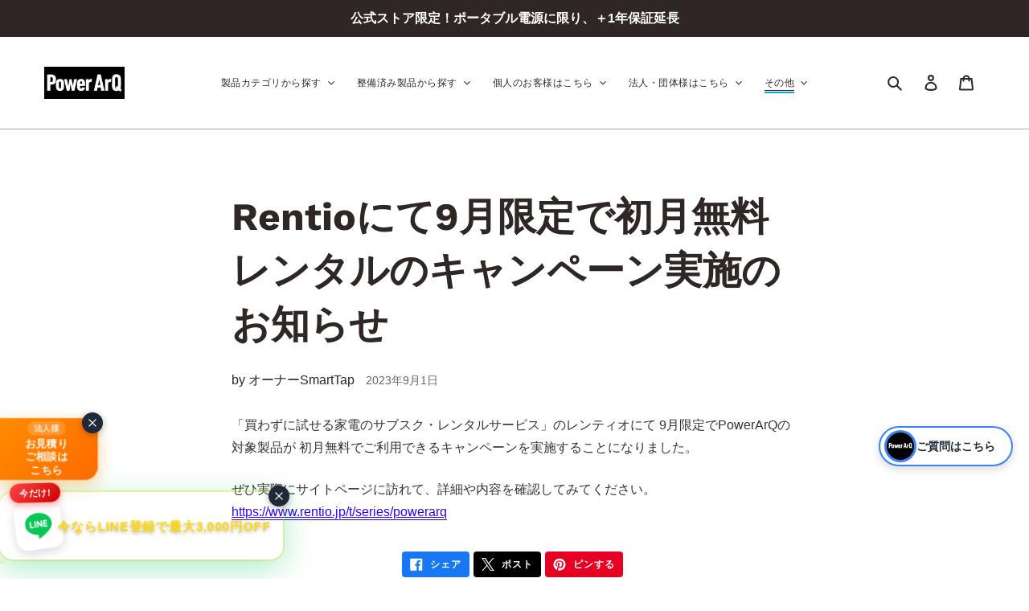

--- FILE ---
content_type: text/html; charset=utf-8
request_url: https://powerarq.com/blogs/news/rentio
body_size: 55005
content:
<!doctype html>
<html class="no-js" lang="ja">
  <head>
    <!-- Google Optimize削除済み（2023年9月サービス終了） -->

    <meta name="facebook-domain-verification" content="fwqi22n8mpu9qwuw6qs3km6dx2j88m">
    <meta charset="utf-8">
    <meta http-equiv="X-UA-Compatible" content="IE=edge,chrome=1">
    <meta name="viewport" content="width=device-width,initial-scale=1">
    <meta name="theme-color" content="#2e2725">
    <link rel="canonical" href="https://powerarq.com/blogs/news/rentio"><link rel="shortcut icon" href="//powerarq.com/cdn/shop/files/cropped-smarttap-logo-blue_32x32.png?v=1614713890" type="image/png"><title>Rentioにて9月限定で初月無料レンタルのキャンペーン実施のお知らせ
&ndash; PowerArQ（パワーアーク）公式オンラインストア</title><meta name="description" content="「買わずに試せる家電のサブスク・レンタルサービス」のレンティオにて 9月限定でPowerArQの対象製品が 初月無料でご利用できるキャンペーンを実施することになりました。 ぜひ実際にサイトページに訪れて、詳細や内容を確認してみてください。 https://www.rentio.jp/t/series/powerarq"><!-- /snippets/social-meta-tags.liquid -->




<meta property="og:site_name" content="PowerArQ（パワーアーク）公式オンラインストア">
<meta property="og:url" content="https://powerarq.com/blogs/news/rentio">
<meta property="og:title" content="Rentioにて9月限定で初月無料レンタルのキャンペーン実施のお知らせ">
<meta property="og:type" content="article">
<meta property="og:description" content="「買わずに試せる家電のサブスク・レンタルサービス」のレンティオにて 9月限定でPowerArQの対象製品が 初月無料でご利用できるキャンペーンを実施することになりました。
ぜひ実際にサイトページに訪れて、詳細や内容を確認してみてください。 https://www.rentio.jp/t/series/powerarq">

<meta property="og:image" content="http://powerarq.com/cdn/shop/articles/Rentio_cp_banner01_1200x1200.jpg?v=1693473212">
<meta property="og:image:secure_url" content="https://powerarq.com/cdn/shop/articles/Rentio_cp_banner01_1200x1200.jpg?v=1693473212">


  <meta name="twitter:site" content="@powerarq">

<meta name="twitter:card" content="summary_large_image">
<meta name="twitter:title" content="Rentioにて9月限定で初月無料レンタルのキャンペーン実施のお知らせ">
<meta name="twitter:description" content="「買わずに試せる家電のサブスク・レンタルサービス」のレンティオにて 9月限定でPowerArQの対象製品が 初月無料でご利用できるキャンペーンを実施することになりました。
ぜひ実際にサイトページに訪れて、詳細や内容を確認してみてください。 https://www.rentio.jp/t/series/powerarq">


    <link href="//powerarq.com/cdn/shop/t/9/assets/theme.scss.css?v=167350979232715744301762227130" rel="stylesheet" type="text/css" media="all" />
    <!-- <link href="//powerarq.com/cdn/shop/t/9/assets/style.css?v=5587" rel="stylesheet" type="text/css" media="all" /> -->
    <link href="//powerarq.com/cdn/shop/t/9/assets/FAQ.css?v=149029717325812290621718797111" rel="stylesheet" type="text/css" media="all" />
    <link href="//powerarq.com/cdn/shop/t/9/assets/cls-fix.css?v=151818312098696297241766737649" rel="stylesheet" type="text/css" media="all" />
    
    <!-- Swiper CSS は下部でv11を読み込み済み -->

    <script>
      var theme = {
        breakpoints: {
          medium: 750,
          large: 990,
          widescreen: 1400
        },
        strings: {
          addToCart: "カートに追加する",
          soldOut: "売り切れ",
          unavailable: "お取り扱いできません",
          regularPrice: "通常価格",
          salePrice: "販売価格",
          sale: "セール",
          fromLowestPrice: "[price]から",
          vendor: "販売元",
          showMore: "表示を増やす",
          showLess: "表示を減らす",
          searchFor: "検索する",
          addressError: "住所を調べる際にエラーが発生しました",
          addressNoResults: "その住所は見つかりませんでした",
          addressQueryLimit: "Google APIの使用量の制限を超えました。\u003ca href=\"https:\/\/developers.google.com\/maps\/premium\/usage-limits\"\u003eプレミアムプラン\u003c\/a\u003eへのアップグレードをご検討ください。",
          authError: "あなたのGoogle Mapsのアカウント認証で問題が発生しました。",
          newWindow: "新しいウィンドウで開く",
          external: "外部のウェブサイトに移動します。",
          newWindowExternal: "外部のウェブサイトを新しいウィンドウで開く",
          removeLabel: "[product] を削除する",
          update: "アップデート",
          quantity: "数量",
          discountedTotal: "ディスカウント合計",
          regularTotal: "通常合計",
          priceColumn: "ディスカウントの詳細については価格列を参照してください。",
          quantityMinimumMessage: "数量は1以上でなければなりません",
          cartError: "あなたのカートをアップデートするときにエラーが発生しました。再度お試しください。",
          removedItemMessage: "カートから \u003cspan class=\"cart__removed-product-details\"\u003e([quantity]) 個の[link]\u003c\/span\u003eが消去されました。",
          unitPrice: "単価",
          unitPriceSeparator: "あたり",
          oneCartCount: "1個のアイテム",
          otherCartCount: "[count]個のアイテム",
          quantityLabel: "数量: [count]",
          products: "商品",
          loading: "読み込んでいます",
          number_of_results: "[result_number]\/[results_count]",
          number_of_results_found: "[results_count]件の結果が見つかりました",
          one_result_found: "1件の結果が見つかりました"
        },
        moneyFormat: "¥{{amount_no_decimals}}",
        moneyFormatWithCurrency: "¥{{amount_no_decimals}} JPY",
        settings: {
          predictiveSearchEnabled: false,
          predictiveSearchShowPrice: false,
          predictiveSearchShowVendor: false
        }
      }

      document.documentElement.className = document.documentElement.className.replace('no-js', 'js');
    </script><script src="//powerarq.com/cdn/shop/t/9/assets/lazysizes.js?v=94224023136283657951718797111" async="async"></script>
    <script src="//powerarq.com/cdn/shop/t/9/assets/vendor.js?v=85833464202832145531718797111" defer="defer"></script>
    <script src="//powerarq.com/cdn/shop/t/9/assets/theme.js?v=43141960178760711421768296590" defer="defer"></script>
    <script src="//powerarq.com/cdn/shop/t/9/assets/accordion-single.js?v=49417371140064839391718797111" defer="defer"></script>
    <script src="//powerarq.com/cdn/shop/t/9/assets/lazy-load-widgets.js?v=37313523545547916401765349119" defer="defer"></script>
    <script src="//code.jquery.com/jquery-3.7.1.min.js"></script>

    <link href="//powerarq.com/cdn/shop/t/9/assets/custom.css?v=24410878316881423711768815281" rel="stylesheet" type="text/css" media="all">
    
    
    
    <!--
      <link rel="stylesheet" href="https://unpkg.com/swiper/swiper-bundle.min.css">
      <script src="https://unpkg.com/swiper/swiper-bundle.min.js"></script>
    -->
    <link rel="stylesheet" href="https://cdn.jsdelivr.net/npm/swiper@11/swiper-bundle.min.css">
    <script src="https://cdn.jsdelivr.net/npm/swiper@11/swiper-bundle.min.js"></script>

    <script>window.performance && window.performance.mark && window.performance.mark('shopify.content_for_header.start');</script><meta name="google-site-verification" content="QSWGWlSpPkHqmCzjwTYHiw97VHsCiFxFq5fGu_dmikc">
<meta name="google-site-verification" content="QMVC6fykLkqaB0Z7FgrdPjrc-yvZ2z4KAOQyL5xzPT0">
<meta id="shopify-digital-wallet" name="shopify-digital-wallet" content="/34991603850/digital_wallets/dialog">
<link rel="alternate" type="application/atom+xml" title="Feed" href="/blogs/news.atom" />
<script async="async" src="/checkouts/internal/preloads.js?locale=ja-JP"></script>
<script id="shopify-features" type="application/json">{"accessToken":"b1df4e2c4b9c6aed4a2fd56f7b75d51f","betas":["rich-media-storefront-analytics"],"domain":"powerarq.com","predictiveSearch":false,"shopId":34991603850,"locale":"ja"}</script>
<script>var Shopify = Shopify || {};
Shopify.shop = "powerarq.myshopify.com";
Shopify.locale = "ja";
Shopify.currency = {"active":"JPY","rate":"1.0"};
Shopify.country = "JP";
Shopify.theme = {"name":"Debut_ONEPEN magazineテンプレ作成","id":141120700648,"schema_name":"Debut","schema_version":"16.4.0","theme_store_id":796,"role":"main"};
Shopify.theme.handle = "null";
Shopify.theme.style = {"id":null,"handle":null};
Shopify.cdnHost = "powerarq.com/cdn";
Shopify.routes = Shopify.routes || {};
Shopify.routes.root = "/";</script>
<script type="module">!function(o){(o.Shopify=o.Shopify||{}).modules=!0}(window);</script>
<script>!function(o){function n(){var o=[];function n(){o.push(Array.prototype.slice.apply(arguments))}return n.q=o,n}var t=o.Shopify=o.Shopify||{};t.loadFeatures=n(),t.autoloadFeatures=n()}(window);</script>
<script id="shop-js-analytics" type="application/json">{"pageType":"article"}</script>
<script defer="defer" async type="module" src="//powerarq.com/cdn/shopifycloud/shop-js/modules/v2/client.init-shop-cart-sync_0MstufBG.ja.esm.js"></script>
<script defer="defer" async type="module" src="//powerarq.com/cdn/shopifycloud/shop-js/modules/v2/chunk.common_jll-23Z1.esm.js"></script>
<script defer="defer" async type="module" src="//powerarq.com/cdn/shopifycloud/shop-js/modules/v2/chunk.modal_HXih6-AF.esm.js"></script>
<script type="module">
  await import("//powerarq.com/cdn/shopifycloud/shop-js/modules/v2/client.init-shop-cart-sync_0MstufBG.ja.esm.js");
await import("//powerarq.com/cdn/shopifycloud/shop-js/modules/v2/chunk.common_jll-23Z1.esm.js");
await import("//powerarq.com/cdn/shopifycloud/shop-js/modules/v2/chunk.modal_HXih6-AF.esm.js");

  window.Shopify.SignInWithShop?.initShopCartSync?.({"fedCMEnabled":true,"windoidEnabled":true});

</script>
<script>(function() {
  var isLoaded = false;
  function asyncLoad() {
    if (isLoaded) return;
    isLoaded = true;
    var urls = ["https:\/\/image-optimizer.salessquad.co.uk\/scripts\/tiny_img_not_found_notifier_2cfde003b7f55b2179ac086406f6ecf5.js?shop=powerarq.myshopify.com","https:\/\/instafeed.nfcube.com\/cdn\/b0cf51bb4e3c2e0eb4b5d643207513df.js?shop=powerarq.myshopify.com","\/\/www.powr.io\/powr.js?powr-token=powerarq.myshopify.com\u0026external-type=shopify\u0026shop=powerarq.myshopify.com","\/\/www.powr.io\/powr.js?powr-token=powerarq.myshopify.com\u0026external-type=shopify\u0026shop=powerarq.myshopify.com","https:\/\/storage.googleapis.com\/timesact-resources\/scripts\/timesact.js?shop=powerarq.myshopify.com","https:\/\/admin.revenuehunt.com\/embed.js?shop=powerarq.myshopify.com","https:\/\/cdn.hextom.com\/js\/eventpromotionbar.js?shop=powerarq.myshopify.com"];
    for (var i = 0; i < urls.length; i++) {
      var s = document.createElement('script');
      s.type = 'text/javascript';
      s.async = true;
      s.src = urls[i];
      var x = document.getElementsByTagName('script')[0];
      x.parentNode.insertBefore(s, x);
    }
  };
  if(window.attachEvent) {
    window.attachEvent('onload', asyncLoad);
  } else {
    window.addEventListener('load', asyncLoad, false);
  }
})();</script>
<script id="__st">var __st={"a":34991603850,"offset":32400,"reqid":"3cc0644b-76d1-4ded-87c6-13615373eb0a-1769146760","pageurl":"powerarq.com\/blogs\/news\/rentio","s":"articles-590455701736","u":"11f70728ccb8","p":"article","rtyp":"article","rid":590455701736};</script>
<script>window.ShopifyPaypalV4VisibilityTracking = true;</script>
<script id="captcha-bootstrap">!function(){'use strict';const t='contact',e='account',n='new_comment',o=[[t,t],['blogs',n],['comments',n],[t,'customer']],c=[[e,'customer_login'],[e,'guest_login'],[e,'recover_customer_password'],[e,'create_customer']],r=t=>t.map((([t,e])=>`form[action*='/${t}']:not([data-nocaptcha='true']) input[name='form_type'][value='${e}']`)).join(','),a=t=>()=>t?[...document.querySelectorAll(t)].map((t=>t.form)):[];function s(){const t=[...o],e=r(t);return a(e)}const i='password',u='form_key',d=['recaptcha-v3-token','g-recaptcha-response','h-captcha-response',i],f=()=>{try{return window.sessionStorage}catch{return}},m='__shopify_v',_=t=>t.elements[u];function p(t,e,n=!1){try{const o=window.sessionStorage,c=JSON.parse(o.getItem(e)),{data:r}=function(t){const{data:e,action:n}=t;return t[m]||n?{data:e,action:n}:{data:t,action:n}}(c);for(const[e,n]of Object.entries(r))t.elements[e]&&(t.elements[e].value=n);n&&o.removeItem(e)}catch(o){console.error('form repopulation failed',{error:o})}}const l='form_type',E='cptcha';function T(t){t.dataset[E]=!0}const w=window,h=w.document,L='Shopify',v='ce_forms',y='captcha';let A=!1;((t,e)=>{const n=(g='f06e6c50-85a8-45c8-87d0-21a2b65856fe',I='https://cdn.shopify.com/shopifycloud/storefront-forms-hcaptcha/ce_storefront_forms_captcha_hcaptcha.v1.5.2.iife.js',D={infoText:'hCaptchaによる保護',privacyText:'プライバシー',termsText:'利用規約'},(t,e,n)=>{const o=w[L][v],c=o.bindForm;if(c)return c(t,g,e,D).then(n);var r;o.q.push([[t,g,e,D],n]),r=I,A||(h.body.append(Object.assign(h.createElement('script'),{id:'captcha-provider',async:!0,src:r})),A=!0)});var g,I,D;w[L]=w[L]||{},w[L][v]=w[L][v]||{},w[L][v].q=[],w[L][y]=w[L][y]||{},w[L][y].protect=function(t,e){n(t,void 0,e),T(t)},Object.freeze(w[L][y]),function(t,e,n,w,h,L){const[v,y,A,g]=function(t,e,n){const i=e?o:[],u=t?c:[],d=[...i,...u],f=r(d),m=r(i),_=r(d.filter((([t,e])=>n.includes(e))));return[a(f),a(m),a(_),s()]}(w,h,L),I=t=>{const e=t.target;return e instanceof HTMLFormElement?e:e&&e.form},D=t=>v().includes(t);t.addEventListener('submit',(t=>{const e=I(t);if(!e)return;const n=D(e)&&!e.dataset.hcaptchaBound&&!e.dataset.recaptchaBound,o=_(e),c=g().includes(e)&&(!o||!o.value);(n||c)&&t.preventDefault(),c&&!n&&(function(t){try{if(!f())return;!function(t){const e=f();if(!e)return;const n=_(t);if(!n)return;const o=n.value;o&&e.removeItem(o)}(t);const e=Array.from(Array(32),(()=>Math.random().toString(36)[2])).join('');!function(t,e){_(t)||t.append(Object.assign(document.createElement('input'),{type:'hidden',name:u})),t.elements[u].value=e}(t,e),function(t,e){const n=f();if(!n)return;const o=[...t.querySelectorAll(`input[type='${i}']`)].map((({name:t})=>t)),c=[...d,...o],r={};for(const[a,s]of new FormData(t).entries())c.includes(a)||(r[a]=s);n.setItem(e,JSON.stringify({[m]:1,action:t.action,data:r}))}(t,e)}catch(e){console.error('failed to persist form',e)}}(e),e.submit())}));const S=(t,e)=>{t&&!t.dataset[E]&&(n(t,e.some((e=>e===t))),T(t))};for(const o of['focusin','change'])t.addEventListener(o,(t=>{const e=I(t);D(e)&&S(e,y())}));const B=e.get('form_key'),M=e.get(l),P=B&&M;t.addEventListener('DOMContentLoaded',(()=>{const t=y();if(P)for(const e of t)e.elements[l].value===M&&p(e,B);[...new Set([...A(),...v().filter((t=>'true'===t.dataset.shopifyCaptcha))])].forEach((e=>S(e,t)))}))}(h,new URLSearchParams(w.location.search),n,t,e,['guest_login'])})(!0,!0)}();</script>
<script integrity="sha256-4kQ18oKyAcykRKYeNunJcIwy7WH5gtpwJnB7kiuLZ1E=" data-source-attribution="shopify.loadfeatures" defer="defer" src="//powerarq.com/cdn/shopifycloud/storefront/assets/storefront/load_feature-a0a9edcb.js" crossorigin="anonymous"></script>
<script data-source-attribution="shopify.dynamic_checkout.dynamic.init">var Shopify=Shopify||{};Shopify.PaymentButton=Shopify.PaymentButton||{isStorefrontPortableWallets:!0,init:function(){window.Shopify.PaymentButton.init=function(){};var t=document.createElement("script");t.src="https://powerarq.com/cdn/shopifycloud/portable-wallets/latest/portable-wallets.ja.js",t.type="module",document.head.appendChild(t)}};
</script>
<script data-source-attribution="shopify.dynamic_checkout.buyer_consent">
  function portableWalletsHideBuyerConsent(e){var t=document.getElementById("shopify-buyer-consent"),n=document.getElementById("shopify-subscription-policy-button");t&&n&&(t.classList.add("hidden"),t.setAttribute("aria-hidden","true"),n.removeEventListener("click",e))}function portableWalletsShowBuyerConsent(e){var t=document.getElementById("shopify-buyer-consent"),n=document.getElementById("shopify-subscription-policy-button");t&&n&&(t.classList.remove("hidden"),t.removeAttribute("aria-hidden"),n.addEventListener("click",e))}window.Shopify?.PaymentButton&&(window.Shopify.PaymentButton.hideBuyerConsent=portableWalletsHideBuyerConsent,window.Shopify.PaymentButton.showBuyerConsent=portableWalletsShowBuyerConsent);
</script>
<script data-source-attribution="shopify.dynamic_checkout.cart.bootstrap">document.addEventListener("DOMContentLoaded",(function(){function t(){return document.querySelector("shopify-accelerated-checkout-cart, shopify-accelerated-checkout")}if(t())Shopify.PaymentButton.init();else{new MutationObserver((function(e,n){t()&&(Shopify.PaymentButton.init(),n.disconnect())})).observe(document.body,{childList:!0,subtree:!0})}}));
</script>

<script>window.performance && window.performance.mark && window.performance.mark('shopify.content_for_header.end');</script>
    <script type="text/javascript">window.moneyFormat = "¥{{amount_no_decimals}}";
    window.globoAlsoBoughtMoneyFormat = "¥{{amount_no_decimals}}";
    window.shopCurrency = "JPY";
    window.curCurrency = "JPY";
    window.assetsUrl = '//powerarq.com/cdn/shop/t/9/assets/';
    window.globoAlsoBoughtRootUrl = '';
  </script>
  <link href="//powerarq.com/cdn/shop/t/9/assets/globo.alsobought.css?v=55670154042415150931718797111" rel="stylesheet" type="text/css" media="all" />  <script src="//powerarq.com/cdn/shop/t/9/assets/globo.alsobought.js?v=147252386636532501151718797111" data-instant-track type="text/javascript"></script>
  <script data-instant-track>
    var globoAlsoBought = new globoAlsoBought({
      apiUrl: "https://related-products.globosoftware.net/api",
      shop: "powerarq.myshopify.com",
      domain: "powerarq.com",
      view_name: 'globo.related',
      cart_properties_name: 'utm_source',
      cart_properties_value: 'globoRelatedProducts',
      manualRecommendations: {},
      discount: false,
      hidewatermark: true,
      redirect: true,
      exclude_tags: [],
      carousel_items: 6,
      carousel_autoplay: false,
      productBoughtTogether: {
        enable: true,
        limit: 10,
        random: false,
        template: 2,
        thisItem: true,
        conditions: ["global"]
      },
      productRelated: {
        enable: true,
        limit: 5,
        random: false,
        template: 2,
        thisItem: true,
        conditions: ["global"]
      },
      cart: {
        enable: true,
        limit: 10,
        random: false,
        template: 2,
        conditions: ["global"],
        products: []
      },no_image_url: "https://cdn.shopify.com/s/images/admin/no-image-large.gif"
    });
  </script>
  <script src="//powerarq.com/cdn/shop/t/9/assets/globo.alsobought.data.js?v=105630072655324445081718797111" data-instant-track type="text/javascript"></script>
  

    <!-- Google Tag Manager -->
    <script>
      (function(w,d,s,l,i){w[l]=w[l]||[];w[l].push({'gtm.start':
      new Date().getTime(),event:'gtm.js'});var f=d.getElementsByTagName(s)[0],
      j=d.createElement(s),dl=l!='dataLayer'?'&l='+l:'';j.async=true;j.src=
      'https://www.googletagmanager.com/gtm.js?id='+i+dl;f.parentNode.insertBefore(j,f);
      })(window,document,'script','dataLayer','GTM-P86QRZB');
    </script>
    <!-- End Google Tag Manager -->

    <link type="text/css" href="//powerarq.com/cdn/shop/t/9/assets/gohd.line-banner.scss.css?v=144453356296261778971718868892" rel="stylesheet">

    
        <!-- candyrack-script -->
        <script src="https://candyrack.ds-cdn.com/static/main.js?shop=powerarq.myshopify.com"></script>
        <!-- / candyrack-script -->
        
    <!-- DAD -->
    <script>
      window.dataLayer = window.dataLayer || [];
      dataLayer.push({
      	
      })
    </script>
    <link rel="preload" href="https://cdn.opinew.com/styles/opw-icons/style.css" as="style" onload="this.onload=null;this.rel='stylesheet'">
    <noscript><link rel="stylesheet" href="https://cdn.opinew.com/styles/opw-icons/style.css"></noscript>
<style id='opinew_product_plugin_css'>
    .opinew-stars-plugin-product .opinew-star-plugin-inside .stars-color, 
    .opinew-stars-plugin-product .stars-color, 
    .stars-color {
        color:#FFC617 !important;
    }
    .opinew-stars-plugin-link {
        cursor: pointer;
    }
    
    .opw-widget-wrapper-default {
        max-width: 1200px;
        margin: 0 auto;
    }
    
            #opinew-stars-plugin-product {
                text-align:left;
            }
            
            .opinew-stars-plugin-product-list {
                text-align:left;
            }
            
        .opinew-list-stars-disable {
            display:none;
        }
        .opinew-product-page-stars-disable {
            display:none;
        }
        
            .all-reviews-badge{
                display:none;
            }
         .opinew-star-plugin-inside i.opw-noci:empty{display:inherit!important}#opinew_all_reviews_plugin_app:empty,#opinew_badge_plugin_app:empty,#opinew_carousel_plugin_app:empty,#opinew_product_floating_widget:empty,#opinew_product_plugin_app:empty,#opinew_review_request_app:empty,.opinew-all-reviews-plugin-dynamic:empty,.opinew-badge-plugin-dynamic:empty,.opinew-carousel-plugin-dynamic:empty,.opinew-product-plugin-dynamic:empty,.opinew-review-request-dynamic:empty,.opw-dynamic-stars-collection:empty,.opw-dynamic-stars:empty{display:block!important} </style>
<meta id='opinew_config_container'  data-opwconfig='{&quot;server_url&quot;: &quot;https://api.opinew.com&quot;, &quot;shop&quot;: {&quot;id&quot;: 11663, &quot;name&quot;: &quot;PowerArQ\uff08\u30d1\u30ef\u30fc\u30a2\u30fc\u30af\uff09\u516c\u5f0f\u30aa\u30f3\u30e9\u30a4\u30f3\u30b9\u30c8\u30a2&quot;, &quot;public_api_key&quot;: &quot;BGXU9DDMJISBZ2XXOWEJ&quot;, &quot;logo_url&quot;: null}, &quot;permissions&quot;: {&quot;no_branding&quot;: false, &quot;up_to3_photos&quot;: false, &quot;up_to5_photos&quot;: false, &quot;q_and_a&quot;: false, &quot;video_reviews&quot;: true, &quot;optimised_images&quot;: false, &quot;link_shops_single&quot;: false, &quot;link_shops_double&quot;: false, &quot;link_shops_unlimited&quot;: false, &quot;bazaarvoice_integration&quot;: false}, &quot;review_publishing&quot;: &quot;shop_owner&quot;, &quot;badge_shop_reviews_link&quot;: &quot;http://api.opinew.com/shop-reviews/11663&quot;, &quot;stars_color_product_and_collections&quot;: &quot;#FFC617&quot;, &quot;theme_transparent_color&quot;: &quot;initial&quot;, &quot;navbar_color&quot;: &quot;#000000&quot;, &quot;questions_and_answers_active&quot;: false, &quot;number_reviews_per_page&quot;: 10, &quot;show_customer_images_section&quot;: true, &quot;display_stars_if_no_reviews&quot;: false, &quot;stars_alignment_product_page&quot;: &quot;left&quot;, &quot;stars_alignment_product_page_mobile&quot;: &quot;center&quot;, &quot;stars_alignment_collections&quot;: &quot;left&quot;, &quot;stars_alignment_collections_mobile&quot;: &quot;center&quot;, &quot;badge_stars_color&quot;: &quot;#ffc617&quot;, &quot;badge_border_color&quot;: &quot;#dae1e7&quot;, &quot;badge_background_color&quot;: &quot;#ffffff&quot;, &quot;badge_text_color&quot;: &quot;#3C3C3C&quot;, &quot;badge_secondary_text_color&quot;: &quot;#606f7b&quot;, &quot;carousel_theme_style&quot;: &quot;card&quot;, &quot;carousel_stars_color&quot;: &quot;#FFC617&quot;, &quot;carousel_border_color&quot;: &quot;#c5c5c5&quot;, &quot;carousel_background_color&quot;: &quot;#ffffff00&quot;, &quot;carousel_controls_color&quot;: &quot;#5a5a5a&quot;, &quot;carousel_verified_badge_color&quot;: &quot;#38c172&quot;, &quot;carousel_text_color&quot;: &quot;#3d4852&quot;, &quot;carousel_secondary_text_color&quot;: &quot;#606f7b&quot;, &quot;carousel_product_name_color&quot;: &quot;#3d4852&quot;, &quot;carousel_widget_show_dates&quot;: true, &quot;carousel_border_active&quot;: false, &quot;carousel_auto_scroll&quot;: false, &quot;carousel_show_product_name&quot;: false, &quot;carousel_featured_reviews&quot;: [], &quot;display_widget_if_no_reviews&quot;: true, &quot;show_country_and_foreign_reviews&quot;: false, &quot;show_full_customer_names&quot;: false, &quot;default_sorting&quot;: &quot;recent&quot;, &quot;enable_widget_review_search&quot;: false, &quot;center_stars_mobile&quot;: false, &quot;center_stars_mobile_breakpoint&quot;: &quot;1000px&quot;, &quot;ab_test_active&quot;: null, &quot;request_form_stars_color&quot;: &quot;#FFC617&quot;, &quot;request_form_image_url&quot;: null, &quot;request_form_custom_css&quot;: null, &quot;background_color&quot;: &quot;#ffffff00&quot;, &quot;buttons_color&quot;: &quot;#FFC617&quot;, &quot;display_floating_widget&quot;: false, &quot;display_review_source&quot;: false, &quot;new_widget_version&quot;: false, &quot;shop_widgets_updated&quot;: true, &quot;stars_color&quot;: &quot;#FFC617&quot;, &quot;widget_top_section_style&quot;: &quot;default&quot;, &quot;widget_theme_style&quot;: &quot;card&quot;, &quot;reviews_card_border_color&quot;: &quot;#c5c5c5&quot;, &quot;reviews_card_border_active&quot;: false, &quot;star_bars_width&quot;: &quot;300px&quot;, &quot;star_bars_width_auto&quot;: true, &quot;number_review_columns&quot;: 3, &quot;preferred_language&quot;: &quot;ja&quot;, &quot;preferred_date_format&quot;: &quot;dd/MM/yyyy&quot;, &quot;text_color&quot;: &quot;#3d4852&quot;, &quot;secondary_text_color&quot;: &quot;#606f7b&quot;, &quot;floating_widget_button_background_color&quot;: &quot;#000000&quot;, &quot;floating_widget_button_text_color&quot;: &quot;#ffffff&quot;, &quot;floating_widget_button_position&quot;: &quot;left&quot;, &quot;navbar_text_color&quot;: &quot;#3d4852&quot;, &quot;pagination_color&quot;: &quot;#000000&quot;, &quot;verified_badge_color&quot;: &quot;#38c172&quot;, &quot;widget_show_dates&quot;: true, &quot;show_review_images&quot;: true, &quot;review_image_max_height&quot;: &quot;450px&quot;, &quot;show_large_review_image&quot;: true, &quot;show_star_bars&quot;: true, &quot;fonts&quot;: {&quot;reviews_card_main_font_size&quot;: &quot;1rem&quot;, &quot;reviews_card_secondary_font_size&quot;: &quot;1rem&quot;, &quot;form_headings_font_size&quot;: &quot;0.875rem&quot;, &quot;form_input_font_size&quot;: &quot;1.125rem&quot;, &quot;paginator_font_size&quot;: &quot;1.125rem&quot;, &quot;badge_average_score&quot;: &quot;2rem&quot;, &quot;badge_primary&quot;: &quot;1.25rem&quot;, &quot;badge_secondary&quot;: &quot;1rem&quot;, &quot;carousel_primary&quot;: &quot;1rem&quot;, &quot;carousel_secondary&quot;: &quot;1rem&quot;, &quot;star_summary_overall_score_font_size&quot;: &quot;2.25rem&quot;, &quot;star_summary_progress_bars_font_size&quot;: &quot;1.125rem&quot;, &quot;navbar_reviews_title_font_size&quot;: &quot;1.25rem&quot;, &quot;navbar_buttons_font_size&quot;: &quot;1.125rem&quot;, &quot;star_summary_reviewsnum_font_size&quot;: &quot;1.5rem&quot;, &quot;filters_font_size&quot;: &quot;1rem&quot;, &quot;form_post_font_size&quot;: &quot;2.25rem&quot;, &quot;qna_title_font_size&quot;: &quot;1.5rem&quot;}}' >
<script> 
  var OPW_PUBLIC_KEY = "BGXU9DDMJISBZ2XXOWEJ";
  var OPW_API_ENDPOINT = "https://api.opinew.com";
  var OPW_CHECKER_ENDPOINT = "https://shop-status.opinew.cloud";
  var OPW_BACKEND_VERSION = "24.43.0-0-geedf45d55";
</script>
<script src="https://cdn.opinew.com/shop-widgets/static/js/index.57ca8f07.js" defer></script>


    <script>window.is_hulkpo_installed=true</script>
    






    <script type="text/javascript">
      (function(c,l,a,r,i,t,y){
          c[a]=c[a]||function(){(c[a].q=c[a].q||[]).push(arguments)};
          t=l.createElement(r);t.async=1;t.src="https://www.clarity.ms/tag/"+i;
          y=l.getElementsByTagName(r)[0];y.parentNode.insertBefore(t,y);
      })(window, document, "clarity", "script", "l5nlcvrq7l");
    </script>

    

    

    

    

    
    

  


  <!-- PowerArQ カート連携ウィジェット CSS -->
  <link href="//powerarq.com/cdn/shop/t/9/assets/powerarq-cart-widget.css?v=49167696302538044431765353921" rel="stylesheet" type="text/css" media="all" />

<!-- BEGIN app block: shopify://apps/pagefly-page-builder/blocks/app-embed/83e179f7-59a0-4589-8c66-c0dddf959200 -->

<!-- BEGIN app snippet: pagefly-cro-ab-testing-main -->







<script>
  ;(function () {
    const url = new URL(window.location)
    const viewParam = url.searchParams.get('view')
    if (viewParam && viewParam.includes('variant-pf-')) {
      url.searchParams.set('pf_v', viewParam)
      url.searchParams.delete('view')
      window.history.replaceState({}, '', url)
    }
  })()
</script>



<script type='module'>
  
  window.PAGEFLY_CRO = window.PAGEFLY_CRO || {}

  window.PAGEFLY_CRO['data_debug'] = {
    original_template_suffix: "",
    allow_ab_test: false,
    ab_test_start_time: 0,
    ab_test_end_time: 0,
    today_date_time: 1769146761000,
  }
  window.PAGEFLY_CRO['GA4'] = { enabled: false}
</script>

<!-- END app snippet -->








  <script src='https://cdn.shopify.com/extensions/019bb4f9-aed6-78a3-be91-e9d44663e6bf/pagefly-page-builder-215/assets/pagefly-helper.js' defer='defer'></script>

  <script src='https://cdn.shopify.com/extensions/019bb4f9-aed6-78a3-be91-e9d44663e6bf/pagefly-page-builder-215/assets/pagefly-general-helper.js' defer='defer'></script>

  <script src='https://cdn.shopify.com/extensions/019bb4f9-aed6-78a3-be91-e9d44663e6bf/pagefly-page-builder-215/assets/pagefly-snap-slider.js' defer='defer'></script>

  <script src='https://cdn.shopify.com/extensions/019bb4f9-aed6-78a3-be91-e9d44663e6bf/pagefly-page-builder-215/assets/pagefly-slideshow-v3.js' defer='defer'></script>

  <script src='https://cdn.shopify.com/extensions/019bb4f9-aed6-78a3-be91-e9d44663e6bf/pagefly-page-builder-215/assets/pagefly-slideshow-v4.js' defer='defer'></script>

  <script src='https://cdn.shopify.com/extensions/019bb4f9-aed6-78a3-be91-e9d44663e6bf/pagefly-page-builder-215/assets/pagefly-glider.js' defer='defer'></script>

  <script src='https://cdn.shopify.com/extensions/019bb4f9-aed6-78a3-be91-e9d44663e6bf/pagefly-page-builder-215/assets/pagefly-slideshow-v1-v2.js' defer='defer'></script>

  <script src='https://cdn.shopify.com/extensions/019bb4f9-aed6-78a3-be91-e9d44663e6bf/pagefly-page-builder-215/assets/pagefly-product-media.js' defer='defer'></script>

  <script src='https://cdn.shopify.com/extensions/019bb4f9-aed6-78a3-be91-e9d44663e6bf/pagefly-page-builder-215/assets/pagefly-product.js' defer='defer'></script>


<script id='pagefly-helper-data' type='application/json'>
  {
    "page_optimization": {
      "assets_prefetching": false
    },
    "elements_asset_mapper": {
      "Accordion": "https://cdn.shopify.com/extensions/019bb4f9-aed6-78a3-be91-e9d44663e6bf/pagefly-page-builder-215/assets/pagefly-accordion.js",
      "Accordion3": "https://cdn.shopify.com/extensions/019bb4f9-aed6-78a3-be91-e9d44663e6bf/pagefly-page-builder-215/assets/pagefly-accordion3.js",
      "CountDown": "https://cdn.shopify.com/extensions/019bb4f9-aed6-78a3-be91-e9d44663e6bf/pagefly-page-builder-215/assets/pagefly-countdown.js",
      "GMap1": "https://cdn.shopify.com/extensions/019bb4f9-aed6-78a3-be91-e9d44663e6bf/pagefly-page-builder-215/assets/pagefly-gmap.js",
      "GMap2": "https://cdn.shopify.com/extensions/019bb4f9-aed6-78a3-be91-e9d44663e6bf/pagefly-page-builder-215/assets/pagefly-gmap.js",
      "GMapBasicV2": "https://cdn.shopify.com/extensions/019bb4f9-aed6-78a3-be91-e9d44663e6bf/pagefly-page-builder-215/assets/pagefly-gmap.js",
      "GMapAdvancedV2": "https://cdn.shopify.com/extensions/019bb4f9-aed6-78a3-be91-e9d44663e6bf/pagefly-page-builder-215/assets/pagefly-gmap.js",
      "HTML.Video": "https://cdn.shopify.com/extensions/019bb4f9-aed6-78a3-be91-e9d44663e6bf/pagefly-page-builder-215/assets/pagefly-htmlvideo.js",
      "HTML.Video2": "https://cdn.shopify.com/extensions/019bb4f9-aed6-78a3-be91-e9d44663e6bf/pagefly-page-builder-215/assets/pagefly-htmlvideo2.js",
      "HTML.Video3": "https://cdn.shopify.com/extensions/019bb4f9-aed6-78a3-be91-e9d44663e6bf/pagefly-page-builder-215/assets/pagefly-htmlvideo2.js",
      "BackgroundVideo": "https://cdn.shopify.com/extensions/019bb4f9-aed6-78a3-be91-e9d44663e6bf/pagefly-page-builder-215/assets/pagefly-htmlvideo2.js",
      "Instagram": "https://cdn.shopify.com/extensions/019bb4f9-aed6-78a3-be91-e9d44663e6bf/pagefly-page-builder-215/assets/pagefly-instagram.js",
      "Instagram2": "https://cdn.shopify.com/extensions/019bb4f9-aed6-78a3-be91-e9d44663e6bf/pagefly-page-builder-215/assets/pagefly-instagram.js",
      "Insta3": "https://cdn.shopify.com/extensions/019bb4f9-aed6-78a3-be91-e9d44663e6bf/pagefly-page-builder-215/assets/pagefly-instagram3.js",
      "Tabs": "https://cdn.shopify.com/extensions/019bb4f9-aed6-78a3-be91-e9d44663e6bf/pagefly-page-builder-215/assets/pagefly-tab.js",
      "Tabs3": "https://cdn.shopify.com/extensions/019bb4f9-aed6-78a3-be91-e9d44663e6bf/pagefly-page-builder-215/assets/pagefly-tab3.js",
      "ProductBox": "https://cdn.shopify.com/extensions/019bb4f9-aed6-78a3-be91-e9d44663e6bf/pagefly-page-builder-215/assets/pagefly-cart.js",
      "FBPageBox2": "https://cdn.shopify.com/extensions/019bb4f9-aed6-78a3-be91-e9d44663e6bf/pagefly-page-builder-215/assets/pagefly-facebook.js",
      "FBLikeButton2": "https://cdn.shopify.com/extensions/019bb4f9-aed6-78a3-be91-e9d44663e6bf/pagefly-page-builder-215/assets/pagefly-facebook.js",
      "TwitterFeed2": "https://cdn.shopify.com/extensions/019bb4f9-aed6-78a3-be91-e9d44663e6bf/pagefly-page-builder-215/assets/pagefly-twitter.js",
      "Paragraph4": "https://cdn.shopify.com/extensions/019bb4f9-aed6-78a3-be91-e9d44663e6bf/pagefly-page-builder-215/assets/pagefly-paragraph4.js",

      "AliReviews": "https://cdn.shopify.com/extensions/019bb4f9-aed6-78a3-be91-e9d44663e6bf/pagefly-page-builder-215/assets/pagefly-3rd-elements.js",
      "BackInStock": "https://cdn.shopify.com/extensions/019bb4f9-aed6-78a3-be91-e9d44663e6bf/pagefly-page-builder-215/assets/pagefly-3rd-elements.js",
      "GloboBackInStock": "https://cdn.shopify.com/extensions/019bb4f9-aed6-78a3-be91-e9d44663e6bf/pagefly-page-builder-215/assets/pagefly-3rd-elements.js",
      "GrowaveWishlist": "https://cdn.shopify.com/extensions/019bb4f9-aed6-78a3-be91-e9d44663e6bf/pagefly-page-builder-215/assets/pagefly-3rd-elements.js",
      "InfiniteOptionsShopPad": "https://cdn.shopify.com/extensions/019bb4f9-aed6-78a3-be91-e9d44663e6bf/pagefly-page-builder-215/assets/pagefly-3rd-elements.js",
      "InkybayProductPersonalizer": "https://cdn.shopify.com/extensions/019bb4f9-aed6-78a3-be91-e9d44663e6bf/pagefly-page-builder-215/assets/pagefly-3rd-elements.js",
      "LimeSpot": "https://cdn.shopify.com/extensions/019bb4f9-aed6-78a3-be91-e9d44663e6bf/pagefly-page-builder-215/assets/pagefly-3rd-elements.js",
      "Loox": "https://cdn.shopify.com/extensions/019bb4f9-aed6-78a3-be91-e9d44663e6bf/pagefly-page-builder-215/assets/pagefly-3rd-elements.js",
      "Opinew": "https://cdn.shopify.com/extensions/019bb4f9-aed6-78a3-be91-e9d44663e6bf/pagefly-page-builder-215/assets/pagefly-3rd-elements.js",
      "Powr": "https://cdn.shopify.com/extensions/019bb4f9-aed6-78a3-be91-e9d44663e6bf/pagefly-page-builder-215/assets/pagefly-3rd-elements.js",
      "ProductReviews": "https://cdn.shopify.com/extensions/019bb4f9-aed6-78a3-be91-e9d44663e6bf/pagefly-page-builder-215/assets/pagefly-3rd-elements.js",
      "PushOwl": "https://cdn.shopify.com/extensions/019bb4f9-aed6-78a3-be91-e9d44663e6bf/pagefly-page-builder-215/assets/pagefly-3rd-elements.js",
      "ReCharge": "https://cdn.shopify.com/extensions/019bb4f9-aed6-78a3-be91-e9d44663e6bf/pagefly-page-builder-215/assets/pagefly-3rd-elements.js",
      "Rivyo": "https://cdn.shopify.com/extensions/019bb4f9-aed6-78a3-be91-e9d44663e6bf/pagefly-page-builder-215/assets/pagefly-3rd-elements.js",
      "TrackingMore": "https://cdn.shopify.com/extensions/019bb4f9-aed6-78a3-be91-e9d44663e6bf/pagefly-page-builder-215/assets/pagefly-3rd-elements.js",
      "Vitals": "https://cdn.shopify.com/extensions/019bb4f9-aed6-78a3-be91-e9d44663e6bf/pagefly-page-builder-215/assets/pagefly-3rd-elements.js",
      "Wiser": "https://cdn.shopify.com/extensions/019bb4f9-aed6-78a3-be91-e9d44663e6bf/pagefly-page-builder-215/assets/pagefly-3rd-elements.js"
    },
    "custom_elements_mapper": {
      "pf-click-action-element": "https://cdn.shopify.com/extensions/019bb4f9-aed6-78a3-be91-e9d44663e6bf/pagefly-page-builder-215/assets/pagefly-click-action-element.js",
      "pf-dialog-element": "https://cdn.shopify.com/extensions/019bb4f9-aed6-78a3-be91-e9d44663e6bf/pagefly-page-builder-215/assets/pagefly-dialog-element.js"
    }
  }
</script>


<!-- END app block --><link href="https://monorail-edge.shopifysvc.com" rel="dns-prefetch">
<script>(function(){if ("sendBeacon" in navigator && "performance" in window) {try {var session_token_from_headers = performance.getEntriesByType('navigation')[0].serverTiming.find(x => x.name == '_s').description;} catch {var session_token_from_headers = undefined;}var session_cookie_matches = document.cookie.match(/_shopify_s=([^;]*)/);var session_token_from_cookie = session_cookie_matches && session_cookie_matches.length === 2 ? session_cookie_matches[1] : "";var session_token = session_token_from_headers || session_token_from_cookie || "";function handle_abandonment_event(e) {var entries = performance.getEntries().filter(function(entry) {return /monorail-edge.shopifysvc.com/.test(entry.name);});if (!window.abandonment_tracked && entries.length === 0) {window.abandonment_tracked = true;var currentMs = Date.now();var navigation_start = performance.timing.navigationStart;var payload = {shop_id: 34991603850,url: window.location.href,navigation_start,duration: currentMs - navigation_start,session_token,page_type: "article"};window.navigator.sendBeacon("https://monorail-edge.shopifysvc.com/v1/produce", JSON.stringify({schema_id: "online_store_buyer_site_abandonment/1.1",payload: payload,metadata: {event_created_at_ms: currentMs,event_sent_at_ms: currentMs}}));}}window.addEventListener('pagehide', handle_abandonment_event);}}());</script>
<script id="web-pixels-manager-setup">(function e(e,d,r,n,o){if(void 0===o&&(o={}),!Boolean(null===(a=null===(i=window.Shopify)||void 0===i?void 0:i.analytics)||void 0===a?void 0:a.replayQueue)){var i,a;window.Shopify=window.Shopify||{};var t=window.Shopify;t.analytics=t.analytics||{};var s=t.analytics;s.replayQueue=[],s.publish=function(e,d,r){return s.replayQueue.push([e,d,r]),!0};try{self.performance.mark("wpm:start")}catch(e){}var l=function(){var e={modern:/Edge?\/(1{2}[4-9]|1[2-9]\d|[2-9]\d{2}|\d{4,})\.\d+(\.\d+|)|Firefox\/(1{2}[4-9]|1[2-9]\d|[2-9]\d{2}|\d{4,})\.\d+(\.\d+|)|Chrom(ium|e)\/(9{2}|\d{3,})\.\d+(\.\d+|)|(Maci|X1{2}).+ Version\/(15\.\d+|(1[6-9]|[2-9]\d|\d{3,})\.\d+)([,.]\d+|)( \(\w+\)|)( Mobile\/\w+|) Safari\/|Chrome.+OPR\/(9{2}|\d{3,})\.\d+\.\d+|(CPU[ +]OS|iPhone[ +]OS|CPU[ +]iPhone|CPU IPhone OS|CPU iPad OS)[ +]+(15[._]\d+|(1[6-9]|[2-9]\d|\d{3,})[._]\d+)([._]\d+|)|Android:?[ /-](13[3-9]|1[4-9]\d|[2-9]\d{2}|\d{4,})(\.\d+|)(\.\d+|)|Android.+Firefox\/(13[5-9]|1[4-9]\d|[2-9]\d{2}|\d{4,})\.\d+(\.\d+|)|Android.+Chrom(ium|e)\/(13[3-9]|1[4-9]\d|[2-9]\d{2}|\d{4,})\.\d+(\.\d+|)|SamsungBrowser\/([2-9]\d|\d{3,})\.\d+/,legacy:/Edge?\/(1[6-9]|[2-9]\d|\d{3,})\.\d+(\.\d+|)|Firefox\/(5[4-9]|[6-9]\d|\d{3,})\.\d+(\.\d+|)|Chrom(ium|e)\/(5[1-9]|[6-9]\d|\d{3,})\.\d+(\.\d+|)([\d.]+$|.*Safari\/(?![\d.]+ Edge\/[\d.]+$))|(Maci|X1{2}).+ Version\/(10\.\d+|(1[1-9]|[2-9]\d|\d{3,})\.\d+)([,.]\d+|)( \(\w+\)|)( Mobile\/\w+|) Safari\/|Chrome.+OPR\/(3[89]|[4-9]\d|\d{3,})\.\d+\.\d+|(CPU[ +]OS|iPhone[ +]OS|CPU[ +]iPhone|CPU IPhone OS|CPU iPad OS)[ +]+(10[._]\d+|(1[1-9]|[2-9]\d|\d{3,})[._]\d+)([._]\d+|)|Android:?[ /-](13[3-9]|1[4-9]\d|[2-9]\d{2}|\d{4,})(\.\d+|)(\.\d+|)|Mobile Safari.+OPR\/([89]\d|\d{3,})\.\d+\.\d+|Android.+Firefox\/(13[5-9]|1[4-9]\d|[2-9]\d{2}|\d{4,})\.\d+(\.\d+|)|Android.+Chrom(ium|e)\/(13[3-9]|1[4-9]\d|[2-9]\d{2}|\d{4,})\.\d+(\.\d+|)|Android.+(UC? ?Browser|UCWEB|U3)[ /]?(15\.([5-9]|\d{2,})|(1[6-9]|[2-9]\d|\d{3,})\.\d+)\.\d+|SamsungBrowser\/(5\.\d+|([6-9]|\d{2,})\.\d+)|Android.+MQ{2}Browser\/(14(\.(9|\d{2,})|)|(1[5-9]|[2-9]\d|\d{3,})(\.\d+|))(\.\d+|)|K[Aa][Ii]OS\/(3\.\d+|([4-9]|\d{2,})\.\d+)(\.\d+|)/},d=e.modern,r=e.legacy,n=navigator.userAgent;return n.match(d)?"modern":n.match(r)?"legacy":"unknown"}(),u="modern"===l?"modern":"legacy",c=(null!=n?n:{modern:"",legacy:""})[u],f=function(e){return[e.baseUrl,"/wpm","/b",e.hashVersion,"modern"===e.buildTarget?"m":"l",".js"].join("")}({baseUrl:d,hashVersion:r,buildTarget:u}),m=function(e){var d=e.version,r=e.bundleTarget,n=e.surface,o=e.pageUrl,i=e.monorailEndpoint;return{emit:function(e){var a=e.status,t=e.errorMsg,s=(new Date).getTime(),l=JSON.stringify({metadata:{event_sent_at_ms:s},events:[{schema_id:"web_pixels_manager_load/3.1",payload:{version:d,bundle_target:r,page_url:o,status:a,surface:n,error_msg:t},metadata:{event_created_at_ms:s}}]});if(!i)return console&&console.warn&&console.warn("[Web Pixels Manager] No Monorail endpoint provided, skipping logging."),!1;try{return self.navigator.sendBeacon.bind(self.navigator)(i,l)}catch(e){}var u=new XMLHttpRequest;try{return u.open("POST",i,!0),u.setRequestHeader("Content-Type","text/plain"),u.send(l),!0}catch(e){return console&&console.warn&&console.warn("[Web Pixels Manager] Got an unhandled error while logging to Monorail."),!1}}}}({version:r,bundleTarget:l,surface:e.surface,pageUrl:self.location.href,monorailEndpoint:e.monorailEndpoint});try{o.browserTarget=l,function(e){var d=e.src,r=e.async,n=void 0===r||r,o=e.onload,i=e.onerror,a=e.sri,t=e.scriptDataAttributes,s=void 0===t?{}:t,l=document.createElement("script"),u=document.querySelector("head"),c=document.querySelector("body");if(l.async=n,l.src=d,a&&(l.integrity=a,l.crossOrigin="anonymous"),s)for(var f in s)if(Object.prototype.hasOwnProperty.call(s,f))try{l.dataset[f]=s[f]}catch(e){}if(o&&l.addEventListener("load",o),i&&l.addEventListener("error",i),u)u.appendChild(l);else{if(!c)throw new Error("Did not find a head or body element to append the script");c.appendChild(l)}}({src:f,async:!0,onload:function(){if(!function(){var e,d;return Boolean(null===(d=null===(e=window.Shopify)||void 0===e?void 0:e.analytics)||void 0===d?void 0:d.initialized)}()){var d=window.webPixelsManager.init(e)||void 0;if(d){var r=window.Shopify.analytics;r.replayQueue.forEach((function(e){var r=e[0],n=e[1],o=e[2];d.publishCustomEvent(r,n,o)})),r.replayQueue=[],r.publish=d.publishCustomEvent,r.visitor=d.visitor,r.initialized=!0}}},onerror:function(){return m.emit({status:"failed",errorMsg:"".concat(f," has failed to load")})},sri:function(e){var d=/^sha384-[A-Za-z0-9+/=]+$/;return"string"==typeof e&&d.test(e)}(c)?c:"",scriptDataAttributes:o}),m.emit({status:"loading"})}catch(e){m.emit({status:"failed",errorMsg:(null==e?void 0:e.message)||"Unknown error"})}}})({shopId: 34991603850,storefrontBaseUrl: "https://powerarq.com",extensionsBaseUrl: "https://extensions.shopifycdn.com/cdn/shopifycloud/web-pixels-manager",monorailEndpoint: "https://monorail-edge.shopifysvc.com/unstable/produce_batch",surface: "storefront-renderer",enabledBetaFlags: ["2dca8a86"],webPixelsConfigList: [{"id":"1622573288","configuration":"{\"webPixelName\":\"Judge.me\"}","eventPayloadVersion":"v1","runtimeContext":"STRICT","scriptVersion":"34ad157958823915625854214640f0bf","type":"APP","apiClientId":683015,"privacyPurposes":["ANALYTICS"],"dataSharingAdjustments":{"protectedCustomerApprovalScopes":["read_customer_email","read_customer_name","read_customer_personal_data","read_customer_phone"]}},{"id":"1448181992","configuration":"{\"pixelCode\":\"D4AM5JJC77U2T7EJCV4G\"}","eventPayloadVersion":"v1","runtimeContext":"STRICT","scriptVersion":"22e92c2ad45662f435e4801458fb78cc","type":"APP","apiClientId":4383523,"privacyPurposes":["ANALYTICS","MARKETING","SALE_OF_DATA"],"dataSharingAdjustments":{"protectedCustomerApprovalScopes":["read_customer_address","read_customer_email","read_customer_name","read_customer_personal_data","read_customer_phone"]}},{"id":"406814952","configuration":"{\"config\":\"{\\\"google_tag_ids\\\":[\\\"G-3PFGT9Z3X4\\\",\\\"AW-1001403037\\\",\\\"GT-M6J83ZG\\\"],\\\"target_country\\\":\\\"JP\\\",\\\"gtag_events\\\":[{\\\"type\\\":\\\"begin_checkout\\\",\\\"action_label\\\":[\\\"G-3PFGT9Z3X4\\\",\\\"AW-1001403037\\\/CdMLCNjdt8oBEJ3lwN0D\\\"]},{\\\"type\\\":\\\"search\\\",\\\"action_label\\\":[\\\"G-3PFGT9Z3X4\\\",\\\"AW-1001403037\\\/y0zmCNvdt8oBEJ3lwN0D\\\"]},{\\\"type\\\":\\\"view_item\\\",\\\"action_label\\\":[\\\"G-3PFGT9Z3X4\\\",\\\"AW-1001403037\\\/mABYCNLdt8oBEJ3lwN0D\\\",\\\"MC-1F0C2ZGTMK\\\"]},{\\\"type\\\":\\\"purchase\\\",\\\"action_label\\\":[\\\"G-3PFGT9Z3X4\\\",\\\"AW-1001403037\\\/WuMiCM_dt8oBEJ3lwN0D\\\",\\\"MC-1F0C2ZGTMK\\\"]},{\\\"type\\\":\\\"page_view\\\",\\\"action_label\\\":[\\\"G-3PFGT9Z3X4\\\",\\\"AW-1001403037\\\/rcuOCMzdt8oBEJ3lwN0D\\\",\\\"MC-1F0C2ZGTMK\\\"]},{\\\"type\\\":\\\"add_payment_info\\\",\\\"action_label\\\":[\\\"G-3PFGT9Z3X4\\\",\\\"AW-1001403037\\\/B6qMCN7dt8oBEJ3lwN0D\\\"]},{\\\"type\\\":\\\"add_to_cart\\\",\\\"action_label\\\":[\\\"G-3PFGT9Z3X4\\\",\\\"AW-1001403037\\\/0vw6CNXdt8oBEJ3lwN0D\\\"]}],\\\"enable_monitoring_mode\\\":false}\"}","eventPayloadVersion":"v1","runtimeContext":"OPEN","scriptVersion":"b2a88bafab3e21179ed38636efcd8a93","type":"APP","apiClientId":1780363,"privacyPurposes":[],"dataSharingAdjustments":{"protectedCustomerApprovalScopes":["read_customer_address","read_customer_email","read_customer_name","read_customer_personal_data","read_customer_phone"]}},{"id":"147292392","configuration":"{\"pixel_id\":\"337018030032189\",\"pixel_type\":\"facebook_pixel\",\"metaapp_system_user_token\":\"-\"}","eventPayloadVersion":"v1","runtimeContext":"OPEN","scriptVersion":"ca16bc87fe92b6042fbaa3acc2fbdaa6","type":"APP","apiClientId":2329312,"privacyPurposes":["ANALYTICS","MARKETING","SALE_OF_DATA"],"dataSharingAdjustments":{"protectedCustomerApprovalScopes":["read_customer_address","read_customer_email","read_customer_name","read_customer_personal_data","read_customer_phone"]}},{"id":"101908712","configuration":"{\"partnerId\": \"87887\", \"environment\": \"prod\", \"countryCode\": \"JP\", \"logLevel\": \"debug\"}","eventPayloadVersion":"v1","runtimeContext":"STRICT","scriptVersion":"3add57fd2056b63da5cf857b4ed8b1f3","type":"APP","apiClientId":5829751,"privacyPurposes":["ANALYTICS","MARKETING","SALE_OF_DATA"],"dataSharingAdjustments":{"protectedCustomerApprovalScopes":[]}},{"id":"63078632","configuration":"{\"tagID\":\"2613236487419\"}","eventPayloadVersion":"v1","runtimeContext":"STRICT","scriptVersion":"18031546ee651571ed29edbe71a3550b","type":"APP","apiClientId":3009811,"privacyPurposes":["ANALYTICS","MARKETING","SALE_OF_DATA"],"dataSharingAdjustments":{"protectedCustomerApprovalScopes":["read_customer_address","read_customer_email","read_customer_name","read_customer_personal_data","read_customer_phone"]}},{"id":"shopify-app-pixel","configuration":"{}","eventPayloadVersion":"v1","runtimeContext":"STRICT","scriptVersion":"0450","apiClientId":"shopify-pixel","type":"APP","privacyPurposes":["ANALYTICS","MARKETING"]},{"id":"shopify-custom-pixel","eventPayloadVersion":"v1","runtimeContext":"LAX","scriptVersion":"0450","apiClientId":"shopify-pixel","type":"CUSTOM","privacyPurposes":["ANALYTICS","MARKETING"]}],isMerchantRequest: false,initData: {"shop":{"name":"PowerArQ（パワーアーク）公式オンラインストア","paymentSettings":{"currencyCode":"JPY"},"myshopifyDomain":"powerarq.myshopify.com","countryCode":"JP","storefrontUrl":"https:\/\/powerarq.com"},"customer":null,"cart":null,"checkout":null,"productVariants":[],"purchasingCompany":null},},"https://powerarq.com/cdn","fcfee988w5aeb613cpc8e4bc33m6693e112",{"modern":"","legacy":""},{"shopId":"34991603850","storefrontBaseUrl":"https:\/\/powerarq.com","extensionBaseUrl":"https:\/\/extensions.shopifycdn.com\/cdn\/shopifycloud\/web-pixels-manager","surface":"storefront-renderer","enabledBetaFlags":"[\"2dca8a86\"]","isMerchantRequest":"false","hashVersion":"fcfee988w5aeb613cpc8e4bc33m6693e112","publish":"custom","events":"[[\"page_viewed\",{}]]"});</script><script>
  window.ShopifyAnalytics = window.ShopifyAnalytics || {};
  window.ShopifyAnalytics.meta = window.ShopifyAnalytics.meta || {};
  window.ShopifyAnalytics.meta.currency = 'JPY';
  var meta = {"page":{"pageType":"article","resourceType":"article","resourceId":590455701736,"requestId":"3cc0644b-76d1-4ded-87c6-13615373eb0a-1769146760"}};
  for (var attr in meta) {
    window.ShopifyAnalytics.meta[attr] = meta[attr];
  }
</script>
<script class="analytics">
  (function () {
    var customDocumentWrite = function(content) {
      var jquery = null;

      if (window.jQuery) {
        jquery = window.jQuery;
      } else if (window.Checkout && window.Checkout.$) {
        jquery = window.Checkout.$;
      }

      if (jquery) {
        jquery('body').append(content);
      }
    };

    var hasLoggedConversion = function(token) {
      if (token) {
        return document.cookie.indexOf('loggedConversion=' + token) !== -1;
      }
      return false;
    }

    var setCookieIfConversion = function(token) {
      if (token) {
        var twoMonthsFromNow = new Date(Date.now());
        twoMonthsFromNow.setMonth(twoMonthsFromNow.getMonth() + 2);

        document.cookie = 'loggedConversion=' + token + '; expires=' + twoMonthsFromNow;
      }
    }

    var trekkie = window.ShopifyAnalytics.lib = window.trekkie = window.trekkie || [];
    if (trekkie.integrations) {
      return;
    }
    trekkie.methods = [
      'identify',
      'page',
      'ready',
      'track',
      'trackForm',
      'trackLink'
    ];
    trekkie.factory = function(method) {
      return function() {
        var args = Array.prototype.slice.call(arguments);
        args.unshift(method);
        trekkie.push(args);
        return trekkie;
      };
    };
    for (var i = 0; i < trekkie.methods.length; i++) {
      var key = trekkie.methods[i];
      trekkie[key] = trekkie.factory(key);
    }
    trekkie.load = function(config) {
      trekkie.config = config || {};
      trekkie.config.initialDocumentCookie = document.cookie;
      var first = document.getElementsByTagName('script')[0];
      var script = document.createElement('script');
      script.type = 'text/javascript';
      script.onerror = function(e) {
        var scriptFallback = document.createElement('script');
        scriptFallback.type = 'text/javascript';
        scriptFallback.onerror = function(error) {
                var Monorail = {
      produce: function produce(monorailDomain, schemaId, payload) {
        var currentMs = new Date().getTime();
        var event = {
          schema_id: schemaId,
          payload: payload,
          metadata: {
            event_created_at_ms: currentMs,
            event_sent_at_ms: currentMs
          }
        };
        return Monorail.sendRequest("https://" + monorailDomain + "/v1/produce", JSON.stringify(event));
      },
      sendRequest: function sendRequest(endpointUrl, payload) {
        // Try the sendBeacon API
        if (window && window.navigator && typeof window.navigator.sendBeacon === 'function' && typeof window.Blob === 'function' && !Monorail.isIos12()) {
          var blobData = new window.Blob([payload], {
            type: 'text/plain'
          });

          if (window.navigator.sendBeacon(endpointUrl, blobData)) {
            return true;
          } // sendBeacon was not successful

        } // XHR beacon

        var xhr = new XMLHttpRequest();

        try {
          xhr.open('POST', endpointUrl);
          xhr.setRequestHeader('Content-Type', 'text/plain');
          xhr.send(payload);
        } catch (e) {
          console.log(e);
        }

        return false;
      },
      isIos12: function isIos12() {
        return window.navigator.userAgent.lastIndexOf('iPhone; CPU iPhone OS 12_') !== -1 || window.navigator.userAgent.lastIndexOf('iPad; CPU OS 12_') !== -1;
      }
    };
    Monorail.produce('monorail-edge.shopifysvc.com',
      'trekkie_storefront_load_errors/1.1',
      {shop_id: 34991603850,
      theme_id: 141120700648,
      app_name: "storefront",
      context_url: window.location.href,
      source_url: "//powerarq.com/cdn/s/trekkie.storefront.8d95595f799fbf7e1d32231b9a28fd43b70c67d3.min.js"});

        };
        scriptFallback.async = true;
        scriptFallback.src = '//powerarq.com/cdn/s/trekkie.storefront.8d95595f799fbf7e1d32231b9a28fd43b70c67d3.min.js';
        first.parentNode.insertBefore(scriptFallback, first);
      };
      script.async = true;
      script.src = '//powerarq.com/cdn/s/trekkie.storefront.8d95595f799fbf7e1d32231b9a28fd43b70c67d3.min.js';
      first.parentNode.insertBefore(script, first);
    };
    trekkie.load(
      {"Trekkie":{"appName":"storefront","development":false,"defaultAttributes":{"shopId":34991603850,"isMerchantRequest":null,"themeId":141120700648,"themeCityHash":"16326804624638273631","contentLanguage":"ja","currency":"JPY","eventMetadataId":"b0b506ba-bf55-4b7a-bb19-e2d6aa5053a4"},"isServerSideCookieWritingEnabled":true,"monorailRegion":"shop_domain","enabledBetaFlags":["65f19447"]},"Session Attribution":{},"S2S":{"facebookCapiEnabled":true,"source":"trekkie-storefront-renderer","apiClientId":580111}}
    );

    var loaded = false;
    trekkie.ready(function() {
      if (loaded) return;
      loaded = true;

      window.ShopifyAnalytics.lib = window.trekkie;

      var originalDocumentWrite = document.write;
      document.write = customDocumentWrite;
      try { window.ShopifyAnalytics.merchantGoogleAnalytics.call(this); } catch(error) {};
      document.write = originalDocumentWrite;

      window.ShopifyAnalytics.lib.page(null,{"pageType":"article","resourceType":"article","resourceId":590455701736,"requestId":"3cc0644b-76d1-4ded-87c6-13615373eb0a-1769146760","shopifyEmitted":true});

      var match = window.location.pathname.match(/checkouts\/(.+)\/(thank_you|post_purchase)/)
      var token = match? match[1]: undefined;
      if (!hasLoggedConversion(token)) {
        setCookieIfConversion(token);
        
      }
    });


        var eventsListenerScript = document.createElement('script');
        eventsListenerScript.async = true;
        eventsListenerScript.src = "//powerarq.com/cdn/shopifycloud/storefront/assets/shop_events_listener-3da45d37.js";
        document.getElementsByTagName('head')[0].appendChild(eventsListenerScript);

})();</script>
  <script>
  if (!window.ga || (window.ga && typeof window.ga !== 'function')) {
    window.ga = function ga() {
      (window.ga.q = window.ga.q || []).push(arguments);
      if (window.Shopify && window.Shopify.analytics && typeof window.Shopify.analytics.publish === 'function') {
        window.Shopify.analytics.publish("ga_stub_called", {}, {sendTo: "google_osp_migration"});
      }
      console.error("Shopify's Google Analytics stub called with:", Array.from(arguments), "\nSee https://help.shopify.com/manual/promoting-marketing/pixels/pixel-migration#google for more information.");
    };
    if (window.Shopify && window.Shopify.analytics && typeof window.Shopify.analytics.publish === 'function') {
      window.Shopify.analytics.publish("ga_stub_initialized", {}, {sendTo: "google_osp_migration"});
    }
  }
</script>
<script
  defer
  src="https://powerarq.com/cdn/shopifycloud/perf-kit/shopify-perf-kit-3.0.4.min.js"
  data-application="storefront-renderer"
  data-shop-id="34991603850"
  data-render-region="gcp-us-central1"
  data-page-type="article"
  data-theme-instance-id="141120700648"
  data-theme-name="Debut"
  data-theme-version="16.4.0"
  data-monorail-region="shop_domain"
  data-resource-timing-sampling-rate="10"
  data-shs="true"
  data-shs-beacon="true"
  data-shs-export-with-fetch="true"
  data-shs-logs-sample-rate="1"
  data-shs-beacon-endpoint="https://powerarq.com/api/collect"
></script>
</head>

  <body class="template-article">
    <!-- Google Tag Manager (noscript) -->
    <noscript
      ><iframe
        src="https://www.googletagmanager.com/ns.html?id=GTM-P86QRZB"
        height="0"
        width="0"
        style="display:none;visibility:hidden"
      ></iframe
    ></noscript>
    <!-- End Google Tag Manager (noscript) -->
    
<script>
var _CIDN = "cid";
var _PMTN = "p";
var _param = location.search.substring(1).split("&");
var _ulp = "", _ulcid = "";
for(var i = 0; _param[i]; i++){ var kv = _param[i].split("="); if(kv[0] == _PMTN && kv[1].length > 1){ _ulp = kv[1]; } if(kv[0] == _CIDN && kv[1].length > 1){ _ulcid = kv[1]; }}
if(_ulp && _ulcid){ document.cookie = "CL_" + _ulp + "=" + decodeURIComponent(_ulcid) + "; expires=" + new Date(new Date().getTime() + (2592000 * 1000)).toUTCString() + "; path=/;"; }
</script>
    
    <a class="in-page-link visually-hidden skip-link" href="#MainContent">コンテンツにスキップする</a><style data-shopify>

  .cart-popup {
    box-shadow: 1px 1px 10px 2px rgba(171, 168, 153, 0.5);
  }

  .cart-popup__cart-estimate-link {
    display: block;
    text-align: center;
    background: #4A91E2;
    color: white;
    padding: 15px;
    border-radius: 6px;
    text-decoration: none;
    font-weight: bold;
    margin: 12px 0 8px 0;
    transition: all 0.3s ease;
    box-shadow: 0 4px 15px rgba(74, 145, 226, 0.2);
  }

  .cart-popup__cart-estimate-link:hover {
    background: #3a7bc8;
    transform: translateY(-2px);
    box-shadow: 0 6px 20px rgba(74, 145, 226, 0.3);
    color: white;
  }

  .cart-popup__checkout-link {
    display: block;
    text-align: center;
    background: #CB2530;
    color: white;
    padding: 15px;
    border-radius: 6px;
    text-decoration: none;
    font-weight: bold;
    margin: 8px 0 12px 0;
    transition: all 0.3s ease;
    box-shadow: 0 4px 15px rgba(203, 37, 48, 0.2);
  }

  .cart-popup__checkout-link:hover {
    background: #a51d25;
    transform: translateY(-2px);
    box-shadow: 0 6px 20px rgba(203, 37, 48, 0.3);
    color: white;
  }</style><div class="cart-popup-wrapper cart-popup-wrapper--hidden" role="dialog" aria-modal="true" aria-labelledby="CartPopupHeading" data-cart-popup-wrapper>
  <div class="cart-popup" data-cart-popup tabindex="-1">
    <div class="cart-popup__header">
      <h2 id="CartPopupHeading" class="cart-popup__heading">カートに追加済み</h2>
      <button class="cart-popup__close" aria-label="閉じる" data-cart-popup-close><svg aria-hidden="true" focusable="false" role="presentation" class="icon icon-close" viewBox="0 0 40 40"><path d="M23.868 20.015L39.117 4.78c1.11-1.108 1.11-2.77 0-3.877-1.109-1.108-2.773-1.108-3.882 0L19.986 16.137 4.737.904C3.628-.204 1.965-.204.856.904c-1.11 1.108-1.11 2.77 0 3.877l15.249 15.234L.855 35.248c-1.108 1.108-1.108 2.77 0 3.877.555.554 1.248.831 1.942.831s1.386-.277 1.94-.83l15.25-15.234 15.248 15.233c.555.554 1.248.831 1.941.831s1.387-.277 1.941-.83c1.11-1.109 1.11-2.77 0-3.878L23.868 20.015z" class="layer"/></svg></button>
    </div>
    <div class="cart-popup-item">
      <div class="cart-popup-item__image-wrapper hide" data-cart-popup-image-wrapper>
        <div class="cart-popup-item__image cart-popup-item__image--placeholder" data-cart-popup-image-placeholder>
          <div data-placeholder-size></div>
          <div class="placeholder-background placeholder-background--animation"></div>
        </div>
      </div>
      <div class="cart-popup-item__description">
        <div>
          <div class="cart-popup-item__title" data-cart-popup-title></div>
          <ul class="product-details" aria-label="商品の詳細" data-cart-popup-product-details></ul>
        </div>
        <div class="cart-popup-item__quantity">
          <span class="visually-hidden" data-cart-popup-quantity-label></span>
          <span aria-hidden="true">数量:</span>
          <span aria-hidden="true" data-cart-popup-quantity></span>
        </div>
      </div>
    </div>

    <a href="/cart" class="cart-popup__cart-estimate-link" aria-label="カートを見る または 見積書をダウンロード">
      カートを見る / 見積書をダウンロード
    </a>

    <a href="/checkout" class="cart-popup__checkout-link" aria-label="ご購入手続きへ進む">
      ご購入手続きへ
    </a>

    <div class="cart-popup__dismiss">
      <button class="cart-popup__dismiss-button text-link text-link--accent" data-cart-popup-dismiss>
        買い物を続ける
      </button>
    </div>
  </div>
</div>

<div id="shopify-section-header" class="shopify-section"><!-- cache-refresh-1768898008 -->

  <style>
    
      .site-header__logo-image {
        max-width: 100px;
      }
    

    
      .site-header__logo-image {
        margin: 0;
      }
    
  </style>


<div id="SearchDrawer" class="search-bar drawer drawer--top" role="dialog" aria-modal="true" aria-label="検索する" data-predictive-search-drawer>
  <div class="search-bar__interior">
    <div class="search-form__container" data-search-form-container>
      <form class="search-form search-bar__form" action="/search" method="get" role="search">
        <div class="search-form__input-wrapper">
          <input
            type="text"
            name="q"
            placeholder="検索する"
            role="combobox"
            aria-autocomplete="list"
            aria-owns="predictive-search-results"
            aria-expanded="false"
            aria-label="検索する"
            aria-haspopup="listbox"
            class="search-form__input search-bar__input"
            data-predictive-search-drawer-input
          />
          <input type="hidden" name="options[prefix]" value="last" aria-hidden="true" />
          <div class="predictive-search-wrapper predictive-search-wrapper--drawer" data-predictive-search-mount="drawer"></div>
        </div>

        <button class="search-bar__submit search-form__submit"
          type="submit"
          data-search-form-submit>
          <svg aria-hidden="true" focusable="false" role="presentation" class="icon icon-search" viewBox="0 0 37 40"><path d="M35.6 36l-9.8-9.8c4.1-5.4 3.6-13.2-1.3-18.1-5.4-5.4-14.2-5.4-19.7 0-5.4 5.4-5.4 14.2 0 19.7 2.6 2.6 6.1 4.1 9.8 4.1 3 0 5.9-1 8.3-2.8l9.8 9.8c.4.4.9.6 1.4.6s1-.2 1.4-.6c.9-.9.9-2.1.1-2.9zm-20.9-8.2c-2.6 0-5.1-1-7-2.9-3.9-3.9-3.9-10.1 0-14C9.6 9 12.2 8 14.7 8s5.1 1 7 2.9c3.9 3.9 3.9 10.1 0 14-1.9 1.9-4.4 2.9-7 2.9z"/></svg>
          <span class="icon__fallback-text">送信</span>
        </button>
      </form>

      <div class="search-bar__actions">
        <button type="button" class="btn--link search-bar__close js-drawer-close">
          <svg aria-hidden="true" focusable="false" role="presentation" class="icon icon-close" viewBox="0 0 40 40"><path d="M23.868 20.015L39.117 4.78c1.11-1.108 1.11-2.77 0-3.877-1.109-1.108-2.773-1.108-3.882 0L19.986 16.137 4.737.904C3.628-.204 1.965-.204.856.904c-1.11 1.108-1.11 2.77 0 3.877l15.249 15.234L.855 35.248c-1.108 1.108-1.108 2.77 0 3.877.555.554 1.248.831 1.942.831s1.386-.277 1.94-.83l15.25-15.234 15.248 15.233c.555.554 1.248.831 1.941.831s1.387-.277 1.941-.83c1.11-1.109 1.11-2.77 0-3.878L23.868 20.015z" class="layer"/></svg>
          <span class="icon__fallback-text">検索を閉じる</span>
        </button>
      </div>
    </div>
  </div>
</div>


<div data-section-id="header" data-section-type="header-section" data-header-section>
  
    
      <style>
        .announcement-bar {
          background-color: #2e2725;
        }

        .announcement-bar--link:hover {
          

          
            
            background-color: #544744;
          
        }

        .announcement-bar__message {
          color: #ffffff;
        }
      </style>

      
        <a href="https://powerarq.com/collections/sale" class="announcement-bar announcement-bar--link">
      

        <p class="announcement-bar__message">公式ストア限定！ポータブル電源に限り、＋1年保証延長</p>

      
        </a>
      

    
  


  

  

<style>
    .site-header {
      position: sticky !important;
      top: 0 !important;
      z-index: 100 !important;
      background-color: #fff !important;
      transition: transform 0.3s ease-in-out !important;
    }

    .site-header.header--hidden {
      transform: translateY(-100%) !important;
    }
  </style>

  <header class="site-header border-bottom logo--left" role="banner">



<div class="grid grid--no-gutters grid--table site-header__mobile-nav">
      

          <meta name="p:domain_verify" content="f37438f7fa4a75f91db3543a39059dc8"/>

      <div class="grid__item medium-up--one-quarter logo-align--left">
        
        
          <div class="h2 site-header__logo">
        
          
<a href="/" class="site-header__logo-image">
              
              <img class="lazyload js"
                   src="//powerarq.com/cdn/shop/files/PowerArQ_logo_03_300x300.png?v=1614710353"
                   data-src="//powerarq.com/cdn/shop/files/PowerArQ_logo_03_{width}x.png?v=1614710353"
                   data-widths="[180, 360, 540, 720, 900, 1080, 1296, 1512, 1728, 2048]"
                   data-aspectratio="2.5"
                   data-sizes="auto"
                   alt="PowerArQ（パワーアーク）公式オンラインストア"
                   style="max-width: 100px">
              <noscript>
                
                <img src="//powerarq.com/cdn/shop/files/PowerArQ_logo_03_100x.png?v=1614710353"
                     srcset="//powerarq.com/cdn/shop/files/PowerArQ_logo_03_100x.png?v=1614710353 1x, //powerarq.com/cdn/shop/files/PowerArQ_logo_03_100x@2x.png?v=1614710353 2x"
                     alt="PowerArQ（パワーアーク）公式オンラインストア"
                     style="max-width: 100px;">
              </noscript>
            </a>
          
        
          </div>
        
      </div>

      
        <nav class="grid__item medium-up--one-half small--hide" id="AccessibleNav" role="navigation">
          
<ul class="site-nav list--inline" id="SiteNav">
  



    
        

        <li class="site-nav--has-dropdown panel-root " data-has-dropdowns>
          <button class="site-nav__link site-nav__link--main site-nav__link--button" type="button" aria-expanded="false" aria-controls="SiteNavLabel-製品カテゴリから探す">
            <span class="site-nav__label">製品カテゴリから探す</span><svg aria-hidden="true" focusable="false" role="presentation" class="icon icon-chevron-down" viewBox="0 0 9 9"><path d="M8.542 2.558a.625.625 0 0 1 0 .884l-3.6 3.6a.626.626 0 0 1-.884 0l-3.6-3.6a.625.625 0 1 1 .884-.884L4.5 5.716l3.158-3.158a.625.625 0 0 1 .884 0z" fill="#fff"/></svg>
          </button>
          <div class="site-nav__dropdown panel-dropdown" id="SiteNavLabel-製品カテゴリから探す">
            <!-- Swiperカルーセル形式のメニュー -->
            <div class="panel-menu-wrapper">
              <button class="panel-menu-arrow panel-menu-arrow--prev" type="button" aria-label="前へ">
                <svg width="24" height="24" viewBox="0 0 24 24" fill="none" stroke="currentColor" stroke-width="2">
                  <polyline points="15 18 9 12 15 6"></polyline>
                </svg>
              </button>
              <div class="swiper panel-menu-swiper">
                <div class="swiper-wrapper panel-menu">
                
                  
                <div class="swiper-slide item">
                  <!-- /collections/battery -->
                  <a href="/collections/battery"
                     class="site-nav__link sub-panel-open site-nav__child-link"
                     
                     data-target="sub-panel-ポータブル電源-powerarq"
                     >

                    
                    <img src="//powerarq.com/cdn/shop/collections/PowerArQ2.jpg?v=1743436386&width=200" srcset="//powerarq.com/cdn/shop/collections/PowerArQ2.jpg?v=1743436386&width=400 2x" alt="ポータブル電源 - PowerArQ" loading="lazy">
                    
                    <span class="site-nav__label">ポータブル電源 - PowerArQ</span>
                  </a>
                </div>
                
                  
                <div class="swiper-slide item">
                  <!-- /collections/panel -->
                  <a href="/collections/panel"
                     class="site-nav__link sub-panel-open site-nav__child-link"
                     
                     data-target="sub-panel-ソーラーパネル-ポータブル電源用専用ケース他"
                     >

                    
                    <img src="//powerarq.com/cdn/shop/collections/120W.jpg?v=1741614030&width=200" srcset="//powerarq.com/cdn/shop/collections/120W.jpg?v=1741614030&width=400 2x" alt="ソーラーパネル ／ポータブル電源用専用ケース他" loading="lazy">
                    
                    <span class="site-nav__label">ソーラーパネル ／ポータブル電源用専用ケース他</span>
                  </a>
                </div>
                
                  
                <div class="swiper-slide item">
                  <!-- /collections/refrigerator -->
                  <a href="/collections/refrigerator"
                     class="site-nav__link sub-panel-open site-nav__child-link"
                     
                     data-target="sub-panel-ポータブル冷蔵庫-iceberg"
                     >

                    
                    <img src="//powerarq.com/cdn/shop/collections/ICEBERG2.jpg?v=1741613984&width=200" srcset="//powerarq.com/cdn/shop/collections/ICEBERG2.jpg?v=1741613984&width=400 2x" alt="ポータブル冷蔵庫 - ICEBERG" loading="lazy">
                    
                    <span class="site-nav__label">ポータブル冷蔵庫 - ICEBERG</span>
                  </a>
                </div>
                
                  
                <div class="swiper-slide item">
                  <!-- /collections/summer-appliances -->
                  <a href="/collections/summer-appliances"
                     class="site-nav__link sub-panel-open site-nav__child-link"
                     
                     data-target="sub-panel-夏物家電"
                     >

                    
                    <img src="//powerarq.com/cdn/shop/collections/1.webp?v=1767921961&width=200" srcset="//powerarq.com/cdn/shop/collections/1.webp?v=1767921961&width=400 2x" alt="夏物家電" loading="lazy">
                    
                    <span class="site-nav__label">夏物家電</span>
                  </a>
                </div>
                
                  
                <div class="swiper-slide item">
                  <!-- /collections/winter-appliances -->
                  <a href="/collections/winter-appliances"
                     class="site-nav__link sub-panel-open site-nav__child-link"
                     
                     data-target="sub-panel-冬物家電"
                     >

                    
                    <img src="//powerarq.com/cdn/shop/collections/231226_l0901_thu.jpg?v=1743436214&width=200" srcset="//powerarq.com/cdn/shop/collections/231226_l0901_thu.jpg?v=1743436214&width=400 2x" alt="冬物家電" loading="lazy">
                    
                    <span class="site-nav__label">冬物家電</span>
                  </a>
                </div>
                
                  
                <div class="swiper-slide item">
                  <!-- /collections/generator -->
                  <a href="/collections/generator"
                     class="site-nav__link sub-panel-open site-nav__child-link"
                     
                     data-target="sub-panel-発電機"
                     >

                    
                    <img src="//powerarq.com/cdn/shop/collections/A0053_thumbnail_03.jpg?v=1759992173&width=200" srcset="//powerarq.com/cdn/shop/collections/A0053_thumbnail_03.jpg?v=1759992173&width=400 2x" alt="発電機" loading="lazy">
                    
                    <span class="site-nav__label">発電機</span>
                  </a>
                </div>
                
                  
                <div class="swiper-slide item">
                  <!-- /collections/smarttap -->
                  <a href="/collections/smarttap"
                     class="site-nav__link sub-panel-open site-nav__child-link"
                     
                     data-target="sub-panel-車載ホルダー"
                     >

                    
                    <img src="//powerarq.com/cdn/shop/collections/250414_l0914_shopify_thumbnail.jpg?v=1744607140&width=200" srcset="//powerarq.com/cdn/shop/collections/250414_l0914_shopify_thumbnail.jpg?v=1744607140&width=400 2x" alt="車載ホルダー" loading="lazy">
                    
                    <span class="site-nav__label">車載ホルダー</span>
                  </a>
                </div>
                
                  
                <div class="swiper-slide item">
                  <!-- /collections/adapter -->
                  <a href="/collections/adapter"
                     class="site-nav__link sub-panel-open site-nav__child-link"
                     
                     data-target="sub-panel-acアダプター"
                     >

                    
                    <img src="//powerarq.com/cdn/shop/files/hte008.jpg?v=1695878147&width=200" srcset="//powerarq.com/cdn/shop/files/hte008.jpg?v=1695878147&width=400 2x" alt="ACアダプター" loading="lazy">
                    
                    <span class="site-nav__label">ACアダプター</span>
                  </a>
                </div>
                
                  
                <div class="swiper-slide item">
                  <!-- /collections/mc4-cable -->
                  <a href="/collections/mc4-cable"
                     class="site-nav__link sub-panel-open site-nav__child-link"
                     
                     data-target="sub-panel-mc4ケーブル-シガーケーブル"
                     >

                    
                    <img src="//powerarq.com/cdn/shop/files/231106_PowerArQ_MC4_626_mini_pro.jpg?v=1699245714&width=200" srcset="//powerarq.com/cdn/shop/files/231106_PowerArQ_MC4_626_mini_pro.jpg?v=1699245714&width=400 2x" alt="MC4ケーブル・シガーケーブル" loading="lazy">
                    
                    <span class="site-nav__label">MC4ケーブル・シガーケーブル</span>
                  </a>
                </div>
                
                  
                <div class="swiper-slide item">
                  <!-- /collections/other-2 -->
                  <a href="/collections/other-2"
                     class="site-nav__link sub-panel-open site-nav__child-link"
                     
                     data-target="sub-panel-オプション品-冬物家電関連"
                     >

                    
                    <img src="//powerarq.com/cdn/shop/files/shopify_A0011.jpg?v=1764516152&width=200" srcset="//powerarq.com/cdn/shop/files/shopify_A0011.jpg?v=1764516152&width=400 2x" alt="オプション品（冬物家電関連）" loading="lazy">
                    
                    <span class="site-nav__label">オプション品（冬物家電関連）</span>
                  </a>
                </div>
                
                  
                <div class="swiper-slide item">
                  <!-- /collections/other-3 -->
                  <a href="/collections/other-3"
                     class="site-nav__link sub-panel-open site-nav__child-link site-nav__link--last"
                     
                     data-target="sub-panel-その他"
                     >

                    
                    <img src="//powerarq.com/cdn/shop/products/220621_l0797_thumbnail.jpg?v=1655787662&width=200" srcset="//powerarq.com/cdn/shop/products/220621_l0797_thumbnail.jpg?v=1655787662&width=400 2x" alt="その他" loading="lazy">
                    
                    <span class="site-nav__label">その他</span>
                  </a>
                </div>
                
                </div>
              </div>
              <button class="panel-menu-arrow panel-menu-arrow--next" type="button" aria-label="次へ">
                <svg width="24" height="24" viewBox="0 0 24 24" fill="none" stroke="currentColor" stroke-width="2">
                  <polyline points="9 18 15 12 9 6"></polyline>
                </svg>
              </button>
            </div>
              
             <div class="child-panel">
               <div class="panel-inner">
             	
                 <div class="product-panel" id="sub-panel-ポータブル電源-powerarq">
                   <div class="panel-inner ">
                  
                     
                     
                 <div class="child-item">
                   <a href="/products/ac50">
                   
                       
                       <img src="//powerarq.com/cdn/shop/files/240311_2_thumbnail_6_3be0bc5b-24a2-44fd-8d2e-4e751104e7c1.jpg?v=1710822043&width=200" srcset="//powerarq.com/cdn/shop/files/240311_2_thumbnail_6_3be0bc5b-24a2-44fd-8d2e-4e751104e7c1.jpg?v=1710822043&width=400 2x" alt="PowerArQ 2 ポータブル電源 500Wh" loading="lazy">
                       
                     
                	<span class="site-nav__label">PowerArQ 2 ポータブル電源 500Wh</span>
                   </a>
                 </div>
                  
                     
                     
                 <div class="child-item">
                   <a href="/products/pa50">
                   
                       
                       <img src="//powerarq.com/cdn/shop/files/240311_3_thumbnail_7.jpg?v=1710822116&width=200" srcset="//powerarq.com/cdn/shop/files/240311_3_thumbnail_7.jpg?v=1710822116&width=400 2x" alt="PowerArQ 3 ポータブル電源 555Wh" loading="lazy">
                       
                     
                	<span class="site-nav__label">PowerArQ 3 ポータブル電源 555Wh</span>
                   </a>
                 </div>
                  
                     
                     
                 <div class="child-item">
                   <a href="/products/hte060">
                   
                       
                       <img src="//powerarq.com/cdn/shop/files/240311_pro_thumbnail_3_4ecadcd9-a5df-46ff-8c34-82d5c997d205.jpg?v=1710822173&width=200" srcset="//powerarq.com/cdn/shop/files/240311_pro_thumbnail_3_4ecadcd9-a5df-46ff-8c34-82d5c997d205.jpg?v=1710822173&width=400 2x" alt="PowerArQ Pro ポータブル電源 1002Wh" loading="lazy">
                       
                     
                	<span class="site-nav__label">PowerArQ Pro ポータブル電源 1002Wh</span>
                   </a>
                 </div>
                  
                     
                     
                 <div class="child-item">
                   <a href="/products/pa100">
                   
                       
                       <img src="//powerarq.com/cdn/shop/files/240311_S10pro_thumbnail.jpg?v=1717993563&width=200" srcset="//powerarq.com/cdn/shop/files/240311_S10pro_thumbnail.jpg?v=1717993563&width=400 2x" alt="PowerArQ S10 Pro ポータブル電源 1024Wh" loading="lazy">
                       
                     
                	<span class="site-nav__label">PowerArQ S10 Pro ポータブル電源 1024Wh</span>
                   </a>
                 </div>
                  
                     
                     
                 <div class="child-item">
                   <a href="/products/pa200">
                   
                       
                       <img src="//powerarq.com/cdn/shop/files/240311_max_thumbnail_1_7ef6b497-e82f-40f0-bcc9-e9f4fbf0fa81.jpg?v=1710822132&width=200" srcset="//powerarq.com/cdn/shop/files/240311_max_thumbnail_1_7ef6b497-e82f-40f0-bcc9-e9f4fbf0fa81.jpg?v=1710822132&width=400 2x" alt="PowerArQ Max ポータブル電源 2150Wh" loading="lazy">
                       
                     
                	<span class="site-nav__label">PowerArQ Max ポータブル電源 2150Wh</span>
                   </a>
                 </div>
                    
                   </div>
                 </div>
            	
                 <div class="product-panel" id="sub-panel-ソーラーパネル-ポータブル電源用専用ケース他">
                   <div class="panel-inner ">
                  
                     
                     
                 <div class="child-item">
                   <a href="/products/stsl120fd-mc4dc">
                   
                       
                       <img src="//powerarq.com/cdn/shop/files/l0977new.jpg?v=1726353118&width=200" srcset="//powerarq.com/cdn/shop/files/l0977new.jpg?v=1726353118&width=400 2x" alt="PowerArQ Solar 120W ソーラーパネル 折りたたみ式" loading="lazy">
                       
                     
                	<span class="site-nav__label">PowerArQ Solar 120W ソーラーパネル 折りたたみ式</span>
                   </a>
                 </div>
                  
                     
                     
                 <div class="child-item">
                   <a href="/products/a0049">
                   
                       
                       <img src="//powerarq.com/cdn/shop/files/A0049_thumbnail-1.jpg?v=1745990894&width=200" srcset="//powerarq.com/cdn/shop/files/A0049_thumbnail-1.jpg?v=1745990894&width=400 2x" alt="PowerArQ Solar Foldable 210W ソーラーパネル 4枚折り" loading="lazy">
                       
                     
                	<span class="site-nav__label">PowerArQ Solar Foldable 210W ソーラーパネル 4枚折り</span>
                   </a>
                 </div>
                  
                     
                     
                 <div class="child-item">
                   <a href="/products/gearbox-powerarq2">
                   
                       
                       <img src="//powerarq.com/cdn/shop/products/gearbox_ac50_w02.jpg?v=1743490727&width=200" srcset="//powerarq.com/cdn/shop/products/gearbox_ac50_w02.jpg?v=1743490727&width=400 2x" alt="GearBox for  PowerArQ 専用ケース" loading="lazy">
                       
                     
                	<span class="site-nav__label">GearBox for  PowerArQ 専用ケース</span>
                   </a>
                 </div>
                  
                     
                     
                 <div class="child-item">
                   <a href="/products/pa50-btry">
                   
                       
                       <img src="//powerarq.com/cdn/shop/files/l0995new.jpg?v=1726353331&width=200" srcset="//powerarq.com/cdn/shop/files/l0995new.jpg?v=1726353331&width=400 2x" alt="PowerArQ 3 専用 バッテリー 555Wh" loading="lazy">
                       
                     
                	<span class="site-nav__label">PowerArQ 3 専用 バッテリー 555Wh</span>
                   </a>
                 </div>
                  
                     
                     
                 <div class="child-item">
                   <a href="/products/l0828">
                   
                       
                       <img src="//powerarq.com/cdn/shop/files/l0828new.jpg?v=1726353239&width=200" srcset="//powerarq.com/cdn/shop/files/l0828new.jpg?v=1726353239&width=400 2x" alt="ソーラーパネル用延長ケーブル MC4 - DC8mm 変換ケーブル 10m" loading="lazy">
                       
                     
                	<span class="site-nav__label">ソーラーパネル用延長ケーブル MC4 - DC8mm 変換ケーブル 10m</span>
                   </a>
                 </div>
                  
                     
                     
                 <div class="child-item">
                   <a href="/products/a0034">
                   
                       
                       <img src="//powerarq.com/cdn/shop/files/A0034_thumbnail.jpg?v=1737109243&width=200" srcset="//powerarq.com/cdn/shop/files/A0034_thumbnail.jpg?v=1737109243&width=400 2x" alt="ソーラーパネル 並列用充電ケーブル XT60 - MC4" loading="lazy">
                       
                     
                	<span class="site-nav__label">ソーラーパネル 並列用充電ケーブル XT60 - MC4</span>
                   </a>
                 </div>
                    
                   </div>
                 </div>
            	
                 <div class="product-panel" id="sub-panel-ポータブル冷蔵庫-iceberg">
                   <div class="panel-inner ">
                  
                     
                     
                 <div class="child-item">
                   <a href="/products/n12">
                   
                       
                       <img src="//powerarq.com/cdn/shop/files/250708_iceberg-12l_th_01_250708.jpg?v=1753083600&width=200" srcset="//powerarq.com/cdn/shop/files/250708_iceberg-12l_th_01_250708.jpg?v=1753083600&width=400 2x" alt="ICEBERG 12L 車載冷蔵庫 ポータブル冷蔵庫" loading="lazy">
                       
                     
                	<span class="site-nav__label">ICEBERG 12L 車載冷蔵庫 ポータブル冷蔵庫</span>
                   </a>
                 </div>
                  
                     
                     
                 <div class="child-item">
                   <a href="/products/f29l">
                   
                       
                       <img src="//powerarq.com/cdn/shop/files/250220_aq29l_th_b2b515d2-d38c-4900-9aa1-81bda943e724.jpg?v=1744856454&width=200" srcset="//powerarq.com/cdn/shop/files/250220_aq29l_th_b2b515d2-d38c-4900-9aa1-81bda943e724.jpg?v=1744856454&width=400 2x" alt="ICEBERG 29L 車載冷蔵庫 ポータブル冷蔵庫" loading="lazy">
                       
                     
                	<span class="site-nav__label">ICEBERG 29L 車載冷蔵庫 ポータブル冷蔵庫</span>
                   </a>
                 </div>
                  
                     
                     
                 <div class="child-item">
                   <a href="/products/aq45l">
                   
                       
                       <img src="//powerarq.com/cdn/shop/files/240619_pa_aq45l_sh_th_01.jpg?v=1718871246&width=200" srcset="//powerarq.com/cdn/shop/files/240619_pa_aq45l_sh_th_01.jpg?v=1718871246&width=400 2x" alt="ICEBERG 45L 車載冷蔵庫 ポータブル冷蔵庫" loading="lazy">
                       
                     
                	<span class="site-nav__label">ICEBERG 45L 車載冷蔵庫 ポータブル冷蔵庫</span>
                   </a>
                 </div>
                  
                     
                     
                 <div class="child-item">
                   <a href="/products/l0960">
                   
                       
                       <img src="//powerarq.com/cdn/shop/files/l0960_new_thu-2.jpg?v=1757647541&width=200" srcset="//powerarq.com/cdn/shop/files/l0960_new_thu-2.jpg?v=1757647541&width=400 2x" alt="ICEBERG 専用バッテリー" loading="lazy">
                       
                     
                	<span class="site-nav__label">ICEBERG 専用バッテリー</span>
                   </a>
                 </div>
                  
                     
                     
                 <div class="child-item">
                   <a href="/products/l0894">
                   
                       
                       <img src="//powerarq.com/cdn/shop/files/l0894.jpg?v=1726359168&width=200" srcset="//powerarq.com/cdn/shop/files/l0894.jpg?v=1726359168&width=400 2x" alt="ICEBERG 45L用 MC4 - DC5521 変換ケーブル 1.5m" loading="lazy">
                       
                     
                	<span class="site-nav__label">ICEBERG 45L用 MC4 - DC5521 変換ケーブル 1.5m</span>
                   </a>
                 </div>
                    
                   </div>
                 </div>
            	
                 <div class="product-panel" id="sub-panel-夏物家電">
                   <div class="panel-inner ">
                  
                     
                     
                 <div class="child-item">
                   <a href="/products/powerarq-fan-light">
                   
                       
                       <img src="//powerarq.com/cdn/shop/files/240619_hp_1061_sh_th_01.jpg?v=1718871308&width=200" srcset="//powerarq.com/cdn/shop/files/240619_hp_1061_sh_th_01.jpg?v=1718871308&width=400 2x" alt="PowerArQ Fan Light サーキュレーター 卓上扇風機" loading="lazy">
                       
                     
                	<span class="site-nav__label">PowerArQ Fan Light サーキュレーター 卓上扇風機</span>
                   </a>
                 </div>
                  
                     
                     
                 <div class="child-item">
                   <a href="/products/powerarq-wearable-neck-cooler-air">
                   
                       
                       <img src="//powerarq.com/cdn/shop/files/250711_shopify_thumbnail.jpg?v=1753838421&width=200" srcset="//powerarq.com/cdn/shop/files/250711_shopify_thumbnail.jpg?v=1753838421&width=400 2x" alt="PowerArQ Wearable Neck Cooler Air  ネッククーラー" loading="lazy">
                       
                     
                	<span class="site-nav__label">PowerArQ Wearable Neck Cooler Air  ネッククーラー</span>
                   </a>
                 </div>
                  
                     
                     
                 <div class="child-item">
                   <a href="/products/powerarq-wearable-neck-cooler2">
                   
                       
                       <img src="//powerarq.com/cdn/shop/files/250729_shopify_thumbnail.jpg?v=1753787183&width=200" srcset="//powerarq.com/cdn/shop/files/250729_shopify_thumbnail.jpg?v=1753787183&width=400 2x" alt="PowerArQ Wearable Neck Cooler 2 ネッククーラー" loading="lazy">
                       
                     
                	<span class="site-nav__label">PowerArQ Wearable Neck Cooler 2 ネッククーラー</span>
                   </a>
                 </div>
                  
                     
                     
                 <div class="child-item">
                   <a href="/products/powerarq-wearable-neck-cooler-3">
                   
                       
                       <img src="//powerarq.com/cdn/shop/files/250729_shopify_thumbnail_4eb88db4-0791-48e2-9f0a-392124f2d26a.jpg?v=1753787275&width=200" srcset="//powerarq.com/cdn/shop/files/250729_shopify_thumbnail_4eb88db4-0791-48e2-9f0a-392124f2d26a.jpg?v=1753787275&width=400 2x" alt="PowerArQ Wearable Neck Cooler 3 ネッククーラー" loading="lazy">
                       
                     
                	<span class="site-nav__label">PowerArQ Wearable Neck Cooler 3 ネッククーラー</span>
                   </a>
                 </div>
                  
                     
                     
                 <div class="child-item">
                   <a href="/products/a0052">
                   
                       
                       <img src="//powerarq.com/cdn/shop/files/250603_cv_sh_th01-250603.jpg?v=1749033374&width=200" srcset="//powerarq.com/cdn/shop/files/250603_cv_sh_th01-250603.jpg?v=1749033374&width=400 2x" alt="PowerArQ Cooling Vest 冷却ベスト 水冷べスト クールベスト" loading="lazy">
                       
                     
                	<span class="site-nav__label">PowerArQ Cooling Vest 冷却ベスト 水冷べスト クールベスト</span>
                   </a>
                 </div>
                  
                     
                     
                 <div class="child-item">
                   <a href="/products/a0048">
                   
                       
                       <img src="//powerarq.com/cdn/shop/files/250610_ra_point_cooler_thumbnail_th_a.jpg?v=1749799952&width=200" srcset="//powerarq.com/cdn/shop/files/250610_ra_point_cooler_thumbnail_th_a.jpg?v=1749799952&width=400 2x" alt="PowerArQ Point Cooler ポイントクーラー ポータブルクーラー ポータブルエアコン" loading="lazy">
                       
                     
                	<span class="site-nav__label">PowerArQ Point Cooler ポイントクーラー ポータブルクーラー ポータブルエアコン</span>
                   </a>
                 </div>
                  
                     
                     
                 <div class="child-item">
                   <a href="/products/a0054">
                   
                       
                       <img src="//powerarq.com/cdn/shop/files/250611_a0054_sh_th_A.jpg?v=1749619255&width=200" srcset="//powerarq.com/cdn/shop/files/250611_a0054_sh_th_A.jpg?v=1749619255&width=400 2x" alt="PowerArQ PowerBank3 A10000 モバイルバッテリー【10000mAh / 5V / 2.0A / 37Wh】" loading="lazy">
                       
                     
                	<span class="site-nav__label">PowerArQ PowerBank3 A10000 モバイルバッテリー【10000mAh / 5V / 2.0A / 37Wh】</span>
                   </a>
                 </div>
                    
                   </div>
                 </div>
            	
                 <div class="product-panel" id="sub-panel-冬物家電">
                   <div class="panel-inner ">
                  
                     
                     
                 <div class="child-item">
                   <a href="/products/pa-eb101855w8">
                   
                       
                       <img src="//powerarq.com/cdn/shop/files/l0901l0902_thu.jpg?v=1762497024&width=200" srcset="//powerarq.com/cdn/shop/files/l0901l0902_thu.jpg?v=1762497024&width=400 2x" alt="PowerArQ Electric Blanket 電気毛布 掛け敷き兼用" loading="lazy">
                       
                     
                	<span class="site-nav__label">PowerArQ Electric Blanket 電気毛布 掛け敷き兼用</span>
                   </a>
                 </div>
                  
                     
                     
                 <div class="child-item">
                   <a href="/products/j-ob31201">
                   
                       
                       <img src="//powerarq.com/cdn/shop/files/250917_PA_J-OB31201_sh_th.jpg?v=1762496977&width=200" srcset="//powerarq.com/cdn/shop/files/250917_PA_J-OB31201_sh_th.jpg?v=1762496977&width=400 2x" alt="PowerArQ Electric Blanket Lite 電気毛布 掛け敷き兼用" loading="lazy">
                       
                     
                	<span class="site-nav__label">PowerArQ Electric Blanket Lite 電気毛布 掛け敷き兼用</span>
                   </a>
                 </div>
                  
                     
                     
                 <div class="child-item">
                   <a href="/products/powerarq-electric-heated-gloves">
                   
                       
                       <img src="//powerarq.com/cdn/shop/files/PA-EHG10_shopify_e39ce798-3ee2-4f54-811e-0bb48db6e548.jpg?v=1764516696&width=200" srcset="//powerarq.com/cdn/shop/files/PA-EHG10_shopify_e39ce798-3ee2-4f54-811e-0bb48db6e548.jpg?v=1764516696&width=400 2x" alt="PowerArQ Electric Heated Gloves 電熱グローブ インナーグローブ バッテリー付き [ S / M / L サイズ]  メンズ レディース" loading="lazy">
                       
                     
                	<span class="site-nav__label">PowerArQ Electric Heated Gloves 電熱グローブ インナーグローブ バッテリー付き [ S / M / L サイズ]  メンズ レディース</span>
                   </a>
                 </div>
                  
                     
                     
                 <div class="child-item">
                   <a href="/products/voltera-gloves">
                   
                       
                       <img src="//powerarq.com/cdn/shop/files/shopify_PA-VG10.jpg?v=1764516016&width=200" srcset="//powerarq.com/cdn/shop/files/shopify_PA-VG10.jpg?v=1764516016&width=400 2x" alt="PowerArQ Voltera Gloves 電熱グローブ アウターグローブ バッテリー付き [ S / M / L サイズ]  メンズ" loading="lazy">
                       
                     
                	<span class="site-nav__label">PowerArQ Voltera Gloves 電熱グローブ アウターグローブ バッテリー付き [ S / M / L サイズ]  メンズ</span>
                   </a>
                 </div>
                  
                     
                     
                 <div class="child-item">
                   <a href="/products/pa-ehv10">
                   
                       
                       <img src="//powerarq.com/cdn/shop/files/240619_pa_ehv10_sh_th_01.jpg?v=1737607342&width=200" srcset="//powerarq.com/cdn/shop/files/240619_pa_ehv10_sh_th_01.jpg?v=1737607342&width=400 2x" alt="PowerArQ Electric Heating Vest 電熱ベスト 洗える【S / M / L サイズ / メンズ / レディース 】" loading="lazy">
                       
                     
                	<span class="site-nav__label">PowerArQ Electric Heating Vest 電熱ベスト 洗える【S / M / L サイズ / メンズ / レディース 】</span>
                   </a>
                 </div>
                  
                     
                     
                 <div class="child-item">
                   <a href="/products/powerarq-electric-neck-warmer">
                   
                       
                       <img src="//powerarq.com/cdn/shop/files/shopify_PA-VN10.jpg?v=1764517036&width=200" srcset="//powerarq.com/cdn/shop/files/shopify_PA-VN10.jpg?v=1764517036&width=400 2x" alt="PowerArQ Electric Neck Warmer 電熱ネックウォーマー メンズ レディース" loading="lazy">
                       
                     
                	<span class="site-nav__label">PowerArQ Electric Neck Warmer 電熱ネックウォーマー メンズ レディース</span>
                   </a>
                 </div>
                  
                     
                     
                 <div class="child-item">
                   <a href="/products/a0054">
                   
                       
                       <img src="//powerarq.com/cdn/shop/files/250611_a0054_sh_th_A.jpg?v=1749619255&width=200" srcset="//powerarq.com/cdn/shop/files/250611_a0054_sh_th_A.jpg?v=1749619255&width=400 2x" alt="PowerArQ PowerBank3 A10000 モバイルバッテリー【10000mAh / 5V / 2.0A / 37Wh】" loading="lazy">
                       
                     
                	<span class="site-nav__label">PowerArQ PowerBank3 A10000 モバイルバッテリー【10000mAh / 5V / 2.0A / 37Wh】</span>
                   </a>
                 </div>
                  
                     
                     
                 <div class="child-item">
                   <a href="/products/voltera-jacket">
                   
                       
                       <img src="//powerarq.com/cdn/shop/files/251130_PA-VJ10_thumbnail.jpg?v=1764516075&width=200" srcset="//powerarq.com/cdn/shop/files/251130_PA-VJ10_thumbnail.jpg?v=1764516075&width=400 2x" alt="PowerArQ Voltera Jacket 電熱ジャケット インナージャケット [ M / L サイズ]  メンズ" loading="lazy">
                       
                     
                	<span class="site-nav__label">PowerArQ Voltera Jacket 電熱ジャケット インナージャケット [ M / L サイズ]  メンズ</span>
                   </a>
                 </div>
                  
                     
                     
                 <div class="child-item">
                   <a href="/products/voltera-pants">
                   
                       
                       <img src="//powerarq.com/cdn/shop/files/shopify_PA-VP10.jpg?v=1764516047&width=200" srcset="//powerarq.com/cdn/shop/files/shopify_PA-VP10.jpg?v=1764516047&width=400 2x" alt="PowerArQ Voltera Pants 電熱パンツ インナーパンツ [ M / L サイズ]  メンズ" loading="lazy">
                       
                     
                	<span class="site-nav__label">PowerArQ Voltera Pants 電熱パンツ インナーパンツ [ M / L サイズ]  メンズ</span>
                   </a>
                 </div>
                  
                     
                     
                 <div class="child-item">
                   <a href="/products/kxgl-b20g">
                   
                       
                       <img src="//powerarq.com/cdn/shop/files/shopify_A0072_b5892ecf-dc55-4e56-a6a1-6fe94bc53445.jpg?v=1766135005&width=200" srcset="//powerarq.com/cdn/shop/files/shopify_A0072_b5892ecf-dc55-4e56-a6a1-6fe94bc53445.jpg?v=1766135005&width=400 2x" alt="モバイルバッテリー ＜3.65V/15,000mAh or 10.95V/5,000mAh  54.75Wh＞【 出力 DC USB Type-A Type-C / 入力 Micro Type-C 】[ 電熱ジャケット・パンツ・グローブを稼働できるモバイルバッテリー ]  KXGL-B20G" loading="lazy">
                       
                     
                	<span class="site-nav__label">モバイルバッテリー ＜3.65V/15,000mAh or 10.95V/5,000mAh  54.75Wh＞【 出力 DC USB Type-A Type-C / 入力 Micro Type-C 】[ 電熱ジャケット・パンツ・グローブを稼働できるモバイルバッテリー ]  KXGL-B20G</span>
                   </a>
                 </div>
                  
                     
                     
                 <div class="child-item">
                   <a href="/products/kxgl-b26g">
                   
                       
                       <img src="//powerarq.com/cdn/shop/files/shopify_A0073.jpg?v=1764515804&width=200" srcset="//powerarq.com/cdn/shop/files/shopify_A0073.jpg?v=1764515804&width=400 2x" alt="モバイルバッテリー ＜3.7V/30,000mAh or 11.1V/10,000mAh  111Wh＞【 出力 DC USB Type-A Type-C / 入力 Micro Type-C 】[ 電熱ジャケット・パンツ・グローブを稼働できるモバイルバッテリー ]  KXGL-B26G" loading="lazy">
                       
                     
                	<span class="site-nav__label">モバイルバッテリー ＜3.7V/30,000mAh or 11.1V/10,000mAh  111Wh＞【 出力 DC USB Type-A Type-C / 入力 Micro Type-C 】[ 電熱ジャケット・パンツ・グローブを稼働できるモバイルバッテリー ]  KXGL-B26G</span>
                   </a>
                 </div>
                  
                     
                     
                 <div class="child-item">
                   <a href="/products/vjp-pb-yc19m">
                   
                       
                       <img src="//powerarq.com/cdn/shop/files/shopify_A0075.jpg?v=1764515870&width=200" srcset="//powerarq.com/cdn/shop/files/shopify_A0075.jpg?v=1764515870&width=400 2x" alt="PowerArQ  電熱ジャケット &amp; 電熱パンツ モバイルバッテリー専用 Y型稼働ケーブル ＜DCプラス to DCマイナス Yケーブル ケーブル＞ VJP-PB-YC19M" loading="lazy">
                       
                     
                	<span class="site-nav__label">PowerArQ  電熱ジャケット &amp; 電熱パンツ モバイルバッテリー専用 Y型稼働ケーブル ＜DCプラス to DCマイナス Yケーブル ケーブル＞ VJP-PB-YC19M</span>
                   </a>
                 </div>
                  
                     
                     
                 <div class="child-item">
                   <a href="/products/vjp-pb-ic08m">
                   
                       
                       <img src="//powerarq.com/cdn/shop/files/shopify_A0074.jpg?v=1764515935&width=200" srcset="//powerarq.com/cdn/shop/files/shopify_A0074.jpg?v=1764515935&width=400 2x" alt="PowerArQ  電熱ジャケット or 電熱パンツ モバイルバッテリー専用 標準稼働ケーブル ＜DCマイナス to DCプラス ケーブル＞ VJP-PB-IC08M" loading="lazy">
                       
                     
                	<span class="site-nav__label">PowerArQ  電熱ジャケット or 電熱パンツ モバイルバッテリー専用 標準稼働ケーブル ＜DCマイナス to DCプラス ケーブル＞ VJP-PB-IC08M</span>
                   </a>
                 </div>
                  
                     
                     
                 <div class="child-item">
                   <a href="/products/vn-vj-ic07m">
                   
                       
                       <img src="//powerarq.com/cdn/shop/files/shopify_A0071.jpg?v=1764515920&width=200" srcset="//powerarq.com/cdn/shop/files/shopify_A0071.jpg?v=1764515920&width=400 2x" alt="PowerArQ  電熱ネックウォーマー稼働ケーブル ＜DCプラス to USB Type-C ケーブル 変圧器付き＞ VN-VJ-IC07M" loading="lazy">
                       
                     
                	<span class="site-nav__label">PowerArQ  電熱ネックウォーマー稼働ケーブル ＜DCプラス to USB Type-C ケーブル 変圧器付き＞ VN-VJ-IC07M</span>
                   </a>
                 </div>
                  
                     
                     
                 <div class="child-item">
                   <a href="/products/vjp-mb-yc7619m">
                   
                       
                       <img src="//powerarq.com/cdn/shop/files/shopify_A0070.jpg?v=1764515977&width=200" srcset="//powerarq.com/cdn/shop/files/shopify_A0070.jpg?v=1764515977&width=400 2x" alt="PowerArQ  バイクバッテリー接続ケーブルセット ＜12Vバッテリー接続ケーブル ＋ DCプラス to DCマイナス Yケーブル＞ VJP-MB-YC7619M" loading="lazy">
                       
                     
                	<span class="site-nav__label">PowerArQ  バイクバッテリー接続ケーブルセット ＜12Vバッテリー接続ケーブル ＋ DCプラス to DCマイナス Yケーブル＞ VJP-MB-YC7619M</span>
                   </a>
                 </div>
                  
                     
                     
                 <div class="child-item">
                   <a href="/products/powerarq-voltera-jacket-voltera-pants-set">
                   
                       
                       <img src="//powerarq.com/cdn/shop/files/251130_PA-VJ10_VP10_set_thumbnail.jpg?v=1764516625&width=200" srcset="//powerarq.com/cdn/shop/files/251130_PA-VJ10_VP10_set_thumbnail.jpg?v=1764516625&width=400 2x" alt="PowerArQ Voltera Jacket 電熱ジャケット + Voltera Pants 電熱パンツ セット販売" loading="lazy">
                       
                     
                	<span class="site-nav__label">PowerArQ Voltera Jacket 電熱ジャケット + Voltera Pants 電熱パンツ セット販売</span>
                   </a>
                 </div>
                  
                     
                     
                 <div class="child-item">
                   <a href="/products/pa-ehv10-l0893-set">
                   
                       
                       <img src="//powerarq.com/cdn/shop/files/04.jpg?v=1737608240&width=200" srcset="//powerarq.com/cdn/shop/files/04.jpg?v=1737608240&width=400 2x" alt="【セット販売】PowerArQ Electric Heating Vest 電熱ベスト モバイルバッテリー セット【S / M / L サイズ / メンズ / レディース 】" loading="lazy">
                       
                     
                	<span class="site-nav__label">【セット販売】PowerArQ Electric Heating Vest 電熱ベスト モバイルバッテリー セット【S / M / L サイズ / メンズ / レディース 】</span>
                   </a>
                 </div>
                    
                   </div>
                 </div>
            	
                 <div class="product-panel" id="sub-panel-発電機">
                   <div class="panel-inner ">
                  
                     
                     
                 <div class="child-item">
                   <a href="/products/a0053">
                   
                       
                       <img src="//powerarq.com/cdn/shop/files/A0053_thumbnail_03.jpg?v=1754287307&width=200" srcset="//powerarq.com/cdn/shop/files/A0053_thumbnail_03.jpg?v=1754287307&width=400 2x" alt="PowerArQ Inverter Generator インバーター発電機 コヨーテタン" loading="lazy">
                       
                     
                	<span class="site-nav__label">PowerArQ Inverter Generator インバーター発電機 コヨーテタン</span>
                   </a>
                 </div>
                    
                   </div>
                 </div>
            	
                 <div class="product-panel" id="sub-panel-車載ホルダー">
                   <div class="panel-inner ">
                  
                     
                     
                 <div class="child-item">
                   <a href="/products/easymagmount-wireless">
                   
                       
                       <img src="//powerarq.com/cdn/shop/files/250419_A0047_shopify_thumbnail.jpg?v=1745059186&width=200" srcset="//powerarq.com/cdn/shop/files/250419_A0047_shopify_thumbnail.jpg?v=1745059186&width=400 2x" alt="EasyMagMount wireless スマホホルダー Qi2 Magsafe 車載" loading="lazy">
                       
                     
                	<span class="site-nav__label">EasyMagMount wireless スマホホルダー Qi2 Magsafe 車載</span>
                   </a>
                 </div>
                  
                     
                     
                 <div class="child-item">
                   <a href="/products/easymagmount">
                   
                       
                       <img src="//powerarq.com/cdn/shop/files/250419_A0046_shopify_thumbnail.jpg?v=1745059505&width=200" srcset="//powerarq.com/cdn/shop/files/250419_A0046_shopify_thumbnail.jpg?v=1745059505&width=400 2x" alt="EasyMagMount" loading="lazy">
                       
                     
                	<span class="site-nav__label">EasyMagMount</span>
                   </a>
                 </div>
                  
                     
                     
                 <div class="child-item">
                   <a href="/products/easyonetouch3">
                   
                       
                       <img src="//powerarq.com/cdn/shop/files/250414_l0910_shopify_thumbnail.jpg?v=1744607980&width=200" srcset="//powerarq.com/cdn/shop/files/250414_l0910_shopify_thumbnail.jpg?v=1744607980&width=400 2x" alt="EasyOneTouch3" loading="lazy">
                       
                     
                	<span class="site-nav__label">EasyOneTouch3</span>
                   </a>
                 </div>
                  
                     
                     
                 <div class="child-item">
                   <a href="/products/easyonetouch5-wireless">
                   
                       
                       <img src="//powerarq.com/cdn/shop/files/250414_l0915_shopify_thumbnail.jpg?v=1744607097&width=200" srcset="//powerarq.com/cdn/shop/files/250414_l0915_shopify_thumbnail.jpg?v=1744607097&width=400 2x" alt="EasyOneTouch5 wireless" loading="lazy">
                       
                     
                	<span class="site-nav__label">EasyOneTouch5 wireless</span>
                   </a>
                 </div>
                  
                     
                     
                 <div class="child-item">
                   <a href="/products/easyonetouch5">
                   
                       
                       <img src="//powerarq.com/cdn/shop/files/250414_l0914_shopify_thumbnail.jpg?v=1744607084&width=200" srcset="//powerarq.com/cdn/shop/files/250414_l0914_shopify_thumbnail.jpg?v=1744607084&width=400 2x" alt="EasyOneTouch5" loading="lazy">
                       
                     
                	<span class="site-nav__label">EasyOneTouch5</span>
                   </a>
                 </div>
                    
                   </div>
                 </div>
            	
                 <div class="product-panel" id="sub-panel-acアダプター">
                   <div class="panel-inner ">
                  
                     
                     
                 <div class="child-item">
                   <a href="/products/l0878-l0979">
                   
                       
                       <img src="//powerarq.com/cdn/shop/files/hte008.jpg?v=1695878147&width=200" srcset="//powerarq.com/cdn/shop/files/hte008.jpg?v=1695878147&width=400 2x" alt="ACアダプターセット（PowerArQ 626Wh HTST027以前専用）" loading="lazy">
                       
                     
                	<span class="site-nav__label">ACアダプターセット（PowerArQ 626Wh HTST027以前専用）</span>
                   </a>
                 </div>
                  
                     
                     
                 <div class="child-item">
                   <a href="/products/l0876-l0979">
                   
                       
                       <img src="//powerarq.com/cdn/shop/files/1.webp?v=1695462165&width=200" srcset="//powerarq.com/cdn/shop/files/1.webp?v=1695462165&width=400 2x" alt="ACアダプターセット（PowerArQ mini専用）" loading="lazy">
                       
                     
                	<span class="site-nav__label">ACアダプターセット（PowerArQ mini専用）</span>
                   </a>
                 </div>
                  
                     
                     
                 <div class="child-item">
                   <a href="/products/l0874-l0988">
                   
                       
                       <img src="//powerarq.com/cdn/shop/files/4.webp?v=1695462507&width=200" srcset="//powerarq.com/cdn/shop/files/4.webp?v=1695462507&width=400 2x" alt="ACアダプターセット（PowerArQ 2 &amp; mini 2専用）" loading="lazy">
                       
                     
                	<span class="site-nav__label">ACアダプターセット（PowerArQ 2 &amp; mini 2専用）</span>
                   </a>
                 </div>
                  
                     
                     
                 <div class="child-item">
                   <a href="/products/l0875-l0989">
                   
                       
                       <img src="//powerarq.com/cdn/shop/files/3.webp?v=1695462263&width=200" srcset="//powerarq.com/cdn/shop/files/3.webp?v=1695462263&width=400 2x" alt="ACアダプターセット（PowerArQ Pro専用）" loading="lazy">
                       
                     
                	<span class="site-nav__label">ACアダプターセット（PowerArQ Pro専用）</span>
                   </a>
                 </div>
                  
                     
                     
                 <div class="child-item">
                   <a href="/products/l0885-l0996">
                   
                       
                       <img src="//powerarq.com/cdn/shop/files/5.webp?v=1695462638&width=200" srcset="//powerarq.com/cdn/shop/files/5.webp?v=1695462638&width=400 2x" alt="ACアダプターセット（PowerArQ 3 &amp; S7専用）" loading="lazy">
                       
                     
                	<span class="site-nav__label">ACアダプターセット（PowerArQ 3 &amp; S7専用）</span>
                   </a>
                 </div>
                  
                     
                     
                 <div class="child-item">
                   <a href="/products/pa200-adapter">
                   
                       
                       <img src="//powerarq.com/cdn/shop/products/pa200-adapter_thu.jpg?v=1679467674&width=200" srcset="//powerarq.com/cdn/shop/products/pa200-adapter_thu.jpg?v=1679467674&width=400 2x" alt="PowerArQ Max 専用アダプター &amp; XT60変換ケーブルセット" loading="lazy">
                       
                     
                	<span class="site-nav__label">PowerArQ Max 専用アダプター &amp; XT60変換ケーブルセット</span>
                   </a>
                 </div>
                  
                     
                     
                 <div class="child-item">
                   <a href="/products/l0884">
                   
                       
                       <img src="//powerarq.com/cdn/shop/files/aq25l_67d99380-187f-4680-88ce-f7c76cc7c20c.jpg?v=1742881817&width=200" srcset="//powerarq.com/cdn/shop/files/aq25l_67d99380-187f-4680-88ce-f7c76cc7c20c.jpg?v=1742881817&width=400 2x" alt="ACアダプターセット（ICEBERG 25L・29L用）" loading="lazy">
                       
                     
                	<span class="site-nav__label">ACアダプターセット（ICEBERG 25L・29L用）</span>
                   </a>
                 </div>
                  
                     
                     
                 <div class="child-item">
                   <a href="/products/a0005">
                   
                       
                       <img src="//powerarq.com/cdn/shop/files/aq45l_94aaf9af-8684-4dd9-93ed-bf2788de341b.jpg?v=1695619629&width=200" srcset="//powerarq.com/cdn/shop/files/aq45l_94aaf9af-8684-4dd9-93ed-bf2788de341b.jpg?v=1695619629&width=400 2x" alt="ACアダプターセット（ICEBERG 45L用）" loading="lazy">
                       
                     
                	<span class="site-nav__label">ACアダプターセット（ICEBERG 45L用）</span>
                   </a>
                 </div>
                  
                     
                     
                 <div class="child-item">
                   <a href="/products/a0017">
                   
                       
                       <img src="//powerarq.com/cdn/shop/files/pa100ad.jpg?v=1700625015&width=200" srcset="//powerarq.com/cdn/shop/files/pa100ad.jpg?v=1700625015&width=400 2x" alt="ACケーブル（PowerArQ S10 Pro専用）" loading="lazy">
                       
                     
                	<span class="site-nav__label">ACケーブル（PowerArQ S10 Pro専用）</span>
                   </a>
                 </div>
                  
                     
                     
                 <div class="child-item">
                   <a href="/products/l0877-l0979">
                   
                       
                       <img src="//powerarq.com/cdn/shop/products/l0810.jpg?v=1636967037&width=200" srcset="//powerarq.com/cdn/shop/products/l0810.jpg?v=1636967037&width=400 2x" alt="ACアダプターセット（PowerArQ1 626Wh 専用）" loading="lazy">
                       
                     
                	<span class="site-nav__label">ACアダプターセット（PowerArQ1 626Wh 専用）</span>
                   </a>
                 </div>
                    
                   </div>
                 </div>
            	
                 <div class="product-panel" id="sub-panel-mc4ケーブル-シガーケーブル">
                   <div class="panel-inner ">
                  
                     
                     
                 <div class="child-item">
                   <a href="/products/l0882">
                   
                       
                       <img src="//powerarq.com/cdn/shop/files/231106_PowerArQ_MC4_626_mini_pro.jpg?v=1699245714&width=200" srcset="//powerarq.com/cdn/shop/files/231106_PowerArQ_MC4_626_mini_pro.jpg?v=1699245714&width=400 2x" alt="MC4ケーブル（PowerArQ 626Wh &amp; mini &amp; PowerArQ Pro用）" loading="lazy">
                       
                     
                	<span class="site-nav__label">MC4ケーブル（PowerArQ 626Wh &amp; mini &amp; PowerArQ Pro用）</span>
                   </a>
                 </div>
                  
                     
                     
                 <div class="child-item">
                   <a href="/products/l0880">
                   
                       
                       <img src="//powerarq.com/cdn/shop/files/231106_PowerArQ_MC4_2_mini2_3_S7.jpg?v=1699245696&width=200" srcset="//powerarq.com/cdn/shop/files/231106_PowerArQ_MC4_2_mini2_3_S7.jpg?v=1699245696&width=400 2x" alt="MC4ケーブル（PowerArQ 2 &amp; mini 2 &amp; 3  &amp; S7用）" loading="lazy">
                       
                     
                	<span class="site-nav__label">MC4ケーブル（PowerArQ 2 &amp; mini 2 &amp; 3  &amp; S7用）</span>
                   </a>
                 </div>
                  
                     
                     
                 <div class="child-item">
                   <a href="/products/a0019">
                   
                       
                       <img src="//powerarq.com/cdn/shop/files/pa100mc4.jpg?v=1700628067&width=200" srcset="//powerarq.com/cdn/shop/files/pa100mc4.jpg?v=1700628067&width=400 2x" alt="MC4ケーブル（PowerArQ S10 Pro用）" loading="lazy">
                       
                     
                	<span class="site-nav__label">MC4ケーブル（PowerArQ S10 Pro用）</span>
                   </a>
                 </div>
                  
                     
                     
                 <div class="child-item">
                   <a href="/products/a0018">
                   
                       
                       <img src="//powerarq.com/cdn/shop/files/PowerArQMax.png?v=1700627623&width=200" srcset="//powerarq.com/cdn/shop/files/PowerArQMax.png?v=1700627623&width=400 2x" alt="MC4ケーブル（PowerArQ Max用）" loading="lazy">
                       
                     
                	<span class="site-nav__label">MC4ケーブル（PowerArQ Max用）</span>
                   </a>
                 </div>
                  
                     
                     
                 <div class="child-item">
                   <a href="/products/a0004">
                   
                       
                       <img src="//powerarq.com/cdn/shop/files/231006_PowerArQ.jpg?v=1742881853&width=200" srcset="//powerarq.com/cdn/shop/files/231006_PowerArQ.jpg?v=1742881853&width=400 2x" alt="シガーソケットケーブル（ICEBERG 25L・29L用）" loading="lazy">
                       
                     
                	<span class="site-nav__label">シガーソケットケーブル（ICEBERG 25L・29L用）</span>
                   </a>
                 </div>
                  
                     
                     
                 <div class="child-item">
                   <a href="/products/a0022">
                   
                       
                       <img src="//powerarq.com/cdn/shop/files/230422_PowerArQ__-2.jpg?v=1700628031&width=200" srcset="//powerarq.com/cdn/shop/files/230422_PowerArQ__-2.jpg?v=1700628031&width=400 2x" alt="シガーソケットケーブル（ICEBERG 45L用）" loading="lazy">
                       
                     
                	<span class="site-nav__label">シガーソケットケーブル（ICEBERG 45L用）</span>
                   </a>
                 </div>
                  
                     
                     
                 <div class="child-item">
                   <a href="/products/l0881">
                   
                       
                       <img src="//powerarq.com/cdn/shop/files/231106_PowerArQ__2_mini2_3_S7.jpg?v=1699245744&width=200" srcset="//powerarq.com/cdn/shop/files/231106_PowerArQ__2_mini2_3_S7.jpg?v=1699245744&width=400 2x" alt="シガーソケットケーブル（PowerArQ 2 &amp; mini 2 &amp; 3 &amp; S7用）" loading="lazy">
                       
                     
                	<span class="site-nav__label">シガーソケットケーブル（PowerArQ 2 &amp; mini 2 &amp; 3 &amp; S7用）</span>
                   </a>
                 </div>
                  
                     
                     
                 <div class="child-item">
                   <a href="/products/l0883">
                   
                       
                       <img src="//powerarq.com/cdn/shop/files/231106_PowerArQ__626_mini_pro.jpg?v=1699245763&width=200" srcset="//powerarq.com/cdn/shop/files/231106_PowerArQ__626_mini_pro.jpg?v=1699245763&width=400 2x" alt="シガーソケットケーブル（PowerArQ 626Wh  &amp; mini &amp; Pro用）" loading="lazy">
                       
                     
                	<span class="site-nav__label">シガーソケットケーブル（PowerArQ 626Wh  &amp; mini &amp; Pro用）</span>
                   </a>
                 </div>
                  
                     
                     
                 <div class="child-item">
                   <a href="/products/a0020">
                   
                       
                       <img src="//powerarq.com/cdn/shop/files/PowerArQMax_99b8d162-3dd7-4db6-8b23-c582e24c7f20.png?v=1700627987&width=200" srcset="//powerarq.com/cdn/shop/files/PowerArQMax_99b8d162-3dd7-4db6-8b23-c582e24c7f20.png?v=1700627987&width=400 2x" alt="シガーソケットケーブル（PowerArQ Max用）" loading="lazy">
                       
                     
                	<span class="site-nav__label">シガーソケットケーブル（PowerArQ Max用）</span>
                   </a>
                 </div>
                    
                   </div>
                 </div>
            	
                 <div class="product-panel" id="sub-panel-オプション品-冬物家電関連">
                   <div class="panel-inner ">
                  
                     
                     
                 <div class="child-item">
                   <a href="/products/powerarq-electric-heated-gloves-cigarcable">
                   
                       
                       <img src="//powerarq.com/cdn/shop/files/shopify_A0011.jpg?v=1764516152&width=200" srcset="//powerarq.com/cdn/shop/files/shopify_A0011.jpg?v=1764516152&width=400 2x" alt="PowerArQ 電熱グローブ専用 シガーソケットケーブル" loading="lazy">
                       
                     
                	<span class="site-nav__label">PowerArQ 電熱グローブ専用 シガーソケットケーブル</span>
                   </a>
                 </div>
                  
                     
                     
                 <div class="child-item">
                   <a href="/products/powerarq-usb-ac-adapter">
                   
                       
                       <img src="//powerarq.com/cdn/shop/files/shopify_A0012.jpg?v=1764516192&width=200" srcset="//powerarq.com/cdn/shop/files/shopify_A0012.jpg?v=1764516192&width=400 2x" alt="PowerArQ 電熱グローブ専用 バッテリー充電ケーブル（DC / USB Type-A）" loading="lazy">
                       
                     
                	<span class="site-nav__label">PowerArQ 電熱グローブ専用 バッテリー充電ケーブル（DC / USB Type-A）</span>
                   </a>
                 </div>
                  
                     
                     
                 <div class="child-item">
                   <a href="/products/powerarq-electric-heated-gloves-acadapter">
                   
                       
                       <img src="//powerarq.com/cdn/shop/files/shopify_A0013.jpg?v=1764516167&width=200" srcset="//powerarq.com/cdn/shop/files/shopify_A0013.jpg?v=1764516167&width=400 2x" alt="PowerArQ 電熱グローブ専用 バッテリー充電器" loading="lazy">
                       
                     
                	<span class="site-nav__label">PowerArQ 電熱グローブ専用 バッテリー充電器</span>
                   </a>
                 </div>
                  
                     
                     
                 <div class="child-item">
                   <a href="/products/powerarq-electric-heated-gloves-battery">
                   
                       
                       <img src="//powerarq.com/cdn/shop/files/shopify_A0010.jpg?v=1764516127&width=200" srcset="//powerarq.com/cdn/shop/files/shopify_A0010.jpg?v=1764516127&width=400 2x" alt="PowerArQ 電熱グローブ専用 バッテリー（1個から販売）" loading="lazy">
                       
                     
                	<span class="site-nav__label">PowerArQ 電熱グローブ専用 バッテリー（1個から販売）</span>
                   </a>
                 </div>
                  
                     
                     
                 <div class="child-item">
                   <a href="/products/powerarq-usb-typc">
                   
                       
                       <img src="//powerarq.com/cdn/shop/files/shopify_A0028.jpg?v=1764516210&width=200" srcset="//powerarq.com/cdn/shop/files/shopify_A0028.jpg?v=1764516210&width=400 2x" alt="PowerArQ 電熱グローブ専用 USB Type-C 稼働ケーブル（DC / USB Type-C）" loading="lazy">
                       
                     
                	<span class="site-nav__label">PowerArQ 電熱グローブ専用 USB Type-C 稼働ケーブル（DC / USB Type-C）</span>
                   </a>
                 </div>
                  
                     
                     
                 <div class="child-item">
                   <a href="/products/powerarq-dc-usb-type-c">
                   
                       
                       <img src="//powerarq.com/cdn/shop/files/shopify_A0044.jpg?v=1764516220&width=200" srcset="//powerarq.com/cdn/shop/files/shopify_A0044.jpg?v=1764516220&width=400 2x" alt="PowerArQ 電熱グローブ専用 バッテリー充電ケーブル（DC / USB Type-C）" loading="lazy">
                       
                     
                	<span class="site-nav__label">PowerArQ 電熱グローブ専用 バッテリー充電ケーブル（DC / USB Type-C）</span>
                   </a>
                 </div>
                  
                     
                     
                 <div class="child-item">
                   <a href="/products/powerarq-pa-ehvbbc10">
                   
                       
                       <img src="//powerarq.com/cdn/shop/files/thumbnail_a0040.jpg?v=1739418228&width=200" srcset="//powerarq.com/cdn/shop/files/thumbnail_a0040.jpg?v=1739418228&width=400 2x" alt="PowerArQ 電熱ベスト専用 バッテリー 変換ケーブル（12V / USB Type-A）" loading="lazy">
                       
                     
                	<span class="site-nav__label">PowerArQ 電熱ベスト専用 バッテリー 変換ケーブル（12V / USB Type-A）</span>
                   </a>
                 </div>
                  
                     
                     
                 <div class="child-item">
                   <a href="/products/vjp-mb-yc7619m">
                   
                       
                       <img src="//powerarq.com/cdn/shop/files/shopify_A0070.jpg?v=1764515977&width=200" srcset="//powerarq.com/cdn/shop/files/shopify_A0070.jpg?v=1764515977&width=400 2x" alt="PowerArQ  バイクバッテリー接続ケーブルセット ＜12Vバッテリー接続ケーブル ＋ DCプラス to DCマイナス Yケーブル＞ VJP-MB-YC7619M" loading="lazy">
                       
                     
                	<span class="site-nav__label">PowerArQ  バイクバッテリー接続ケーブルセット ＜12Vバッテリー接続ケーブル ＋ DCプラス to DCマイナス Yケーブル＞ VJP-MB-YC7619M</span>
                   </a>
                 </div>
                  
                     
                     
                 <div class="child-item">
                   <a href="/products/vn-vj-ic07m">
                   
                       
                       <img src="//powerarq.com/cdn/shop/files/shopify_A0071.jpg?v=1764515920&width=200" srcset="//powerarq.com/cdn/shop/files/shopify_A0071.jpg?v=1764515920&width=400 2x" alt="PowerArQ  電熱ネックウォーマー稼働ケーブル ＜DCプラス to USB Type-C ケーブル 変圧器付き＞ VN-VJ-IC07M" loading="lazy">
                       
                     
                	<span class="site-nav__label">PowerArQ  電熱ネックウォーマー稼働ケーブル ＜DCプラス to USB Type-C ケーブル 変圧器付き＞ VN-VJ-IC07M</span>
                   </a>
                 </div>
                  
                     
                     
                 <div class="child-item">
                   <a href="/products/vjp-pb-ic08m">
                   
                       
                       <img src="//powerarq.com/cdn/shop/files/shopify_A0074.jpg?v=1764515935&width=200" srcset="//powerarq.com/cdn/shop/files/shopify_A0074.jpg?v=1764515935&width=400 2x" alt="PowerArQ  電熱ジャケット or 電熱パンツ モバイルバッテリー専用 標準稼働ケーブル ＜DCマイナス to DCプラス ケーブル＞ VJP-PB-IC08M" loading="lazy">
                       
                     
                	<span class="site-nav__label">PowerArQ  電熱ジャケット or 電熱パンツ モバイルバッテリー専用 標準稼働ケーブル ＜DCマイナス to DCプラス ケーブル＞ VJP-PB-IC08M</span>
                   </a>
                 </div>
                  
                     
                     
                 <div class="child-item">
                   <a href="/products/vjp-pb-yc19m">
                   
                       
                       <img src="//powerarq.com/cdn/shop/files/shopify_A0075.jpg?v=1764515870&width=200" srcset="//powerarq.com/cdn/shop/files/shopify_A0075.jpg?v=1764515870&width=400 2x" alt="PowerArQ  電熱ジャケット &amp; 電熱パンツ モバイルバッテリー専用 Y型稼働ケーブル ＜DCプラス to DCマイナス Yケーブル ケーブル＞ VJP-PB-YC19M" loading="lazy">
                       
                     
                	<span class="site-nav__label">PowerArQ  電熱ジャケット &amp; 電熱パンツ モバイルバッテリー専用 Y型稼働ケーブル ＜DCプラス to DCマイナス Yケーブル ケーブル＞ VJP-PB-YC19M</span>
                   </a>
                 </div>
                  
                     
                     
                 <div class="child-item">
                   <a href="/products/kxgl-b20g">
                   
                       
                       <img src="//powerarq.com/cdn/shop/files/shopify_A0072_b5892ecf-dc55-4e56-a6a1-6fe94bc53445.jpg?v=1766135005&width=200" srcset="//powerarq.com/cdn/shop/files/shopify_A0072_b5892ecf-dc55-4e56-a6a1-6fe94bc53445.jpg?v=1766135005&width=400 2x" alt="モバイルバッテリー ＜3.65V/15,000mAh or 10.95V/5,000mAh  54.75Wh＞【 出力 DC USB Type-A Type-C / 入力 Micro Type-C 】[ 電熱ジャケット・パンツ・グローブを稼働できるモバイルバッテリー ]  KXGL-B20G" loading="lazy">
                       
                     
                	<span class="site-nav__label">モバイルバッテリー ＜3.65V/15,000mAh or 10.95V/5,000mAh  54.75Wh＞【 出力 DC USB Type-A Type-C / 入力 Micro Type-C 】[ 電熱ジャケット・パンツ・グローブを稼働できるモバイルバッテリー ]  KXGL-B20G</span>
                   </a>
                 </div>
                  
                     
                     
                 <div class="child-item">
                   <a href="/products/kxgl-b26g">
                   
                       
                       <img src="//powerarq.com/cdn/shop/files/shopify_A0073.jpg?v=1764515804&width=200" srcset="//powerarq.com/cdn/shop/files/shopify_A0073.jpg?v=1764515804&width=400 2x" alt="モバイルバッテリー ＜3.7V/30,000mAh or 11.1V/10,000mAh  111Wh＞【 出力 DC USB Type-A Type-C / 入力 Micro Type-C 】[ 電熱ジャケット・パンツ・グローブを稼働できるモバイルバッテリー ]  KXGL-B26G" loading="lazy">
                       
                     
                	<span class="site-nav__label">モバイルバッテリー ＜3.7V/30,000mAh or 11.1V/10,000mAh  111Wh＞【 出力 DC USB Type-A Type-C / 入力 Micro Type-C 】[ 電熱ジャケット・パンツ・グローブを稼働できるモバイルバッテリー ]  KXGL-B26G</span>
                   </a>
                 </div>
                  
                     
                     
                 <div class="child-item">
                   <a href="/products/a0063">
                   
                       
                       <img src="//powerarq.com/cdn/shop/files/A0063_th.jpg?v=1760084587&width=200" srcset="//powerarq.com/cdn/shop/files/A0063_th.jpg?v=1760084587&width=400 2x" alt="PowerArQ Electric Blanket Storage Bag 電気毛布 専用バッグ 専用ケース" loading="lazy">
                       
                     
                	<span class="site-nav__label">PowerArQ Electric Blanket Storage Bag 電気毛布 専用バッグ 専用ケース</span>
                   </a>
                 </div>
                    
                   </div>
                 </div>
            	
                 <div class="product-panel" id="sub-panel-その他">
                   <div class="panel-inner ">
                  
                     
                     
                 <div class="child-item">
                   <a href="/products/l0797">
                   
                       
                       <img src="//powerarq.com/cdn/shop/products/220621_l0797_thumbnail.jpg?v=1655787662&width=200" srcset="//powerarq.com/cdn/shop/products/220621_l0797_thumbnail.jpg?v=1655787662&width=400 2x" alt="PowerArQ シェラカップ ステンレス" loading="lazy">
                       
                     
                	<span class="site-nav__label">PowerArQ シェラカップ ステンレス</span>
                   </a>
                 </div>
                  
                     
                     
                 <div class="child-item">
                   <a href="/products/l0895">
                   
                       
                       <img src="//powerarq.com/cdn/shop/products/l0895_thu.jpg?v=1676349241&width=200" srcset="//powerarq.com/cdn/shop/products/l0895_thu.jpg?v=1676349241&width=400 2x" alt="3in1 充電 ケーブル 14cm" loading="lazy">
                       
                     
                	<span class="site-nav__label">3in1 充電 ケーブル 14cm</span>
                   </a>
                 </div>
                  
                     
                     
                 <div class="child-item">
                   <a href="/products/l0909">
                   
                       
                       <img src="//powerarq.com/cdn/shop/products/l0909_thu.jpg?v=1676349254&width=200" srcset="//powerarq.com/cdn/shop/products/l0909_thu.jpg?v=1676349254&width=400 2x" alt="シガーチャージャー" loading="lazy">
                       
                     
                	<span class="site-nav__label">シガーチャージャー</span>
                   </a>
                 </div>
                    
                   </div>
                 </div>
            	
              </div>
            </div>
            
          </div>
          
		
      </li>
    
  



    
        

        <li class="site-nav--has-dropdown panel-root " data-has-dropdowns>
          <button class="site-nav__link site-nav__link--main site-nav__link--button" type="button" aria-expanded="false" aria-controls="SiteNavLabel-整備済み製品から探す">
            <span class="site-nav__label">整備済み製品から探す</span><svg aria-hidden="true" focusable="false" role="presentation" class="icon icon-chevron-down" viewBox="0 0 9 9"><path d="M8.542 2.558a.625.625 0 0 1 0 .884l-3.6 3.6a.626.626 0 0 1-.884 0l-3.6-3.6a.625.625 0 1 1 .884-.884L4.5 5.716l3.158-3.158a.625.625 0 0 1 .884 0z" fill="#fff"/></svg>
          </button>
          <div class="site-nav__dropdown panel-dropdown" id="SiteNavLabel-整備済み製品から探す">
            <!-- Swiperカルーセル形式のメニュー -->
            <div class="panel-menu-wrapper">
              <button class="panel-menu-arrow panel-menu-arrow--prev" type="button" aria-label="前へ">
                <svg width="24" height="24" viewBox="0 0 24 24" fill="none" stroke="currentColor" stroke-width="2">
                  <polyline points="15 18 9 12 15 6"></polyline>
                </svg>
              </button>
              <div class="swiper panel-menu-swiper">
                <div class="swiper-wrapper panel-menu">
                
                  
                <div class="swiper-slide item">
                  <!-- /collections/refurbish-portable-power-supply -->
                  <a href="/collections/refurbish-portable-power-supply"
                     class="site-nav__link sub-panel-open site-nav__child-link"
                     
                     data-target="sub-panel-ポータブル電源"
                     >

                    
                    <img src="//powerarq.com/cdn/shop/products/l0953_amazon_L_01_fd578f84-b37a-4723-9697-1c224fce65b1.jpg?v=1645844506&width=200" srcset="//powerarq.com/cdn/shop/products/l0953_amazon_L_01_fd578f84-b37a-4723-9697-1c224fce65b1.jpg?v=1645844506&width=400 2x" alt="ポータブル電源" loading="lazy">
                    
                    <span class="site-nav__label">ポータブル電源</span>
                  </a>
                </div>
                
                  
                <div class="swiper-slide item">
                  <!-- /collections/refurbish-solar-panel -->
                  <a href="/collections/refurbish-solar-panel"
                     class="site-nav__link sub-panel-open site-nav__child-link"
                     
                     data-target="sub-panel-ソーラーパネル"
                     >

                    
                    <img src="//powerarq.com/cdn/shop/products/l0827_LP_1__2_4589bbe9-d2fc-4464-ad9f-0bc35a501ca9.jpg?v=1645846385&width=200" srcset="//powerarq.com/cdn/shop/products/l0827_LP_1__2_4589bbe9-d2fc-4464-ad9f-0bc35a501ca9.jpg?v=1645846385&width=400 2x" alt="ソーラーパネル" loading="lazy">
                    
                    <span class="site-nav__label">ソーラーパネル</span>
                  </a>
                </div>
                
                  
                <div class="swiper-slide item">
                  <!-- /collections/refurbish-portable-power-supply-case -->
                  <a href="/collections/refurbish-portable-power-supply-case"
                     class="site-nav__link sub-panel-open site-nav__child-link"
                     
                     data-target="sub-panel-ポータブル電源専用ケース"
                     >

                    
                    <img src="//powerarq.com/cdn/shop/products/gearbox_ac50_w01_91a848f0-7be4-4766-a804-51b1d928dfea.jpg?v=1645854982&width=200" srcset="//powerarq.com/cdn/shop/products/gearbox_ac50_w01_91a848f0-7be4-4766-a804-51b1d928dfea.jpg?v=1645854982&width=400 2x" alt="ポータブル電源専用ケース" loading="lazy">
                    
                    <span class="site-nav__label">ポータブル電源専用ケース</span>
                  </a>
                </div>
                
                  
                <div class="swiper-slide item">
                  <!-- /collections/refurbish-portable-refrigerator -->
                  <a href="/collections/refurbish-portable-refrigerator"
                     class="site-nav__link sub-panel-open site-nav__child-link"
                     
                     data-target="sub-panel-ポータブル冷蔵庫"
                     >

                    
                    <img src="//powerarq.com/cdn/shop/files/1_76311822-d7a4-48b8-ad8c-67c624e0d239.jpg?v=1713174489&width=200" srcset="//powerarq.com/cdn/shop/files/1_76311822-d7a4-48b8-ad8c-67c624e0d239.jpg?v=1713174489&width=400 2x" alt="ポータブル冷蔵庫" loading="lazy">
                    
                    <span class="site-nav__label">ポータブル冷蔵庫</span>
                  </a>
                </div>
                
                  
                <div class="swiper-slide item">
                  <!-- /collections/refurbish-winter-home-appliances -->
                  <a href="/collections/refurbish-winter-home-appliances"
                     class="site-nav__link sub-panel-open site-nav__child-link site-nav__link--last"
                     
                     data-target="sub-panel-電気毛布-電熱ベスト"
                     >

                    
                    <img src="//powerarq.com/cdn/shop/files/l0902.webp?v=1708567157&width=200" srcset="//powerarq.com/cdn/shop/files/l0902.webp?v=1708567157&width=400 2x" alt="電気毛布／電熱ベスト" loading="lazy">
                    
                    <span class="site-nav__label">電気毛布／電熱ベスト</span>
                  </a>
                </div>
                
                </div>
              </div>
              <button class="panel-menu-arrow panel-menu-arrow--next" type="button" aria-label="次へ">
                <svg width="24" height="24" viewBox="0 0 24 24" fill="none" stroke="currentColor" stroke-width="2">
                  <polyline points="9 18 15 12 9 6"></polyline>
                </svg>
              </button>
            </div>
              
             <div class="child-panel">
               <div class="panel-inner">
             	
                 <div class="product-panel" id="sub-panel-ポータブル電源">
                   <div class="panel-inner ">
                  
                     
                     
                 <div class="child-item">
                   <a href="/products/l0953-346-refurbish">
                   
                       
                       <img src="//powerarq.com/cdn/shop/products/l0953_amazon_L_01_fd578f84-b37a-4723-9697-1c224fce65b1.jpg?v=1645844506&width=200" srcset="//powerarq.com/cdn/shop/products/l0953_amazon_L_01_fd578f84-b37a-4723-9697-1c224fce65b1.jpg?v=1645844506&width=400 2x" alt="【整備済み】PowerArQ mini レッド  ポータブル電源 346Wh Smart Tap" loading="lazy">
                       
                     
                	<span class="site-nav__label">【整備済み】PowerArQ mini レッド  ポータブル電源 346Wh Smart Tap</span>
                   </a>
                 </div>
                  
                     
                     
                 <div class="child-item">
                   <a href="/products/l0971-refurbish">
                   
                       
                       <img src="//powerarq.com/cdn/shop/products/AC50_CoyoteTan_1500x1500_E_a06dc678-2985-412b-8815-39bf64a97b0b.jpg?v=1645780594&width=200" srcset="//powerarq.com/cdn/shop/products/AC50_CoyoteTan_1500x1500_E_a06dc678-2985-412b-8815-39bf64a97b0b.jpg?v=1645780594&width=400 2x" alt="【整備済み】PowerArQ2 コヨーテタン ポータブル電源 500Wh Smart Tap" loading="lazy">
                       
                     
                	<span class="site-nav__label">【整備済み】PowerArQ2 コヨーテタン ポータブル電源 500Wh Smart Tap</span>
                   </a>
                 </div>
                  
                     
                     
                 <div class="child-item">
                   <a href="/products/l0974-refurbish">
                   
                       
                       <img src="//powerarq.com/cdn/shop/products/1202_W4A7870___1500x1500_7351ab62-7b14-4bc8-965e-df2631b1c8bd.jpg?v=1645783162&width=200" srcset="//powerarq.com/cdn/shop/products/1202_W4A7870___1500x1500_7351ab62-7b14-4bc8-965e-df2631b1c8bd.jpg?v=1645783162&width=400 2x" alt="【整備済み】PowerArQ2 レッド ポータブル電源 500Wh Smart Tap" loading="lazy">
                       
                     
                	<span class="site-nav__label">【整備済み】PowerArQ2 レッド ポータブル電源 500Wh Smart Tap</span>
                   </a>
                 </div>
                  
                     
                     
                 <div class="child-item">
                   <a href="/products/l0975-refurbish">
                   
                       
                       <img src="//powerarq.com/cdn/shop/products/1202_W4A7871___1500x1500_51f683bc-5c6f-4382-a012-b4e2e1cf525c.jpg?v=1645783311&width=200" srcset="//powerarq.com/cdn/shop/products/1202_W4A7871___1500x1500_51f683bc-5c6f-4382-a012-b4e2e1cf525c.jpg?v=1645783311&width=400 2x" alt="【整備済み】PowerArQ2 チャコール ポータブル電源 500Wh Smart Tap" loading="lazy">
                       
                     
                	<span class="site-nav__label">【整備済み】PowerArQ2 チャコール ポータブル電源 500Wh Smart Tap</span>
                   </a>
                 </div>
                  
                     
                     
                 <div class="child-item">
                   <a href="/products/l0976-refurbish">
                   
                       
                       <img src="//powerarq.com/cdn/shop/products/W4A7884___1500x1500_1757abfb-b02f-42da-a355-b9c9d8e32964_1.jpg?v=1645783450&width=200" srcset="//powerarq.com/cdn/shop/products/W4A7884___1500x1500_1757abfb-b02f-42da-a355-b9c9d8e32964_1.jpg?v=1645783450&width=400 2x" alt="【整備済み】PowerArQ2 ホワイト ポータブル電源 500Wh Smart Tap" loading="lazy">
                       
                     
                	<span class="site-nav__label">【整備済み】PowerArQ2 ホワイト ポータブル電源 500Wh Smart Tap</span>
                   </a>
                 </div>
                  
                     
                     
                 <div class="child-item">
                   <a href="/products/l0981-refurbish">
                   
                       
                       <img src="//powerarq.com/cdn/shop/products/l0981_92bdaeee-c0fe-4c27-bcd9-f76d7e41ef31.jpg?v=1645844735&width=200" srcset="//powerarq.com/cdn/shop/products/l0981_92bdaeee-c0fe-4c27-bcd9-f76d7e41ef31.jpg?v=1645844735&width=400 2x" alt="【整備済み】PowerArQ Pro コヨーテタン ポータブル電源 大容量 1000Wh 蓄電池 Smart Tap" loading="lazy">
                       
                     
                	<span class="site-nav__label">【整備済み】PowerArQ Pro コヨーテタン ポータブル電源 大容量 1000Wh 蓄電池 Smart Tap</span>
                   </a>
                 </div>
                  
                     
                     
                 <div class="child-item">
                   <a href="/products/l0982-refurbish">
                   
                       
                       <img src="//powerarq.com/cdn/shop/products/l0982_57728f25-94b5-4cae-805f-7514038a0f84.jpg?v=1645845243&width=200" srcset="//powerarq.com/cdn/shop/products/l0982_57728f25-94b5-4cae-805f-7514038a0f84.jpg?v=1645845243&width=400 2x" alt="【整備済み】PowerArQ Pro オリーブドラブ ポータブル電源 大容量 1000Wh 蓄電池 Smart Tap" loading="lazy">
                       
                     
                	<span class="site-nav__label">【整備済み】PowerArQ Pro オリーブドラブ ポータブル電源 大容量 1000Wh 蓄電池 Smart Tap</span>
                   </a>
                 </div>
                  
                     
                     
                 <div class="child-item">
                   <a href="/products/l0983-refurbish">
                   
                       
                       <img src="//powerarq.com/cdn/shop/products/l0983_8909c488-97a0-446c-a355-dcd4274cd284.jpg?v=1645845399&width=200" srcset="//powerarq.com/cdn/shop/products/l0983_8909c488-97a0-446c-a355-dcd4274cd284.jpg?v=1645845399&width=400 2x" alt="【整備済み】PowerArQ Pro レッド ポータブル電源 大容量 1000Wh 蓄電池 Smart Tap" loading="lazy">
                       
                     
                	<span class="site-nav__label">【整備済み】PowerArQ Pro レッド ポータブル電源 大容量 1000Wh 蓄電池 Smart Tap</span>
                   </a>
                 </div>
                  
                     
                     
                 <div class="child-item">
                   <a href="/products/l0956-refurbish">
                   
                       
                       <img src="//powerarq.com/cdn/shop/products/2021-0415-004_1500x1500_6949e7db-9512-41c4-8c6e-5f8ece7e257d.png?v=1644887679&width=200" srcset="//powerarq.com/cdn/shop/products/2021-0415-004_1500x1500_6949e7db-9512-41c4-8c6e-5f8ece7e257d.png?v=1644887679&width=400 2x" alt="【整備済み】PowerArQ mini 2 コヨーテタン ポータブル電源 大容量 300Wh 蓄電池 Smart Tap" loading="lazy">
                       
                     
                	<span class="site-nav__label">【整備済み】PowerArQ mini 2 コヨーテタン ポータブル電源 大容量 300Wh 蓄電池 Smart Tap</span>
                   </a>
                 </div>
                  
                     
                     
                 <div class="child-item">
                   <a href="/products/l0957-refurbish">
                   
                       
                       <img src="//powerarq.com/cdn/shop/products/2021-0415-003_1500x1500_6f0796c5-c6ed-45f8-9b4b-ad8c1d0d6e87.png?v=1645779503&width=200" srcset="//powerarq.com/cdn/shop/products/2021-0415-003_1500x1500_6f0796c5-c6ed-45f8-9b4b-ad8c1d0d6e87.png?v=1645779503&width=400 2x" alt="【整備済み】PowerArQ mini 2 オリーブドラブ ポータブル電源 大容量 300Wh 蓄電池 Smart Tap" loading="lazy">
                       
                     
                	<span class="site-nav__label">【整備済み】PowerArQ mini 2 オリーブドラブ ポータブル電源 大容量 300Wh 蓄電池 Smart Tap</span>
                   </a>
                 </div>
                  
                     
                     
                 <div class="child-item">
                   <a href="/products/l0958-refurbish">
                   
                       
                       <img src="//powerarq.com/cdn/shop/products/2021-0415-002_1500x1500_0f7e378a-0cf3-4313-8c97-2a771e67b4d5.png?v=1645779719&width=200" srcset="//powerarq.com/cdn/shop/products/2021-0415-002_1500x1500_0f7e378a-0cf3-4313-8c97-2a771e67b4d5.png?v=1645779719&width=400 2x" alt="【整備済み】PowerArQ mini 2 レッド ポータブル電源 大容量 300Wh 蓄電池 Smart Tap" loading="lazy">
                       
                     
                	<span class="site-nav__label">【整備済み】PowerArQ mini 2 レッド ポータブル電源 大容量 300Wh 蓄電池 Smart Tap</span>
                   </a>
                 </div>
                  
                     
                     
                 <div class="child-item">
                   <a href="/products/l0991-refurbish">
                   
                       
                       <img src="//powerarq.com/cdn/shop/products/PA50_TN_7bdb502c-c39e-4740-b3bb-e74d4f94bfc8.jpg?v=1645847015&width=200" srcset="//powerarq.com/cdn/shop/products/PA50_TN_7bdb502c-c39e-4740-b3bb-e74d4f94bfc8.jpg?v=1645847015&width=400 2x" alt="【整備済み】PowerArQ 3 コヨーテタン ポータブル電源 大容量 555Wh 蓄電池 Smart Tap" loading="lazy">
                       
                     
                	<span class="site-nav__label">【整備済み】PowerArQ 3 コヨーテタン ポータブル電源 大容量 555Wh 蓄電池 Smart Tap</span>
                   </a>
                 </div>
                  
                     
                     
                 <div class="child-item">
                   <a href="/products/l0992-refurbish">
                   
                       
                       <img src="//powerarq.com/cdn/shop/products/PA50_OD_3833e9ff-51c3-4edf-98e8-2b3d4bdf9f16.jpg?v=1645854308&width=200" srcset="//powerarq.com/cdn/shop/products/PA50_OD_3833e9ff-51c3-4edf-98e8-2b3d4bdf9f16.jpg?v=1645854308&width=400 2x" alt="【整備済み】PowerArQ 3 オリーブドラブ ポータブル電源 大容量 555Wh 蓄電池 Smart Tap" loading="lazy">
                       
                     
                	<span class="site-nav__label">【整備済み】PowerArQ 3 オリーブドラブ ポータブル電源 大容量 555Wh 蓄電池 Smart Tap</span>
                   </a>
                 </div>
                  
                     
                     
                 <div class="child-item">
                   <a href="/products/l0993-refurbish">
                   
                       
                       <img src="//powerarq.com/cdn/shop/products/PA50_RD_2c6e2750-8582-4acd-b937-41eab90f24ad.jpg?v=1645854555&width=200" srcset="//powerarq.com/cdn/shop/products/PA50_RD_2c6e2750-8582-4acd-b937-41eab90f24ad.jpg?v=1645854555&width=400 2x" alt="【整備済み】PowerArQ 3 レッド ポータブル電源 大容量 555Wh 蓄電池 Smart Tap" loading="lazy">
                       
                     
                	<span class="site-nav__label">【整備済み】PowerArQ 3 レッド ポータブル電源 大容量 555Wh 蓄電池 Smart Tap</span>
                   </a>
                 </div>
                  
                     
                     
                 <div class="child-item">
                   <a href="/products/l0994-refurbish">
                   
                       
                       <img src="//powerarq.com/cdn/shop/products/P50_CH_e6533bc4-79b1-4d29-a4be-d7c740e1397e.jpg?v=1645854653&width=200" srcset="//powerarq.com/cdn/shop/products/P50_CH_e6533bc4-79b1-4d29-a4be-d7c740e1397e.jpg?v=1645854653&width=400 2x" alt="【整備済み】PowerArQ 3 チャコール ポータブル電源 大容量 555Wh 蓄電池 Smart Tap" loading="lazy">
                       
                     
                	<span class="site-nav__label">【整備済み】PowerArQ 3 チャコール ポータブル電源 大容量 555Wh 蓄電池 Smart Tap</span>
                   </a>
                 </div>
                  
                     
                     
                 <div class="child-item">
                   <a href="/products/l0932-refurbish">
                   
                       
                       <img src="//powerarq.com/cdn/shop/files/l0932.jpg?v=1691657710&width=200" srcset="//powerarq.com/cdn/shop/files/l0932.jpg?v=1691657710&width=400 2x" alt="【整備済み】PowerArQ Max オリーブドラブ ポータブル電源 2150Wh" loading="lazy">
                       
                     
                	<span class="site-nav__label">【整備済み】PowerArQ Max オリーブドラブ ポータブル電源 2150Wh</span>
                   </a>
                 </div>
                  
                     
                     
                 <div class="child-item">
                   <a href="/products/l0941-refurbish">
                   
                       
                       <img src="//powerarq.com/cdn/shop/files/pa70tn.jpg?v=1717212400&width=200" srcset="//powerarq.com/cdn/shop/files/pa70tn.jpg?v=1717212400&width=400 2x" alt="【整備済み】PowerArQ S7 コヨーテタン ポータブル電源 716Wh" loading="lazy">
                       
                     
                	<span class="site-nav__label">【整備済み】PowerArQ S7 コヨーテタン ポータブル電源 716Wh</span>
                   </a>
                 </div>
                  
                     
                     
                 <div class="child-item">
                   <a href="/products/l0892-refurbish">
                   
                       
                       <img src="//powerarq.com/cdn/shop/files/2_e2e2ef31-369b-40e7-81f6-a5169bf767b2.jpg?v=1720752843&width=200" srcset="//powerarq.com/cdn/shop/files/2_e2e2ef31-369b-40e7-81f6-a5169bf767b2.jpg?v=1720752843&width=400 2x" alt="【整備済み】PowerArQ S10 Pro オリーブドラブ ポータブル電源 1024Wh" loading="lazy">
                       
                     
                	<span class="site-nav__label">【整備済み】PowerArQ S10 Pro オリーブドラブ ポータブル電源 1024Wh</span>
                   </a>
                 </div>
                  
                     
                     
                 <div class="child-item">
                   <a href="/products/l0891-refurbish">
                   
                       
                       <img src="//powerarq.com/cdn/shop/files/1_89600645-caa7-42a5-a06f-c8b461c37306.jpg?v=1749115723&width=200" srcset="//powerarq.com/cdn/shop/files/1_89600645-caa7-42a5-a06f-c8b461c37306.jpg?v=1749115723&width=400 2x" alt="【整備済み】PowerArQ S10 Pro コヨーテタン ポータブル電源 1024Wh" loading="lazy">
                       
                     
                	<span class="site-nav__label">【整備済み】PowerArQ S10 Pro コヨーテタン ポータブル電源 1024Wh</span>
                   </a>
                 </div>
                  
                     
                     
                 <div class="child-item">
                   <a href="/products/%E6%95%B4%E5%82%99%E6%B8%88%E3%81%BF-powerarq-max-%E3%82%B3%E3%83%A8%E3%83%BC%E3%83%86%E3%82%BF%E3%83%B3-%E3%83%9D%E3%83%BC%E3%82%BF%E3%83%96%E3%83%AB%E9%9B%BB%E6%BA%90-2150wh">
                   
                       
                       <img src="//powerarq.com/cdn/shop/files/PowerArQ_Max_tan.jpg?v=1695173029&width=200" srcset="//powerarq.com/cdn/shop/files/PowerArQ_Max_tan.jpg?v=1695173029&width=400 2x" alt="【整備済み】PowerArQ Max コヨーテタン ポータブル電源 2150Wh" loading="lazy">
                       
                     
                	<span class="site-nav__label">【整備済み】PowerArQ Max コヨーテタン ポータブル電源 2150Wh</span>
                   </a>
                 </div>
                  
                     
                     
                 <div class="child-item">
                   <a href="/products/a0023-refurbish">
                   
                       
                       <img src="//powerarq.com/cdn/shop/files/A0023.jpg?v=1749115723&width=200" srcset="//powerarq.com/cdn/shop/files/A0023.jpg?v=1749115723&width=400 2x" alt="【整備済み】PowerArQ S10 Pro ジェットブラック ポータブル電源 1024Wh" loading="lazy">
                       
                     
                	<span class="site-nav__label">【整備済み】PowerArQ S10 Pro ジェットブラック ポータブル電源 1024Wh</span>
                   </a>
                 </div>
                    
                   </div>
                 </div>
            	
                 <div class="product-panel" id="sub-panel-ソーラーパネル">
                   <div class="panel-inner ">
                  
                     
                     
                 <div class="child-item">
                   <a href="/products/sts120fd-mc4dc-refurbish">
                   
                       
                       <img src="//powerarq.com/cdn/shop/products/l0827_LP_1__2_4589bbe9-d2fc-4464-ad9f-0bc35a501ca9.jpg?v=1645846385&width=200" srcset="//powerarq.com/cdn/shop/products/l0827_LP_1__2_4589bbe9-d2fc-4464-ad9f-0bc35a501ca9.jpg?v=1645846385&width=400 2x" alt="【整備済み】PowerArQ Solar 120W ソーラーパネル 折りたたみ式 3枚折り" loading="lazy">
                       
                     
                	<span class="site-nav__label">【整備済み】PowerArQ Solar 120W ソーラーパネル 折りたたみ式 3枚折り</span>
                   </a>
                 </div>
                  
                     
                     
                 <div class="child-item">
                   <a href="/products/sts210fd-mc4dc-refurbish">
                   
                       
                       <img src="//powerarq.com/cdn/shop/products/I0838.jpg?v=1646125984&width=200" srcset="//powerarq.com/cdn/shop/products/I0838.jpg?v=1646125984&width=400 2x" alt="【整備済み】PowerArQ Solar 210W ソーラーパネル 折りたたみ式 3枚折り" loading="lazy">
                       
                     
                	<span class="site-nav__label">【整備済み】PowerArQ Solar 210W ソーラーパネル 折りたたみ式 3枚折り</span>
                   </a>
                 </div>
                  
                     
                     
                 <div class="child-item">
                   <a href="/products/stsl120m-refurbish">
                   
                       
                       <img src="//powerarq.com/cdn/shop/products/I0823.jpg?v=1656386745&width=200" srcset="//powerarq.com/cdn/shop/products/I0823.jpg?v=1656386745&width=400 2x" alt="【整備済み】PowerArQ Solar 120W ソーラーパネル 防水" loading="lazy">
                       
                     
                	<span class="site-nav__label">【整備済み】PowerArQ Solar 120W ソーラーパネル 防水</span>
                   </a>
                 </div>
                  
                     
                     
                 <div class="child-item">
                   <a href="/products/l0977-refurbish">
                   
                       
                       <img src="//powerarq.com/cdn/shop/files/IMG_5989.png?v=1720514783&width=200" srcset="//powerarq.com/cdn/shop/files/IMG_5989.png?v=1720514783&width=400 2x" alt="【整備済み】PowerArQ Solar 120W ソーラーパネル 折りたたみ式 2枚折り" loading="lazy">
                       
                     
                	<span class="site-nav__label">【整備済み】PowerArQ Solar 120W ソーラーパネル 折りたたみ式 2枚折り</span>
                   </a>
                 </div>
                    
                   </div>
                 </div>
            	
                 <div class="product-panel" id="sub-panel-ポータブル電源専用ケース">
                   <div class="panel-inner ">
                  
                     
                     
                 <div class="child-item">
                   <a href="/products/l0840-refurbish">
                   
                       
                       <img src="//powerarq.com/cdn/shop/products/gearbox_ac50_w01_91a848f0-7be4-4766-a804-51b1d928dfea.jpg?v=1645854982&width=200" srcset="//powerarq.com/cdn/shop/products/gearbox_ac50_w01_91a848f0-7be4-4766-a804-51b1d928dfea.jpg?v=1645854982&width=400 2x" alt="【整備済み】GearBox for PowerArQ 2 ポータブル電源 ショルダーベルト付き Smart Tap" loading="lazy">
                       
                     
                	<span class="site-nav__label">【整備済み】GearBox for PowerArQ 2 ポータブル電源 ショルダーベルト付き Smart Tap</span>
                   </a>
                 </div>
                  
                     
                     
                 <div class="child-item">
                   <a href="/products/l0841-refurbish">
                   
                       
                       <img src="//powerarq.com/cdn/shop/products/l0841_42faf3a5-45b7-422f-bd83-3e2dd4cb988f.png?v=1645855204&width=200" srcset="//powerarq.com/cdn/shop/products/l0841_42faf3a5-45b7-422f-bd83-3e2dd4cb988f.png?v=1645855204&width=400 2x" alt="【整備済み】GearBox for  PowerArQ 3 ポータブル電源 ショルダーベルト付き Smart Tap" loading="lazy">
                       
                     
                	<span class="site-nav__label">【整備済み】GearBox for  PowerArQ 3 ポータブル電源 ショルダーベルト付き Smart Tap</span>
                   </a>
                 </div>
                  
                     
                     
                 <div class="child-item">
                   <a href="/products/a0006-refurbish">
                   
                       
                       <img src="//powerarq.com/cdn/shop/products/l0841_42faf3a5-45b7-422f-bd83-3e2dd4cb988f.png?v=1645855204&width=200" srcset="//powerarq.com/cdn/shop/products/l0841_42faf3a5-45b7-422f-bd83-3e2dd4cb988f.png?v=1645855204&width=400 2x" alt="【整備済み】GearBox for  PowerArQ S10 Pro ポータブル電源 ショルダーベルト付き Smart Tap" loading="lazy">
                       
                     
                	<span class="site-nav__label">【整備済み】GearBox for  PowerArQ S10 Pro ポータブル電源 ショルダーベルト付き Smart Tap</span>
                   </a>
                 </div>
                    
                   </div>
                 </div>
            	
                 <div class="product-panel" id="sub-panel-ポータブル冷蔵庫">
                   <div class="panel-inner ">
                  
                     
                     
                 <div class="child-item">
                   <a href="/products/l0921-refurbish">
                   
                       
                       <img src="//powerarq.com/cdn/shop/files/1_76311822-d7a4-48b8-ad8c-67c624e0d239.jpg?v=1713174489&width=200" srcset="//powerarq.com/cdn/shop/files/1_76311822-d7a4-48b8-ad8c-67c624e0d239.jpg?v=1713174489&width=400 2x" alt="【整備済み】ICEBERG2 コヨーテタン 車載冷蔵庫 25L ポータブル冷蔵庫 SmartTap" loading="lazy">
                       
                     
                	<span class="site-nav__label">【整備済み】ICEBERG2 コヨーテタン 車載冷蔵庫 25L ポータブル冷蔵庫 SmartTap</span>
                   </a>
                 </div>
                  
                     
                     
                 <div class="child-item">
                   <a href="/products/l0922-refurbish">
                   
                       
                       <img src="//powerarq.com/cdn/shop/files/2_c33001f2-58cc-4877-b47d-b8a3ee3dfcbe.jpg?v=1713174462&width=200" srcset="//powerarq.com/cdn/shop/files/2_c33001f2-58cc-4877-b47d-b8a3ee3dfcbe.jpg?v=1713174462&width=400 2x" alt="【整備済み】ICEBERG2 オリーブドラブ 車載冷蔵庫 25L ポータブル冷蔵庫 SmartTap" loading="lazy">
                       
                     
                	<span class="site-nav__label">【整備済み】ICEBERG2 オリーブドラブ 車載冷蔵庫 25L ポータブル冷蔵庫 SmartTap</span>
                   </a>
                 </div>
                  
                     
                     
                 <div class="child-item">
                   <a href="/products/l0923-refurbish">
                   
                       
                       <img src="//powerarq.com/cdn/shop/files/3_577072ab-2be4-4a3f-954c-043c54fdc68b.jpg?v=1713174545&width=200" srcset="//powerarq.com/cdn/shop/files/3_577072ab-2be4-4a3f-954c-043c54fdc68b.jpg?v=1713174545&width=400 2x" alt="【整備済み】ICEBERG2 レッド 車載冷蔵庫 25L ポータブル冷蔵庫 SmartTap" loading="lazy">
                       
                     
                	<span class="site-nav__label">【整備済み】ICEBERG2 レッド 車載冷蔵庫 25L ポータブル冷蔵庫 SmartTap</span>
                   </a>
                 </div>
                  
                     
                     
                 <div class="child-item">
                   <a href="/products/l0924-refurbish">
                   
                       
                       <img src="//powerarq.com/cdn/shop/files/4_8c33a51c-ccc6-4afb-adc1-7f63afc5b57c.jpg?v=1713174517&width=200" srcset="//powerarq.com/cdn/shop/files/4_8c33a51c-ccc6-4afb-adc1-7f63afc5b57c.jpg?v=1713174517&width=400 2x" alt="【整備済み】ICEBERG2 チャコール 車載冷蔵庫 25L ポータブル冷蔵庫 SmartTap" loading="lazy">
                       
                     
                	<span class="site-nav__label">【整備済み】ICEBERG2 チャコール 車載冷蔵庫 25L ポータブル冷蔵庫 SmartTap</span>
                   </a>
                 </div>
                  
                     
                     
                 <div class="child-item">
                   <a href="/products/l0961-refurbish">
                   
                       
                       <img src="//powerarq.com/cdn/shop/files/l0961.jpg?v=1691654401&width=200" srcset="//powerarq.com/cdn/shop/files/l0961.jpg?v=1691654401&width=400 2x" alt="【整備済み】ICEBERG 45L コヨーテタン 車載冷蔵庫 45L ポータブル冷蔵庫 SmartTap" loading="lazy">
                       
                     
                	<span class="site-nav__label">【整備済み】ICEBERG 45L コヨーテタン 車載冷蔵庫 45L ポータブル冷蔵庫 SmartTap</span>
                   </a>
                 </div>
                  
                     
                     
                 <div class="child-item">
                   <a href="/products/l0962-refurbish">
                   
                       
                       <img src="//powerarq.com/cdn/shop/files/512AN27Jk-L._AC_SX679.jpg?v=1713174024&width=200" srcset="//powerarq.com/cdn/shop/files/512AN27Jk-L._AC_SX679.jpg?v=1713174024&width=400 2x" alt="【整備済み】ICEBERG 45L オリーブドラブ 車載冷蔵庫 45L ポータブル冷蔵庫 SmartTap" loading="lazy">
                       
                     
                	<span class="site-nav__label">【整備済み】ICEBERG 45L オリーブドラブ 車載冷蔵庫 45L ポータブル冷蔵庫 SmartTap</span>
                   </a>
                 </div>
                    
                   </div>
                 </div>
            	
                 <div class="product-panel" id="sub-panel-電気毛布-電熱ベスト">
                   <div class="panel-inner ">
                  
                     
                     
                 <div class="child-item">
                   <a href="/products/l0902-refurbish">
                   
                       
                       <img src="//powerarq.com/cdn/shop/files/l0902.webp?v=1708567157&width=200" srcset="//powerarq.com/cdn/shop/files/l0902.webp?v=1708567157&width=400 2x" alt="【整備済み】PowerArQ Electric Blanket 電気毛布 掛け敷き兼用 ベージュ" loading="lazy">
                       
                     
                	<span class="site-nav__label">【整備済み】PowerArQ Electric Blanket 電気毛布 掛け敷き兼用 ベージュ</span>
                   </a>
                 </div>
                  
                     
                     
                 <div class="child-item">
                   <a href="/products/%E6%95%B4%E5%82%99%E6%B8%88%E3%81%BF-powerarq-electric-heating-vest-%E9%9B%BB%E7%86%B1%E3%83%99%E3%82%B9%E3%83%88-%E6%B4%97%E3%81%88%E3%82%8B-%E3%83%99%E3%83%BC%E3%82%B8%E3%83%A5-m%E3%82%B5%E3%82%A4%E3%82%BA-%E3%82%B3%E3%83%94%E3%83%BC">
                   
                       
                       <img src="//powerarq.com/cdn/shop/files/PA-EHG10_S-100_6c64f7c8-402d-4862-8b95-02fa89bc504d.jpg?v=1720864556&width=200" srcset="//powerarq.com/cdn/shop/files/PA-EHG10_S-100_6c64f7c8-402d-4862-8b95-02fa89bc504d.jpg?v=1720864556&width=400 2x" alt="【整備済み】PowerArQ Electric Heated Gloves 電熱グローブ 洗える Sサイズ" loading="lazy">
                       
                     
                	<span class="site-nav__label">【整備済み】PowerArQ Electric Heated Gloves 電熱グローブ 洗える Sサイズ</span>
                   </a>
                 </div>
                  
                     
                     
                 <div class="child-item">
                   <a href="/products/l0901-refurbish">
                   
                       
                       <img src="//powerarq.com/cdn/shop/files/l0901.webp?v=1708566672&width=200" srcset="//powerarq.com/cdn/shop/files/l0901.webp?v=1708566672&width=400 2x" alt="【整備済み】PowerArQ Electric Blanket 電気毛布 掛け敷き兼用 ブラック" loading="lazy">
                       
                     
                	<span class="site-nav__label">【整備済み】PowerArQ Electric Blanket 電気毛布 掛け敷き兼用 ブラック</span>
                   </a>
                 </div>
                  
                     
                     
                 <div class="child-item">
                   <a href="/products/%E6%95%B4%E5%82%99%E6%B8%88%E3%81%BF-powerarq-electric-heated-gloves-%E9%9B%BB%E7%86%B1%E3%82%B0%E3%83%AD%E3%83%BC%E3%83%96-%E6%B4%97%E3%81%88%E3%82%8B-l%E3%82%B5%E3%82%A4%E3%82%BA">
                   
                       
                       <img src="//powerarq.com/cdn/shop/files/PA-EHG10_L-100_fca95236-0eee-4cfb-af7e-8ad19530e238.jpg?v=1720865102&width=200" srcset="//powerarq.com/cdn/shop/files/PA-EHG10_L-100_fca95236-0eee-4cfb-af7e-8ad19530e238.jpg?v=1720865102&width=400 2x" alt="【整備済み】PowerArQ Electric Heated Gloves 電熱グローブ 洗える Lサイズ" loading="lazy">
                       
                     
                	<span class="site-nav__label">【整備済み】PowerArQ Electric Heated Gloves 電熱グローブ 洗える Lサイズ</span>
                   </a>
                 </div>
                  
                     
                     
                 <div class="child-item">
                   <a href="/products/%E6%95%B4%E5%82%99%E6%B8%88%E3%81%BF-powerarq-electric-heated-gloves-%E9%9B%BB%E7%86%B1%E3%82%B0%E3%83%AD%E3%83%BC%E3%83%96-%E6%B4%97%E3%81%88%E3%82%8B-s%E3%82%B5%E3%82%A4%E3%82%BA-%E3%82%B3%E3%83%94%E3%83%BC">
                   
                       
                       <img src="//powerarq.com/cdn/shop/files/PA-EHG10_M-100_b6721f0e-e592-4b7d-8f80-c2798fc83c6f.jpg?v=1720864974&width=200" srcset="//powerarq.com/cdn/shop/files/PA-EHG10_M-100_b6721f0e-e592-4b7d-8f80-c2798fc83c6f.jpg?v=1720864974&width=400 2x" alt="【整備済み】PowerArQ Electric Heated Gloves 電熱グローブ 洗える Mサイズ" loading="lazy">
                       
                     
                	<span class="site-nav__label">【整備済み】PowerArQ Electric Heated Gloves 電熱グローブ 洗える Mサイズ</span>
                   </a>
                 </div>
                  
                     
                     
                 <div class="child-item">
                   <a href="/products/%E6%95%B4%E5%82%99%E6%B8%88%E3%81%BF-powerarq-electric-heated-gloves-%E9%9B%BB%E7%86%B1%E3%82%B0%E3%83%AD%E3%83%BC%E3%83%96-%E6%B4%97%E3%81%88%E3%82%8B-m%E3%82%B5%E3%82%A4%E3%82%BA-%E3%82%B3%E3%83%94%E3%83%BC">
                   
                       
                       <img src="//powerarq.com/cdn/shop/files/PA-EHG10_XS_3294553f-5e58-4dd8-a978-83c0f92ce35b.jpg?v=1740103327&width=200" srcset="//powerarq.com/cdn/shop/files/PA-EHG10_XS_3294553f-5e58-4dd8-a978-83c0f92ce35b.jpg?v=1740103327&width=400 2x" alt="【整備済み】PowerArQ Electric Heated Gloves 電熱グローブ 洗える XSサイズ" loading="lazy">
                       
                     
                	<span class="site-nav__label">【整備済み】PowerArQ Electric Heated Gloves 電熱グローブ 洗える XSサイズ</span>
                   </a>
                 </div>
                  
                     
                     
                 <div class="child-item">
                   <a href="/products/%E6%95%B4%E5%82%99%E6%B8%88%E3%81%BF-powerarq-wearable-neck-cooler-%E3%83%8D%E3%83%83%E3%82%AF%E3%82%AF%E3%83%BC%E3%83%A9%E3%83%BC">
                   
                       
                       <img src="//powerarq.com/cdn/shop/files/100_52eeb877-4dd3-4533-9cbe-c5b56f9865ab.jpg?v=1720866012&width=200" srcset="//powerarq.com/cdn/shop/files/100_52eeb877-4dd3-4533-9cbe-c5b56f9865ab.jpg?v=1720866012&width=400 2x" alt="【整備済み】PowerArQ Wearable Neck Cooler ネッククーラー" loading="lazy">
                       
                     
                	<span class="site-nav__label">【整備済み】PowerArQ Wearable Neck Cooler ネッククーラー</span>
                   </a>
                 </div>
                  
                     
                     
                 <div class="child-item">
                   <a href="/products/l0903-refurbish">
                   
                       
                       <img src="//powerarq.com/cdn/shop/files/l0903.webp?v=1708567639&width=200" srcset="//powerarq.com/cdn/shop/files/l0903.webp?v=1708567639&width=400 2x" alt="【整備済み】PowerArQ Electric Heating Vest 電熱ベスト 洗える ブラック Sサイズ" loading="lazy">
                       
                     
                	<span class="site-nav__label">【整備済み】PowerArQ Electric Heating Vest 電熱ベスト 洗える ブラック Sサイズ</span>
                   </a>
                 </div>
                  
                     
                     
                 <div class="child-item">
                   <a href="/products/l0907-refurbish">
                   
                       
                       <img src="//powerarq.com/cdn/shop/files/l0907.webp?v=1708568405&width=200" srcset="//powerarq.com/cdn/shop/files/l0907.webp?v=1708568405&width=400 2x" alt="【整備済み】PowerArQ Electric Heating Vest 電熱ベスト 洗える ベージュ Mサイズ" loading="lazy">
                       
                     
                	<span class="site-nav__label">【整備済み】PowerArQ Electric Heating Vest 電熱ベスト 洗える ベージュ Mサイズ</span>
                   </a>
                 </div>
                  
                     
                     
                 <div class="child-item">
                   <a href="/products/l0904-refurbish">
                   
                       
                       <img src="//powerarq.com/cdn/shop/files/l0904.webp?v=1708568016&width=200" srcset="//powerarq.com/cdn/shop/files/l0904.webp?v=1708568016&width=400 2x" alt="【整備済み】PowerArQ Electric Heating Vest 電熱ベスト 洗える ブラック Mサイズ" loading="lazy">
                       
                     
                	<span class="site-nav__label">【整備済み】PowerArQ Electric Heating Vest 電熱ベスト 洗える ブラック Mサイズ</span>
                   </a>
                 </div>
                  
                     
                     
                 <div class="child-item">
                   <a href="/products/%E6%95%B4%E5%82%99%E6%B8%88%E3%81%BF-powerarq-electric-neck-warmer-%E9%9B%BB%E7%86%B1%E3%83%8D%E3%83%83%E3%82%AF%E3%82%A6%E3%82%A9%E3%83%BC%E3%83%9E%E3%83%BC-%E6%B4%97%E3%81%88%E3%82%8B">
                   
                       
                       <img src="//powerarq.com/cdn/shop/files/PA-NWM10F_2.jpg?v=1720865428&width=200" srcset="//powerarq.com/cdn/shop/files/PA-NWM10F_2.jpg?v=1720865428&width=400 2x" alt="【整備済み】PowerArQ Electric Neck Warmer 電熱ネックウォーマー 洗える" loading="lazy">
                       
                     
                	<span class="site-nav__label">【整備済み】PowerArQ Electric Neck Warmer 電熱ネックウォーマー 洗える</span>
                   </a>
                 </div>
                  
                     
                     
                 <div class="child-item">
                   <a href="/products/l0905-refurbish">
                   
                       
                       <img src="//powerarq.com/cdn/shop/files/l0905.webp?v=1708568160&width=200" srcset="//powerarq.com/cdn/shop/files/l0905.webp?v=1708568160&width=400 2x" alt="【整備済み】PowerArQ Electric Heating Vest 電熱ベスト 洗える ブラック Lサイズ" loading="lazy">
                       
                     
                	<span class="site-nav__label">【整備済み】PowerArQ Electric Heating Vest 電熱ベスト 洗える ブラック Lサイズ</span>
                   </a>
                 </div>
                    
                   </div>
                 </div>
            	
              </div>
            </div>
            
          </div>
          
		
      </li>
    
  



    
        

        <li class="site-nav--has-dropdown panel-root" data-has-dropdowns>
          <button class="site-nav__link site-nav__link--main site-nav__link--button" type="button" aria-expanded="false" aria-controls="SiteNavLabel-個人のお客様はこちら">
            <span class="site-nav__label">個人のお客様はこちら</span><svg aria-hidden="true" focusable="false" role="presentation" class="icon icon-chevron-down" viewBox="0 0 9 9"><path d="M8.542 2.558a.625.625 0 0 1 0 .884l-3.6 3.6a.626.626 0 0 1-.884 0l-3.6-3.6a.625.625 0 1 1 .884-.884L4.5 5.716l3.158-3.158a.625.625 0 0 1 .884 0z" fill="#fff"/></svg>
          </button>
          <div class="site-nav__dropdown panel-dropdown" id="SiteNavLabel-個人のお客様はこちら">
            <div class="panel-menu">
            
            <div class="item">
              
                <a href="https://powerarq.com/pages/instructions"
                   class="site-nav__link site-nav__child-link site-nav__child-link--with-icon"
                   
                   ><img src="//powerarq.com/cdn/shop/t/9/assets/icon-manual.png?v=52667916277744551331768200246" alt="" class="site-nav__menu-icon" width="40" height="40" loading="lazy"><span class="site-nav__label">説明書一覧</span>
                </a>
              
            </div>
            
            <div class="item">
              
                <a href="/pages/store"
                   class="site-nav__link site-nav__child-link site-nav__child-link--with-icon"
                   
                   ><img src="//powerarq.com/cdn/shop/t/9/assets/icon-store.png?v=94113893151431835961768200255" alt="" class="site-nav__menu-icon" width="40" height="40" loading="lazy"><span class="site-nav__label">正規販売店舗一覧</span>
                </a>
              
            </div>
            
            <div class="item">
              
                <a href="/pages/repair"
                   class="site-nav__link site-nav__child-link site-nav__child-link--with-icon"
                   
                   ><img src="//powerarq.com/cdn/shop/t/9/assets/icon-repair.png?v=98558997292712120221768200254" alt="" class="site-nav__menu-icon" width="40" height="40" loading="lazy"><span class="site-nav__label">修理サービス料金表</span>
                </a>
              
            </div>
            
            <div class="item">
              
                <a href="https://powerarq.com/pages/ecycling-services"
                   class="site-nav__link site-nav__child-link site-nav__child-link--with-icon"
                   
                   ><img src="//powerarq.com/cdn/shop/t/9/assets/icon-recycle.png?v=113108259827977232641768200251" alt="" class="site-nav__menu-icon" width="40" height="40" loading="lazy"><span class="site-nav__label">使用済み製品の回収サービス</span>
                </a>
              
            </div>
            
            <div class="item">
              
                <a href="https://powerarq.com/pages/rental"
                   class="site-nav__link site-nav__child-link site-nav__child-link--with-icon"
                   
                   ><img src="//powerarq.com/cdn/shop/t/9/assets/icon-rental.png?v=33047404765842989651768200252" alt="" class="site-nav__menu-icon" width="40" height="40" loading="lazy"><span class="site-nav__label">製品レンタル</span>
                </a>
              
            </div>
            
            <div class="item">
              
                <a href="/pages/contact-new"
                   class="site-nav__link site-nav__child-link site-nav__child-link--with-icon"
                   
                   ><img src="//powerarq.com/cdn/shop/t/9/assets/icon-contact-order.png?v=54181219464697810941768200233" alt="" class="site-nav__menu-icon" width="40" height="40" loading="lazy"><span class="site-nav__label">お問い合わせ（注文、製品）</span>
                </a>
              
            </div>
            
            <div class="item">
              
                <a href="https://form.asana.com/?k=4RgryabGV7oIqwSSMsRrgA&d=789671625688551"
                   class="site-nav__link site-nav__child-link site-nav__child-link--with-icon site-nav__link--last"
                   
                   ><img src="//powerarq.com/cdn/shop/t/9/assets/icon-contact-parts.png?v=87042492513341334391768200234" alt="" class="site-nav__menu-icon" width="40" height="40" loading="lazy"><span class="site-nav__label">お問い合わせ（アダプター・付属品）</span>
                </a>
              
            </div>
            
            </div>

             <div class="child-panel">
               <div class="panel-inner">
             	
                 <div class="product-panel" id="sub-panel-説明書一覧">
                   <div class="panel-inner ">
                  
                   </div>
                 </div>
            	
                 <div class="product-panel" id="sub-panel-正規販売店舗一覧">
                   <div class="panel-inner ">
                  
                   </div>
                 </div>
            	
                 <div class="product-panel" id="sub-panel-修理サービス料金表">
                   <div class="panel-inner ">
                  
                   </div>
                 </div>
            	
                 <div class="product-panel" id="sub-panel-使用済み製品の回収サービス">
                   <div class="panel-inner ">
                  
                   </div>
                 </div>
            	
                 <div class="product-panel" id="sub-panel-製品レンタル">
                   <div class="panel-inner ">
                  
                   </div>
                 </div>
            	
                 <div class="product-panel" id="sub-panel-お問い合わせ-注文-製品">
                   <div class="panel-inner ">
                  
                   </div>
                 </div>
            	
                 <div class="product-panel" id="sub-panel-お問い合わせ-アダプター-付属品">
                   <div class="panel-inner ">
                  
                   </div>
                 </div>
            	
              </div>
            </div>

          </div>
        
      </li>
    
  



    
        

        <li class="site-nav--has-dropdown panel-root" data-has-dropdowns>
          <button class="site-nav__link site-nav__link--main site-nav__link--button" type="button" aria-expanded="false" aria-controls="SiteNavLabel-法人-団体様はこちら">
            <span class="site-nav__label">法人・団体様はこちら</span><svg aria-hidden="true" focusable="false" role="presentation" class="icon icon-chevron-down" viewBox="0 0 9 9"><path d="M8.542 2.558a.625.625 0 0 1 0 .884l-3.6 3.6a.626.626 0 0 1-.884 0l-3.6-3.6a.625.625 0 1 1 .884-.884L4.5 5.716l3.158-3.158a.625.625 0 0 1 .884 0z" fill="#fff"/></svg>
          </button>
          <div class="site-nav__dropdown panel-dropdown" id="SiteNavLabel-法人-団体様はこちら">
            <div class="panel-menu">
            
            <div class="item">
              
                <a href="/pages/sales"
                   class="site-nav__link site-nav__child-link site-nav__child-link--with-icon"
                   
                   ><img src="//powerarq.com/cdn/shop/t/9/assets/icon-corporate.png?v=126180145034940628831768200239" alt="" class="site-nav__menu-icon" width="40" height="40" loading="lazy"><span class="site-nav__label">法人・団体様用ご提案ページ</span>
                </a>
              
            </div>
            
            <div class="item">
              
                <a href="https://powerarq.com/pages/sales-1"
                   class="site-nav__link site-nav__child-link site-nav__child-link--with-icon"
                   
                   ><img src="//powerarq.com/cdn/shop/t/9/assets/icon-dealer-recruit.png?v=35222851653544904231768200242" alt="" class="site-nav__menu-icon" width="40" height="40" loading="lazy"><span class="site-nav__label">正規販売店契約の募集</span>
                </a>
              
            </div>
            
            <div class="item">
              
                <a href="/pages/store"
                   class="site-nav__link site-nav__child-link site-nav__child-link--with-icon"
                   
                   ><img src="//powerarq.com/cdn/shop/t/9/assets/icon-store.png?v=94113893151431835961768200255" alt="" class="site-nav__menu-icon" width="40" height="40" loading="lazy"><span class="site-nav__label">正規販売店一覧</span>
                </a>
              
            </div>
            
            <div class="item">
              
                <a href="https://powerarq.com/pages/partnership"
                   class="site-nav__link site-nav__child-link site-nav__child-link--with-icon"
                   
                   ><img src="//powerarq.com/cdn/shop/t/9/assets/icon-disaster.png?v=15048977594904174751768200243" alt="" class="site-nav__menu-icon" width="40" height="40" loading="lazy"><span class="site-nav__label">防災協定提携一覧</span>
                </a>
              
            </div>
            
            <div class="item">
              
                <a href="https://powerarq.com/pages/camp_rental"
                   class="site-nav__link site-nav__child-link site-nav__child-link--with-icon"
                   
                   ><img src="//powerarq.com/cdn/shop/t/9/assets/icon-campsite.png?v=161912413088067153171768200229" alt="" class="site-nav__menu-icon" width="40" height="40" loading="lazy"><span class="site-nav__label">キャンプ場向けレンタルサービス</span>
                </a>
              
            </div>
            
            <div class="item">
              
                <a href="https://powerarq.com/pages/rental"
                   class="site-nav__link site-nav__child-link site-nav__child-link--with-icon"
                   
                   ><img src="//powerarq.com/cdn/shop/t/9/assets/icon-rental.png?v=33047404765842989651768200252" alt="" class="site-nav__menu-icon" width="40" height="40" loading="lazy"><span class="site-nav__label">法人様用製品レンタル</span>
                </a>
              
            </div>
            
            <div class="item">
              
                <a href="/pages/contact_enterprise"
                   class="site-nav__link site-nav__child-link site-nav__child-link--with-icon site-nav__link--last"
                   
                   ><img src="//powerarq.com/cdn/shop/t/9/assets/icon-contact-wholesale.png?v=93155997909721677461768200236" alt="" class="site-nav__menu-icon" width="40" height="40" loading="lazy"><span class="site-nav__label">お問い合わせ（卸・メディア等）</span>
                </a>
              
            </div>
            
            </div>

             <div class="child-panel">
               <div class="panel-inner">
             	
                 <div class="product-panel" id="sub-panel-法人-団体様用ご提案ページ">
                   <div class="panel-inner ">
                  
                   </div>
                 </div>
            	
                 <div class="product-panel" id="sub-panel-正規販売店契約の募集">
                   <div class="panel-inner ">
                  
                   </div>
                 </div>
            	
                 <div class="product-panel" id="sub-panel-正規販売店一覧">
                   <div class="panel-inner ">
                  
                   </div>
                 </div>
            	
                 <div class="product-panel" id="sub-panel-防災協定提携一覧">
                   <div class="panel-inner ">
                  
                   </div>
                 </div>
            	
                 <div class="product-panel" id="sub-panel-キャンプ場向けレンタルサービス">
                   <div class="panel-inner ">
                  
                   </div>
                 </div>
            	
                 <div class="product-panel" id="sub-panel-法人様用製品レンタル">
                   <div class="panel-inner ">
                  
                   </div>
                 </div>
            	
                 <div class="product-panel" id="sub-panel-お問い合わせ-卸-メディア等">
                   <div class="panel-inner ">
                  
                   </div>
                 </div>
            	
              </div>
            </div>

          </div>
        
      </li>
    
  



    
        

        <li class="site-nav--has-dropdown site-nav--has-centered-dropdown site-nav--active panel-root" data-has-dropdowns>
          <button class="site-nav__link site-nav__link--main site-nav__link--button site-nav__link--active" type="button" aria-expanded="false" aria-controls="SiteNavLabel-その他">
            <span class="site-nav__label">その他</span><svg aria-hidden="true" focusable="false" role="presentation" class="icon icon-chevron-down" viewBox="0 0 9 9"><path d="M8.542 2.558a.625.625 0 0 1 0 .884l-3.6 3.6a.626.626 0 0 1-.884 0l-3.6-3.6a.625.625 0 1 1 .884-.884L4.5 5.716l3.158-3.158a.625.625 0 0 1 .884 0z" fill="#fff"/></svg>
          </button>
          <div class="site-nav__dropdown site-nav__dropdown--centered panel-dropdown" id="SiteNavLabel-その他">
            <div class="panel-menu">
            
            <div class="item">
              
                <a href="/pages/company"
                   class="site-nav__link site-nav__child-link site-nav__child-link--with-icon"
                   
                   ><img src="//powerarq.com/cdn/shop/t/9/assets/icon-company.png?v=3746874130985599911768200230" alt="" class="site-nav__menu-icon" width="40" height="40" loading="lazy"><span class="site-nav__label">会社概要</span>
                </a>
              
            </div>
            
            <div class="item">
              
                <a href="/blogs/news"
                   class="site-nav__link site-nav__child-link site-nav__child-link--with-icon"
                   
                   ><img src="//powerarq.com/cdn/shop/t/9/assets/icon-news.png?v=85354018453989663011768200248" alt="" class="site-nav__menu-icon" width="40" height="40" loading="lazy"><span class="site-nav__label">ニュース一覧</span>
                </a>
              
            </div>
            
            <div class="item">
              
                <a href="https://powerarq.com/pages/recruit"
                   class="site-nav__link site-nav__child-link site-nav__child-link--with-icon"
                   
                   ><img src="//powerarq.com/cdn/shop/t/9/assets/icon-recruit.png?v=35263805026423954751768200249" alt="" class="site-nav__menu-icon" width="40" height="40" loading="lazy"><span class="site-nav__label">採用・募集</span>
                </a>
              
            </div>
            
            <div class="item">
              
                <a href="https://powerarq.com/pages/affiliate"
                   class="site-nav__link site-nav__child-link site-nav__child-link--with-icon"
                   
                   ><img src="//powerarq.com/cdn/shop/t/9/assets/icon-affiliate.png?v=83263223993841276331768200228" alt="" class="site-nav__menu-icon" width="40" height="40" loading="lazy"><span class="site-nav__label">アフィリエイトプログラム</span>
                </a>
              
            </div>
            
            <div class="item">
              
                <a href="https://powerarq.com/pages/comparison"
                   class="site-nav__link site-nav__child-link site-nav__child-link--with-icon"
                   
                   ><img src="//powerarq.com/cdn/shop/t/9/assets/icon-compare.png?v=67507893389450819151768200232" alt="" class="site-nav__menu-icon" width="40" height="40" loading="lazy"><span class="site-nav__label">ポータブル電源 - 性能比較</span>
                </a>
              
            </div>
            
            <div class="item">
              
                <a href="https://powerarq.com/collections/endsale"
                   class="site-nav__link site-nav__child-link site-nav__child-link--with-icon site-nav__link--last"
                   
                   ><img src="//powerarq.com/cdn/shop/t/9/assets/icon-discontinued.png?v=181630550114405419911768200245" alt="" class="site-nav__menu-icon" width="40" height="40" loading="lazy"><span class="site-nav__label">生産終了製品一覧</span>
                </a>
              
            </div>
            
            </div>

             <div class="child-panel">
               <div class="panel-inner">
             	
                 <div class="product-panel" id="sub-panel-会社概要">
                   <div class="panel-inner ">
                  
                   </div>
                 </div>
            	
                 <div class="product-panel" id="sub-panel-ニュース一覧">
                   <div class="panel-inner ">
                  
                    
                     
                 <div class="child-item">
                   <a href="/blogs/news">
                   
                	<span class="site-nav__label">プレスリリース・お知らせ</span>
                   </a>
                 </div>
                    
                     
                 <div class="child-item">
                   <a href="/blogs/media">
                   
                	<span class="site-nav__label">メディア掲載</span>
                   </a>
                 </div>
                    
                  
                   </div>
                 </div>
            	
                 <div class="product-panel" id="sub-panel-採用-募集">
                   <div class="panel-inner ">
                  
                   </div>
                 </div>
            	
                 <div class="product-panel" id="sub-panel-アフィリエイトプログラム">
                   <div class="panel-inner ">
                  
                   </div>
                 </div>
            	
                 <div class="product-panel" id="sub-panel-ポータブル電源-性能比較">
                   <div class="panel-inner ">
                  
                   </div>
                 </div>
            	
                 <div class="product-panel" id="sub-panel-生産終了製品一覧">
                   <div class="panel-inner ">
                  
                   </div>
                 </div>
            	
              </div>
            </div>

          </div>
        
      </li>
    
  
</ul>
<script>
  window.addEventListener("DOMContentLoaded", function(event) {
    // 製品一覧ドロップダウンのSwiperカルーセル初期化
    var panelMenuSwiper = null;

    function initPanelMenuSwiper() {
      if (panelMenuSwiper) return;

      var swiperEl = document.querySelector('.panel-menu-swiper');
      if (!swiperEl) return;

      panelMenuSwiper = new Swiper('.panel-menu-swiper', {
        slidesPerView: 'auto',
        spaceBetween: 10,
        freeMode: true,
        grabCursor: true,
        // タップでリンクが動作するように設定
        touchStartPreventDefault: false,
        preventClicks: false,
        preventClicksPropagation: false,
        navigation: {
          nextEl: '.panel-menu-arrow--next',
          prevEl: '.panel-menu-arrow--prev',
        },
        breakpoints: {
          320: {
            slidesPerView: 2.5,
            spaceBetween: 8
          },
          480: {
            slidesPerView: 3.5,
            spaceBetween: 10
          },
          768: {
            slidesPerView: 'auto',
            spaceBetween: 10
          }
        }
      });
    }

    // ドロップダウンが開いた時にSwiperを初期化
    $(".site-nav--has-dropdown.panel-root").hover(function(){
      setTimeout(initPanelMenuSwiper, 100);
    },function(){
      $(".child-panel .product-panel").css("max-height","");
      $(".panel-dropdown").css("max-height","");
    });

    // iPad/タブレット用: タップでドロップダウンを開く（750px以上のタッチデバイス）
    var isTablet = ('ontouchstart' in window) && window.innerWidth >= 750;
    if (isTablet) {
      $(".site-nav--has-dropdown .site-nav__link--button").on("click touchend", function(e) {
        e.preventDefault();
        e.stopPropagation();
        var $parent = $(this).closest(".site-nav--has-dropdown");
        var isActive = $parent.hasClass("touch-active");

        // 他のドロップダウンを閉じる
        $(".site-nav--has-dropdown").removeClass("touch-active");

        if (!isActive) {
          $parent.addClass("touch-active");
          // Swiperも初期化
          setTimeout(initPanelMenuSwiper, 100);
        }
      });

      // 外側クリックで閉じる
      $(document).on("click touchend", function(e) {
        if (!$(e.target).closest(".site-nav--has-dropdown").length) {
          $(".site-nav--has-dropdown").removeClass("touch-active");
        }
      });
    }

    $(".sub-panel-open").on("click",function(e){
      // スマホ（タッチデバイス）では直接リンク先に遷移
      var isMobile = window.innerWidth < 750 || ('ontouchstart' in window);
      if (isMobile) {
        // リンク先に遷移を許可
        return true;
      }

      // PC版ではサブパネルを開く
      var t = 0
      $(".child-panel .product-panel").each(function(i,el){
        if($(el).css("max-height") != "0px") {
          t = 300;
        }
      });
      $(".child-panel .product-panel").css("max-height","0px");

      var p = $(this).parents(".panel-dropdown");
      var target = $(this).data("target");
      setTimeout(function(){
        var ph = p.find(".panel-menu-wrapper").outerHeight();
        var ch = $("#"+target+" .panel-inner").outerHeight();
        p.css("max-height",ch+ph+"px");
      	$("#"+target).css("max-height",ch+"px");
      },t);
      return false;
    });
});
</script>
        </nav>
      

      <div class="grid__item medium-up--one-quarter text-right site-header__icons site-header__icons--plus">
        <div class="site-header__icons-wrapper">

          <button type="button" class="btn--link site-header__icon site-header__search-toggle js-drawer-open-top">
            <svg aria-hidden="true" focusable="false" role="presentation" class="icon icon-search" viewBox="0 0 37 40"><path d="M35.6 36l-9.8-9.8c4.1-5.4 3.6-13.2-1.3-18.1-5.4-5.4-14.2-5.4-19.7 0-5.4 5.4-5.4 14.2 0 19.7 2.6 2.6 6.1 4.1 9.8 4.1 3 0 5.9-1 8.3-2.8l9.8 9.8c.4.4.9.6 1.4.6s1-.2 1.4-.6c.9-.9.9-2.1.1-2.9zm-20.9-8.2c-2.6 0-5.1-1-7-2.9-3.9-3.9-3.9-10.1 0-14C9.6 9 12.2 8 14.7 8s5.1 1 7 2.9c3.9 3.9 3.9 10.1 0 14-1.9 1.9-4.4 2.9-7 2.9z"/></svg>
            <span class="icon__fallback-text">検索</span>
          </button>

          
            
              <a href="/account/login" class="site-header__icon site-header__account">
                <svg aria-hidden="true" focusable="false" role="presentation" class="icon icon-login" viewBox="0 0 28.33 37.68"><path d="M14.17 14.9a7.45 7.45 0 1 0-7.5-7.45 7.46 7.46 0 0 0 7.5 7.45zm0-10.91a3.45 3.45 0 1 1-3.5 3.46A3.46 3.46 0 0 1 14.17 4zM14.17 16.47A14.18 14.18 0 0 0 0 30.68c0 1.41.66 4 5.11 5.66a27.17 27.17 0 0 0 9.06 1.34c6.54 0 14.17-1.84 14.17-7a14.18 14.18 0 0 0-14.17-14.21zm0 17.21c-6.3 0-10.17-1.77-10.17-3a10.17 10.17 0 1 1 20.33 0c.01 1.23-3.86 3-10.16 3z"/></svg>
                <span class="icon__fallback-text">ログイン</span>
              </a>
            
          

          <a href="/cart" class="site-header__icon site-header__cart">
            <svg aria-hidden="true" focusable="false" role="presentation" class="icon icon-cart" viewBox="0 0 37 40"><path d="M36.5 34.8L33.3 8h-5.9C26.7 3.9 23 .8 18.5.8S10.3 3.9 9.6 8H3.7L.5 34.8c-.2 1.5.4 2.4.9 3 .5.5 1.4 1.2 3.1 1.2h28c1.3 0 2.4-.4 3.1-1.3.7-.7 1-1.8.9-2.9zm-18-30c2.2 0 4.1 1.4 4.7 3.2h-9.5c.7-1.9 2.6-3.2 4.8-3.2zM4.5 35l2.8-23h2.2v3c0 1.1.9 2 2 2s2-.9 2-2v-3h10v3c0 1.1.9 2 2 2s2-.9 2-2v-3h2.2l2.8 23h-28z"/></svg>
            <span class="icon__fallback-text">カート</span>
            <div id="CartCount" class="site-header__cart-count hide" data-cart-count-bubble>
              <span data-cart-count>0</span>
              <span class="icon__fallback-text medium-up--hide">個</span>
            </div>
          </a>

          
            <button type="button" class="btn--link site-header__icon site-header__menu js-mobile-nav-toggle mobile-nav--open" aria-controls="MobileNav"  aria-expanded="false" aria-label="メニュー">
              <svg aria-hidden="true" focusable="false" role="presentation" class="icon icon-hamburger" viewBox="0 0 37 40"><path d="M33.5 25h-30c-1.1 0-2-.9-2-2s.9-2 2-2h30c1.1 0 2 .9 2 2s-.9 2-2 2zm0-11.5h-30c-1.1 0-2-.9-2-2s.9-2 2-2h30c1.1 0 2 .9 2 2s-.9 2-2 2zm0 23h-30c-1.1 0-2-.9-2-2s.9-2 2-2h30c1.1 0 2 .9 2 2s-.9 2-2 2z"/></svg>
              <svg aria-hidden="true" focusable="false" role="presentation" class="icon icon-close" viewBox="0 0 40 40"><path d="M23.868 20.015L39.117 4.78c1.11-1.108 1.11-2.77 0-3.877-1.109-1.108-2.773-1.108-3.882 0L19.986 16.137 4.737.904C3.628-.204 1.965-.204.856.904c-1.11 1.108-1.11 2.77 0 3.877l15.249 15.234L.855 35.248c-1.108 1.108-1.108 2.77 0 3.877.555.554 1.248.831 1.942.831s1.386-.277 1.94-.83l15.25-15.234 15.248 15.233c.555.554 1.248.831 1.941.831s1.387-.277 1.941-.83c1.11-1.109 1.11-2.77 0-3.878L23.868 20.015z" class="layer"/></svg>
            </button>
          
        </div>

      </div>
    </div>

<nav class="mobile-nav-wrapper medium-up--hide" role="navigation">
<ul id="MobileNav" class="mobile-nav">
  
<li class="mobile-nav__item border-bottom">
      
        

        <button type="button" class="btn--link js-toggle-submenu mobile-nav__link" data-target="製品カテゴリから探す-1" data-level="1" aria-expanded="false">
          <span class="mobile-nav__label">製品カテゴリから探す</span>
          <div class="mobile-nav__icon">
            <svg aria-hidden="true" focusable="false" role="presentation" class="icon icon-chevron-right" viewBox="0 0 14 14"><path d="M3.871.604c.44-.439 1.152-.439 1.591 0l5.515 5.515s-.049-.049.003.004l.082.08c.439.44.44 1.153 0 1.592l-5.6 5.6a1.125 1.125 0 0 1-1.59-1.59L8.675 7 3.87 2.195a1.125 1.125 0 0 1 0-1.59z" fill="#fff"/></svg>
          </div>
        </button>
        <ul class="mobile-nav__dropdown" data-parent="製品カテゴリから探す-1" data-level="2">
          <li class="visually-hidden" tabindex="-1" data-menu-title="2">製品カテゴリから探す メニュー</li>
          <li class="mobile-nav__item border-bottom">
            <div class="mobile-nav__table">
              <div class="mobile-nav__table-cell mobile-nav__return">
                <button class="btn--link js-toggle-submenu mobile-nav__return-btn" type="button" aria-expanded="true" aria-label="製品カテゴリから探す">
                  <svg aria-hidden="true" focusable="false" role="presentation" class="icon icon-chevron-left" viewBox="0 0 14 14"><path d="M10.129.604a1.125 1.125 0 0 0-1.591 0L3.023 6.12s.049-.049-.003.004l-.082.08c-.439.44-.44 1.153 0 1.592l5.6 5.6a1.125 1.125 0 0 0 1.59-1.59L5.325 7l4.805-4.805c.44-.439.44-1.151 0-1.59z" fill="#fff"/></svg>
                </button>
              </div>
              <span class="mobile-nav__sublist-link mobile-nav__sublist-header mobile-nav__sublist-header--main-nav-parent">
                <span class="mobile-nav__label">製品カテゴリから探す</span>
              </span>
            </div>
          </li>
          
            
            <li class="mobile-nav__item border-bottom">
              

                

                  
                  <a href="/collections/battery" class="mobile-nav__sublist-link">
                    <span class="mobile-nav__label image-link">
                    
                      <img src="//powerarq.com/cdn/shop/collections/PowerArQ2.jpg?v=1743436386&width=60">
                    
                  ポータブル電源 - PowerArQ</span>
                  </a>
                
              
            </li>
          
            
            <li class="mobile-nav__item border-bottom">
              

                

                  
                  <a href="/collections/panel" class="mobile-nav__sublist-link">
                    <span class="mobile-nav__label image-link">
                    
                      <img src="//powerarq.com/cdn/shop/collections/120W.jpg?v=1741614030&width=60">
                    
                  ソーラーパネル ／ポータブル電源用専用ケース他</span>
                  </a>
                
              
            </li>
          
            
            <li class="mobile-nav__item border-bottom">
              

                

                  
                  <a href="/collections/refrigerator" class="mobile-nav__sublist-link">
                    <span class="mobile-nav__label image-link">
                    
                      <img src="//powerarq.com/cdn/shop/collections/ICEBERG2.jpg?v=1741613984&width=60">
                    
                  ポータブル冷蔵庫 - ICEBERG</span>
                  </a>
                
              
            </li>
          
            
            <li class="mobile-nav__item border-bottom">
              

                

                  
                  <a href="/collections/summer-appliances" class="mobile-nav__sublist-link">
                    <span class="mobile-nav__label image-link">
                    
                      <img src="//powerarq.com/cdn/shop/collections/1.webp?v=1767921961&width=60">
                    
                  夏物家電</span>
                  </a>
                
              
            </li>
          
            
            <li class="mobile-nav__item border-bottom">
              

                

                  
                  <a href="/collections/winter-appliances" class="mobile-nav__sublist-link">
                    <span class="mobile-nav__label image-link">
                    
                      <img src="//powerarq.com/cdn/shop/collections/231226_l0901_thu.jpg?v=1743436214&width=60">
                    
                  冬物家電</span>
                  </a>
                
              
            </li>
          
            
            <li class="mobile-nav__item border-bottom">
              

                

                  
                  <a href="/collections/generator" class="mobile-nav__sublist-link">
                    <span class="mobile-nav__label image-link">
                    
                      <img src="//powerarq.com/cdn/shop/collections/A0053_thumbnail_03.jpg?v=1759992173&width=60">
                    
                  発電機</span>
                  </a>
                
              
            </li>
          
            
            <li class="mobile-nav__item border-bottom">
              

                

                  
                  <a href="/collections/smarttap" class="mobile-nav__sublist-link">
                    <span class="mobile-nav__label image-link">
                    
                      <img src="//powerarq.com/cdn/shop/collections/250414_l0914_shopify_thumbnail.jpg?v=1744607140&width=60">
                    
                  車載ホルダー</span>
                  </a>
                
              
            </li>
          
            
            <li class="mobile-nav__item border-bottom">
              

                

                  
                  <a href="/collections/adapter" class="mobile-nav__sublist-link">
                    <span class="mobile-nav__label image-link">
                    
                      <img src="//powerarq.com/cdn/shop/files/hte008.jpg?v=1695878147&width=60">
                    
                  ACアダプター</span>
                  </a>
                
              
            </li>
          
            
            <li class="mobile-nav__item border-bottom">
              

                

                  
                  <a href="/collections/mc4-cable" class="mobile-nav__sublist-link">
                    <span class="mobile-nav__label image-link">
                    
                      <img src="//powerarq.com/cdn/shop/files/231106_PowerArQ_MC4_626_mini_pro.jpg?v=1699245714&width=60">
                    
                  MC4ケーブル・シガーケーブル</span>
                  </a>
                
              
            </li>
          
            
            <li class="mobile-nav__item border-bottom">
              

                

                  
                  <a href="/collections/other-2" class="mobile-nav__sublist-link">
                    <span class="mobile-nav__label image-link">
                    
                      <img src="//powerarq.com/cdn/shop/files/shopify_A0011.jpg?v=1764516152&width=60">
                    
                  オプション品（冬物家電関連）</span>
                  </a>
                
              
            </li>
          
            
            <li class="mobile-nav__item">
              

                

                  
                  <a href="/collections/other-3" class="mobile-nav__sublist-link">
                    <span class="mobile-nav__label image-link">
                    
                      <img src="//powerarq.com/cdn/shop/products/220621_l0797_thumbnail.jpg?v=1655787662&width=60">
                    
                  その他</span>
                  </a>
                
              
            </li>
          
        </ul>
      
    </li>
  
<li class="mobile-nav__item border-bottom">
      
        

        <button type="button" class="btn--link js-toggle-submenu mobile-nav__link" data-target="整備済み製品から探す-2" data-level="1" aria-expanded="false">
          <span class="mobile-nav__label">整備済み製品から探す</span>
          <div class="mobile-nav__icon">
            <svg aria-hidden="true" focusable="false" role="presentation" class="icon icon-chevron-right" viewBox="0 0 14 14"><path d="M3.871.604c.44-.439 1.152-.439 1.591 0l5.515 5.515s-.049-.049.003.004l.082.08c.439.44.44 1.153 0 1.592l-5.6 5.6a1.125 1.125 0 0 1-1.59-1.59L8.675 7 3.87 2.195a1.125 1.125 0 0 1 0-1.59z" fill="#fff"/></svg>
          </div>
        </button>
        <ul class="mobile-nav__dropdown" data-parent="整備済み製品から探す-2" data-level="2">
          <li class="visually-hidden" tabindex="-1" data-menu-title="2">整備済み製品から探す メニュー</li>
          <li class="mobile-nav__item border-bottom">
            <div class="mobile-nav__table">
              <div class="mobile-nav__table-cell mobile-nav__return">
                <button class="btn--link js-toggle-submenu mobile-nav__return-btn" type="button" aria-expanded="true" aria-label="整備済み製品から探す">
                  <svg aria-hidden="true" focusable="false" role="presentation" class="icon icon-chevron-left" viewBox="0 0 14 14"><path d="M10.129.604a1.125 1.125 0 0 0-1.591 0L3.023 6.12s.049-.049-.003.004l-.082.08c-.439.44-.44 1.153 0 1.592l5.6 5.6a1.125 1.125 0 0 0 1.59-1.59L5.325 7l4.805-4.805c.44-.439.44-1.151 0-1.59z" fill="#fff"/></svg>
                </button>
              </div>
              <span class="mobile-nav__sublist-link mobile-nav__sublist-header mobile-nav__sublist-header--main-nav-parent">
                <span class="mobile-nav__label">整備済み製品から探す</span>
              </span>
            </div>
          </li>
          
            
            <li class="mobile-nav__item border-bottom">
              

                

                  
                  <a href="/collections/refurbish-portable-power-supply" class="mobile-nav__sublist-link">
                    <span class="mobile-nav__label image-link">
                    
                      <img src="//powerarq.com/cdn/shop/products/l0953_amazon_L_01_fd578f84-b37a-4723-9697-1c224fce65b1.jpg?v=1645844506&width=60">
                    
                  ポータブル電源</span>
                  </a>
                
              
            </li>
          
            
            <li class="mobile-nav__item border-bottom">
              

                

                  
                  <a href="/collections/refurbish-solar-panel" class="mobile-nav__sublist-link">
                    <span class="mobile-nav__label image-link">
                    
                      <img src="//powerarq.com/cdn/shop/products/l0827_LP_1__2_4589bbe9-d2fc-4464-ad9f-0bc35a501ca9.jpg?v=1645846385&width=60">
                    
                  ソーラーパネル</span>
                  </a>
                
              
            </li>
          
            
            <li class="mobile-nav__item border-bottom">
              

                

                  
                  <a href="/collections/refurbish-portable-power-supply-case" class="mobile-nav__sublist-link">
                    <span class="mobile-nav__label image-link">
                    
                      <img src="//powerarq.com/cdn/shop/products/gearbox_ac50_w01_91a848f0-7be4-4766-a804-51b1d928dfea.jpg?v=1645854982&width=60">
                    
                  ポータブル電源専用ケース</span>
                  </a>
                
              
            </li>
          
            
            <li class="mobile-nav__item border-bottom">
              

                

                  
                  <a href="/collections/refurbish-portable-refrigerator" class="mobile-nav__sublist-link">
                    <span class="mobile-nav__label image-link">
                    
                      <img src="//powerarq.com/cdn/shop/files/1_76311822-d7a4-48b8-ad8c-67c624e0d239.jpg?v=1713174489&width=60">
                    
                  ポータブル冷蔵庫</span>
                  </a>
                
              
            </li>
          
            
            <li class="mobile-nav__item">
              

                

                  
                  <a href="/collections/refurbish-winter-home-appliances" class="mobile-nav__sublist-link">
                    <span class="mobile-nav__label image-link">
                    
                      <img src="//powerarq.com/cdn/shop/files/l0902.webp?v=1708567157&width=60">
                    
                  電気毛布／電熱ベスト</span>
                  </a>
                
              
            </li>
          
        </ul>
      
    </li>
  
<li class="mobile-nav__item border-bottom">
      
        

        <button type="button" class="btn--link js-toggle-submenu mobile-nav__link" data-target="個人のお客様はこちら-3" data-level="1" aria-expanded="false">
          <span class="mobile-nav__label">個人のお客様はこちら</span>
          <div class="mobile-nav__icon">
            <svg aria-hidden="true" focusable="false" role="presentation" class="icon icon-chevron-right" viewBox="0 0 14 14"><path d="M3.871.604c.44-.439 1.152-.439 1.591 0l5.515 5.515s-.049-.049.003.004l.082.08c.439.44.44 1.153 0 1.592l-5.6 5.6a1.125 1.125 0 0 1-1.59-1.59L8.675 7 3.87 2.195a1.125 1.125 0 0 1 0-1.59z" fill="#fff"/></svg>
          </div>
        </button>
        <ul class="mobile-nav__dropdown" data-parent="個人のお客様はこちら-3" data-level="2">
          <li class="visually-hidden" tabindex="-1" data-menu-title="2">個人のお客様はこちら メニュー</li>
          <li class="mobile-nav__item border-bottom">
            <div class="mobile-nav__table">
              <div class="mobile-nav__table-cell mobile-nav__return">
                <button class="btn--link js-toggle-submenu mobile-nav__return-btn" type="button" aria-expanded="true" aria-label="個人のお客様はこちら">
                  <svg aria-hidden="true" focusable="false" role="presentation" class="icon icon-chevron-left" viewBox="0 0 14 14"><path d="M10.129.604a1.125 1.125 0 0 0-1.591 0L3.023 6.12s.049-.049-.003.004l-.082.08c-.439.44-.44 1.153 0 1.592l5.6 5.6a1.125 1.125 0 0 0 1.59-1.59L5.325 7l4.805-4.805c.44-.439.44-1.151 0-1.59z" fill="#fff"/></svg>
                </button>
              </div>
              <span class="mobile-nav__sublist-link mobile-nav__sublist-header mobile-nav__sublist-header--main-nav-parent">
                <span class="mobile-nav__label">個人のお客様はこちら</span>
              </span>
            </div>
          </li>
          
            
            <li class="mobile-nav__item border-bottom">
              

                
                  <a href="https://powerarq.com/pages/instructions"
                    class="mobile-nav__sublist-link mobile-nav__sublist-link--with-icon"
                    
                  ><img src="//powerarq.com/cdn/shop/t/9/assets/icon-manual.png?v=52667916277744551331768200246" alt="" class="mobile-nav__menu-icon" width="32" height="32" loading="lazy"><span class="mobile-nav__label">説明書一覧</span>
                  </a>
                
              
            </li>
          
            
            <li class="mobile-nav__item border-bottom">
              

                
                  <a href="/pages/store"
                    class="mobile-nav__sublist-link mobile-nav__sublist-link--with-icon"
                    
                  ><img src="//powerarq.com/cdn/shop/t/9/assets/icon-store.png?v=94113893151431835961768200255" alt="" class="mobile-nav__menu-icon" width="32" height="32" loading="lazy"><span class="mobile-nav__label">正規販売店舗一覧</span>
                  </a>
                
              
            </li>
          
            
            <li class="mobile-nav__item border-bottom">
              

                
                  <a href="/pages/repair"
                    class="mobile-nav__sublist-link mobile-nav__sublist-link--with-icon"
                    
                  ><img src="//powerarq.com/cdn/shop/t/9/assets/icon-repair.png?v=98558997292712120221768200254" alt="" class="mobile-nav__menu-icon" width="32" height="32" loading="lazy"><span class="mobile-nav__label">修理サービス料金表</span>
                  </a>
                
              
            </li>
          
            
            <li class="mobile-nav__item border-bottom">
              

                
                  <a href="https://powerarq.com/pages/ecycling-services"
                    class="mobile-nav__sublist-link mobile-nav__sublist-link--with-icon"
                    
                  ><img src="//powerarq.com/cdn/shop/t/9/assets/icon-recycle.png?v=113108259827977232641768200251" alt="" class="mobile-nav__menu-icon" width="32" height="32" loading="lazy"><span class="mobile-nav__label">使用済み製品の回収サービス</span>
                  </a>
                
              
            </li>
          
            
            <li class="mobile-nav__item border-bottom">
              

                
                  <a href="https://powerarq.com/pages/rental"
                    class="mobile-nav__sublist-link mobile-nav__sublist-link--with-icon"
                    
                  ><img src="//powerarq.com/cdn/shop/t/9/assets/icon-rental.png?v=33047404765842989651768200252" alt="" class="mobile-nav__menu-icon" width="32" height="32" loading="lazy"><span class="mobile-nav__label">製品レンタル</span>
                  </a>
                
              
            </li>
          
            
            <li class="mobile-nav__item border-bottom">
              

                
                  <a href="/pages/contact-new"
                    class="mobile-nav__sublist-link mobile-nav__sublist-link--with-icon"
                    
                  ><img src="//powerarq.com/cdn/shop/t/9/assets/icon-contact-order.png?v=54181219464697810941768200233" alt="" class="mobile-nav__menu-icon" width="32" height="32" loading="lazy"><span class="mobile-nav__label">お問い合わせ（注文、製品）</span>
                  </a>
                
              
            </li>
          
            
            <li class="mobile-nav__item">
              

                
                  <a href="https://form.asana.com/?k=4RgryabGV7oIqwSSMsRrgA&d=789671625688551"
                    class="mobile-nav__sublist-link mobile-nav__sublist-link--with-icon"
                    
                  ><img src="//powerarq.com/cdn/shop/t/9/assets/icon-contact-parts.png?v=87042492513341334391768200234" alt="" class="mobile-nav__menu-icon" width="32" height="32" loading="lazy"><span class="mobile-nav__label">お問い合わせ（アダプター・付属品）</span>
                  </a>
                
              
            </li>
          
        </ul>
      
    </li>
  
<li class="mobile-nav__item border-bottom">
      
        

        <button type="button" class="btn--link js-toggle-submenu mobile-nav__link" data-target="法人-団体様はこちら-4" data-level="1" aria-expanded="false">
          <span class="mobile-nav__label">法人・団体様はこちら</span>
          <div class="mobile-nav__icon">
            <svg aria-hidden="true" focusable="false" role="presentation" class="icon icon-chevron-right" viewBox="0 0 14 14"><path d="M3.871.604c.44-.439 1.152-.439 1.591 0l5.515 5.515s-.049-.049.003.004l.082.08c.439.44.44 1.153 0 1.592l-5.6 5.6a1.125 1.125 0 0 1-1.59-1.59L8.675 7 3.87 2.195a1.125 1.125 0 0 1 0-1.59z" fill="#fff"/></svg>
          </div>
        </button>
        <ul class="mobile-nav__dropdown" data-parent="法人-団体様はこちら-4" data-level="2">
          <li class="visually-hidden" tabindex="-1" data-menu-title="2">法人・団体様はこちら メニュー</li>
          <li class="mobile-nav__item border-bottom">
            <div class="mobile-nav__table">
              <div class="mobile-nav__table-cell mobile-nav__return">
                <button class="btn--link js-toggle-submenu mobile-nav__return-btn" type="button" aria-expanded="true" aria-label="法人・団体様はこちら">
                  <svg aria-hidden="true" focusable="false" role="presentation" class="icon icon-chevron-left" viewBox="0 0 14 14"><path d="M10.129.604a1.125 1.125 0 0 0-1.591 0L3.023 6.12s.049-.049-.003.004l-.082.08c-.439.44-.44 1.153 0 1.592l5.6 5.6a1.125 1.125 0 0 0 1.59-1.59L5.325 7l4.805-4.805c.44-.439.44-1.151 0-1.59z" fill="#fff"/></svg>
                </button>
              </div>
              <span class="mobile-nav__sublist-link mobile-nav__sublist-header mobile-nav__sublist-header--main-nav-parent">
                <span class="mobile-nav__label">法人・団体様はこちら</span>
              </span>
            </div>
          </li>
          
            
            <li class="mobile-nav__item border-bottom">
              

                
                  <a href="/pages/sales"
                    class="mobile-nav__sublist-link mobile-nav__sublist-link--with-icon"
                    
                  ><img src="//powerarq.com/cdn/shop/t/9/assets/icon-corporate.png?v=126180145034940628831768200239" alt="" class="mobile-nav__menu-icon" width="32" height="32" loading="lazy"><span class="mobile-nav__label">法人・団体様用ご提案ページ</span>
                  </a>
                
              
            </li>
          
            
            <li class="mobile-nav__item border-bottom">
              

                
                  <a href="https://powerarq.com/pages/sales-1"
                    class="mobile-nav__sublist-link mobile-nav__sublist-link--with-icon"
                    
                  ><img src="//powerarq.com/cdn/shop/t/9/assets/icon-dealer-recruit.png?v=35222851653544904231768200242" alt="" class="mobile-nav__menu-icon" width="32" height="32" loading="lazy"><span class="mobile-nav__label">正規販売店契約の募集</span>
                  </a>
                
              
            </li>
          
            
            <li class="mobile-nav__item border-bottom">
              

                
                  <a href="/pages/store"
                    class="mobile-nav__sublist-link mobile-nav__sublist-link--with-icon"
                    
                  ><img src="//powerarq.com/cdn/shop/t/9/assets/icon-store.png?v=94113893151431835961768200255" alt="" class="mobile-nav__menu-icon" width="32" height="32" loading="lazy"><span class="mobile-nav__label">正規販売店一覧</span>
                  </a>
                
              
            </li>
          
            
            <li class="mobile-nav__item border-bottom">
              

                
                  <a href="https://powerarq.com/pages/partnership"
                    class="mobile-nav__sublist-link mobile-nav__sublist-link--with-icon"
                    
                  ><img src="//powerarq.com/cdn/shop/t/9/assets/icon-disaster.png?v=15048977594904174751768200243" alt="" class="mobile-nav__menu-icon" width="32" height="32" loading="lazy"><span class="mobile-nav__label">防災協定提携一覧</span>
                  </a>
                
              
            </li>
          
            
            <li class="mobile-nav__item border-bottom">
              

                
                  <a href="https://powerarq.com/pages/camp_rental"
                    class="mobile-nav__sublist-link mobile-nav__sublist-link--with-icon"
                    
                  ><img src="//powerarq.com/cdn/shop/t/9/assets/icon-campsite.png?v=161912413088067153171768200229" alt="" class="mobile-nav__menu-icon" width="32" height="32" loading="lazy"><span class="mobile-nav__label">キャンプ場向けレンタルサービス</span>
                  </a>
                
              
            </li>
          
            
            <li class="mobile-nav__item border-bottom">
              

                
                  <a href="https://powerarq.com/pages/rental"
                    class="mobile-nav__sublist-link mobile-nav__sublist-link--with-icon"
                    
                  ><img src="//powerarq.com/cdn/shop/t/9/assets/icon-rental.png?v=33047404765842989651768200252" alt="" class="mobile-nav__menu-icon" width="32" height="32" loading="lazy"><span class="mobile-nav__label">法人様用製品レンタル</span>
                  </a>
                
              
            </li>
          
            
            <li class="mobile-nav__item">
              

                
                  <a href="/pages/contact_enterprise"
                    class="mobile-nav__sublist-link mobile-nav__sublist-link--with-icon"
                    
                  ><img src="//powerarq.com/cdn/shop/t/9/assets/icon-contact-wholesale.png?v=93155997909721677461768200236" alt="" class="mobile-nav__menu-icon" width="32" height="32" loading="lazy"><span class="mobile-nav__label">お問い合わせ（卸・メディア等）</span>
                  </a>
                
              
            </li>
          
        </ul>
      
    </li>
  
<li class="mobile-nav__item">
      
        

        <button type="button" class="btn--link js-toggle-submenu mobile-nav__link mobile-nav__link--active" data-target="その他-5" data-level="1" aria-expanded="false">
          <span class="mobile-nav__label">その他</span>
          <div class="mobile-nav__icon">
            <svg aria-hidden="true" focusable="false" role="presentation" class="icon icon-chevron-right" viewBox="0 0 14 14"><path d="M3.871.604c.44-.439 1.152-.439 1.591 0l5.515 5.515s-.049-.049.003.004l.082.08c.439.44.44 1.153 0 1.592l-5.6 5.6a1.125 1.125 0 0 1-1.59-1.59L8.675 7 3.87 2.195a1.125 1.125 0 0 1 0-1.59z" fill="#fff"/></svg>
          </div>
        </button>
        <ul class="mobile-nav__dropdown" data-parent="その他-5" data-level="2">
          <li class="visually-hidden" tabindex="-1" data-menu-title="2">その他 メニュー</li>
          <li class="mobile-nav__item border-bottom">
            <div class="mobile-nav__table">
              <div class="mobile-nav__table-cell mobile-nav__return">
                <button class="btn--link js-toggle-submenu mobile-nav__return-btn" type="button" aria-expanded="true" aria-label="その他">
                  <svg aria-hidden="true" focusable="false" role="presentation" class="icon icon-chevron-left" viewBox="0 0 14 14"><path d="M10.129.604a1.125 1.125 0 0 0-1.591 0L3.023 6.12s.049-.049-.003.004l-.082.08c-.439.44-.44 1.153 0 1.592l5.6 5.6a1.125 1.125 0 0 0 1.59-1.59L5.325 7l4.805-4.805c.44-.439.44-1.151 0-1.59z" fill="#fff"/></svg>
                </button>
              </div>
              <span class="mobile-nav__sublist-link mobile-nav__sublist-header mobile-nav__sublist-header--main-nav-parent">
                <span class="mobile-nav__label">その他</span>
              </span>
            </div>
          </li>
          
            
            <li class="mobile-nav__item border-bottom">
              

                
                  <a href="/pages/company"
                    class="mobile-nav__sublist-link mobile-nav__sublist-link--with-icon"
                    
                  ><img src="//powerarq.com/cdn/shop/t/9/assets/icon-company.png?v=3746874130985599911768200230" alt="" class="mobile-nav__menu-icon" width="32" height="32" loading="lazy"><span class="mobile-nav__label">会社概要</span>
                  </a>
                
              
            </li>
          
            
            <li class="mobile-nav__item border-bottom">
              
                
                  
                  <button type="button" class="btn--link js-toggle-submenu mobile-nav__link mobile-nav__sublist-link mobile-nav__sublist-link--with-icon" data-target="ニュース一覧-5-2" aria-expanded="false"><img src="//powerarq.com/cdn/shop/t/9/assets/icon-news.png?v=85354018453989663011768200248" alt="" class="mobile-nav__menu-icon" width="32" height="32" loading="lazy"><span class="mobile-nav__label">ニュース一覧</span>
                    <div class="mobile-nav__icon">
                      <svg aria-hidden="true" focusable="false" role="presentation" class="icon icon-chevron-right" viewBox="0 0 14 14"><path d="M3.871.604c.44-.439 1.152-.439 1.591 0l5.515 5.515s-.049-.049.003.004l.082.08c.439.44.44 1.153 0 1.592l-5.6 5.6a1.125 1.125 0 0 1-1.59-1.59L8.675 7 3.87 2.195a1.125 1.125 0 0 1 0-1.59z" fill="#fff"/></svg>
                    </div>
                  </button>
                
                <ul class="mobile-nav__dropdown" data-parent="ニュース一覧-5-2" data-level="3">
                  <li class="visually-hidden" tabindex="-1" data-menu-title="3">ニュース一覧 メニュー</li>
                  <li class="mobile-nav__item border-bottom">
                    <div class="mobile-nav__table">
                      <div class="mobile-nav__table-cell mobile-nav__return">
                        <button type="button" class="btn--link js-toggle-submenu mobile-nav__return-btn" data-target="その他-5" aria-expanded="true" aria-label="ニュース一覧">
                          <svg aria-hidden="true" focusable="false" role="presentation" class="icon icon-chevron-left" viewBox="0 0 14 14"><path d="M10.129.604a1.125 1.125 0 0 0-1.591 0L3.023 6.12s.049-.049-.003.004l-.082.08c-.439.44-.44 1.153 0 1.592l5.6 5.6a1.125 1.125 0 0 0 1.59-1.59L5.325 7l4.805-4.805c.44-.439.44-1.151 0-1.59z" fill="#fff"/></svg>
                        </button>
                      </div>
                      <a href="/blogs/news"
                        class="mobile-nav__sublist-link mobile-nav__sublist-header"
                         >
                        <span class="mobile-nav__label">ニュース一覧</span>
                      </a>
                    </div>
                  </li>
                  
                    
                      <li class="mobile-nav__item border-bottom">
                        <a href="/blogs/news"
                          class="mobile-nav__sublist-link"
                          
                        >
                          <span class="mobile-nav__label">プレスリリース・お知らせ</span>
                        </a>
                      </li>
                    
                  
                    
                      <li class="mobile-nav__item">
                        <a href="/blogs/media"
                          class="mobile-nav__sublist-link"
                          
                        >
                          <span class="mobile-nav__label">メディア掲載</span>
                        </a>
                      </li>
                    
                  
                </ul>
              
            </li>
          
            
            <li class="mobile-nav__item border-bottom">
              

                
                  <a href="https://powerarq.com/pages/recruit"
                    class="mobile-nav__sublist-link mobile-nav__sublist-link--with-icon"
                    
                  ><img src="//powerarq.com/cdn/shop/t/9/assets/icon-recruit.png?v=35263805026423954751768200249" alt="" class="mobile-nav__menu-icon" width="32" height="32" loading="lazy"><span class="mobile-nav__label">採用・募集</span>
                  </a>
                
              
            </li>
          
            
            <li class="mobile-nav__item border-bottom">
              

                
                  <a href="https://powerarq.com/pages/affiliate"
                    class="mobile-nav__sublist-link mobile-nav__sublist-link--with-icon"
                    
                  ><img src="//powerarq.com/cdn/shop/t/9/assets/icon-affiliate.png?v=83263223993841276331768200228" alt="" class="mobile-nav__menu-icon" width="32" height="32" loading="lazy"><span class="mobile-nav__label">アフィリエイトプログラム</span>
                  </a>
                
              
            </li>
          
            
            <li class="mobile-nav__item border-bottom">
              

                
                  <a href="https://powerarq.com/pages/comparison"
                    class="mobile-nav__sublist-link mobile-nav__sublist-link--with-icon"
                    
                  ><img src="//powerarq.com/cdn/shop/t/9/assets/icon-compare.png?v=67507893389450819151768200232" alt="" class="mobile-nav__menu-icon" width="32" height="32" loading="lazy"><span class="mobile-nav__label">ポータブル電源 - 性能比較</span>
                  </a>
                
              
            </li>
          
            
            <li class="mobile-nav__item">
              

                
                  <a href="https://powerarq.com/collections/endsale"
                    class="mobile-nav__sublist-link mobile-nav__sublist-link--with-icon"
                    
                  ><img src="//powerarq.com/cdn/shop/t/9/assets/icon-discontinued.png?v=181630550114405419911768200245" alt="" class="mobile-nav__menu-icon" width="32" height="32" loading="lazy"><span class="mobile-nav__label">生産終了製品一覧</span>
                  </a>
                
              
            </li>
          
        </ul>
      
    </li>
  
</ul>
</nav>
  </header>

  
</div>



<script type="application/ld+json">
{
  "@context": "http://schema.org",
  "@type": "Organization",
  "name": "PowerArQ（パワーアーク）公式オンラインストア",
  
    
    "logo": "https:\/\/powerarq.com\/cdn\/shop\/files\/PowerArQ_logo_03_935x.png?v=1614710353",
  
  "sameAs": [
    "https:\/\/twitter.com\/powerarq",
    "https:\/\/www.facebook.com\/SmartTapjp\/",
    "https:\/\/www.pinterest.jp\/PowerArQ\/_created\/",
    "https:\/\/www.instagram.com\/powerarq\/",
    "",
    "",
    "https:\/\/www.youtube.com\/channel\/UCiMdoGVy_UQdEcyd6Sts3kA",
    ""
  ],
  "url": "https:\/\/powerarq.com"
}
</script>




<script src="//powerarq.com/cdn/shop/t/9/assets/sticky-header.js?v=83541106938481832011768296584" defer></script></div>
    <div id="shopify-section-powerarq-news-banner" class="shopify-section"><!-- cache-bust-1768898815 -->
<!-- PowerARQ 自動NEWSバナーセクション (ハードコード版) -->
<!-- ICEBERG 12Lを含む5つのバナーを直接埋め込み -->


<!-- TOPページのみ表示 -->
</div>

    <div class="page-container drawer-page-content" id="PageContainer">
      <main class="main-content js-focus-hidden" id="MainContent" role="main" tabindex="-1">
        <article class="page-width">
  <div class="grid">
    <div class="grid__item medium-up--five-sixths medium-up--push-one-twelfth">
      <div id="shopify-section-article-template" class="shopify-section"><div class="Article__Wrapper">
<div class="section-header">
  <h1 class="article__title" id="title-0">Rentioにて9月限定で初月無料レンタルのキャンペーン実施のお知らせ</h1>
  
    <span class="article__author">by オーナーSmartTap</span>
  

  
    <span class="article__date text-right">
      <time datetime="2023-09-01T04:23:29Z">2023年9月1日</time>
    </span>
  

  
</div>

<!-- PR文言（magazineブログのみ表示） -->


<div class="Article__Body rte">
  <p>「買わずに試せる家電のサブスク・レンタルサービス」のレンティオにて 9月限定でPowerArQの対象製品が 初月無料でご利用できるキャンペーンを実施することになりました。</p>
<p>ぜひ実際にサイトページに訪れて、詳細や内容を確認してみてください。 <span style="color: #2b00ff;"><a href="https://www.rentio.jp/t/series/powerarq" style="color: #2b00ff;">https://www.rentio.jp/t/series/powerarq</a></span></p>
</div>


  <!-- /snippets/social-sharing.liquid -->
<ul class="social-sharing">

  
    <li>
      <a target="_blank" href="//www.facebook.com/sharer.php?u=https://powerarq.com/blogs/news/rentio" class="btn btn--small btn--share share-facebook">
        <svg aria-hidden="true" focusable="false" role="presentation" class="icon icon-facebook" viewBox="0 0 20 20"><path fill="#444" d="M18.05.811q.439 0 .744.305t.305.744v16.637q0 .439-.305.744t-.744.305h-4.732v-7.221h2.415l.342-2.854h-2.757v-1.83q0-.659.293-1t1.073-.342h1.488V3.762q-.976-.098-2.171-.098-1.634 0-2.635.964t-1 2.72V9.47H7.951v2.854h2.415v7.221H1.413q-.439 0-.744-.305t-.305-.744V1.859q0-.439.305-.744T1.413.81H18.05z"/></svg>
        <span class="share-title" aria-hidden="true">シェア</span>
        <span class="visually-hidden">Facebookでシェアする</span>
      </a>
    </li>
  

  
  
    <li>
      <a target="_blank" href="//x.com/intent/post?text=Rentio%E3%81%AB%E3%81%A69%E6%9C%88%E9%99%90%E5%AE%9A%E3%81%A7%E5%88%9D%E6%9C%88%E7%84%A1%E6%96%99%E3%83%AC%E3%83%B3%E3%82%BF%E3%83%AB%E3%81%AE%E3%82%AD%E3%83%A3%E3%83%B3%E3%83%9A%E3%83%BC%E3%83%B3%E5%AE%9F%E6%96%BD%E3%81%AE%E3%81%8A%E7%9F%A5%E3%82%89%E3%81%9B&amp;url=https://powerarq.com/blogs/news/rentio" class="btn btn--small btn--share share-twitter">
        <svg aria-hidden="true" focusable="false" role="presentation" class="icon icon-x" viewBox="0 0 20 20">
  <path fill="#444" d="M11.9 8.65L19.36 0h-1.77L11.1 7.51L5.96 0H0l7.81 11.36L0 20.45h1.77l6.81-7.92 5.44 7.92H20L11.9 8.65zm-2.41 2.8l-.79-1.13L2.15 1.3h2.71l5.05 7.23.79 1.13 6.59 9.42h-2.71l-5.36-7.66-.03-.01z"/>
</svg>

        <span class="share-title" aria-hidden="true">ポスト</span>
        <span class="visually-hidden">Xにポストする</span>
      </a>
    </li>
  

  
    <li>
      <a target="_blank" href="//pinterest.com/pin/create/button/?url=https://powerarq.com/blogs/news/rentio&amp;media=//powerarq.com/cdn/shop/articles/Rentio_cp_banner01_1024x1024.jpg?v=1693473212&amp;description=Rentio%E3%81%AB%E3%81%A69%E6%9C%88%E9%99%90%E5%AE%9A%E3%81%A7%E5%88%9D%E6%9C%88%E7%84%A1%E6%96%99%E3%83%AC%E3%83%B3%E3%82%BF%E3%83%AB%E3%81%AE%E3%82%AD%E3%83%A3%E3%83%B3%E3%83%9A%E3%83%BC%E3%83%B3%E5%AE%9F%E6%96%BD%E3%81%AE%E3%81%8A%E7%9F%A5%E3%82%89%E3%81%9B" class="btn btn--small btn--share share-pinterest">
        <svg aria-hidden="true" focusable="false" role="presentation" class="icon icon-pinterest" viewBox="0 0 20 20"><path fill="#444" d="M9.958.811q1.903 0 3.635.744t2.988 2 2 2.988.744 3.635q0 2.537-1.256 4.696t-3.415 3.415-4.696 1.256q-1.39 0-2.659-.366.707-1.147.951-2.025l.659-2.561q.244.463.903.817t1.39.354q1.464 0 2.622-.842t1.793-2.305.634-3.293q0-2.171-1.671-3.769t-4.257-1.598q-1.586 0-2.903.537T5.298 5.897 4.066 7.775t-.427 2.037q0 1.268.476 2.22t1.427 1.342q.171.073.293.012t.171-.232q.171-.61.195-.756.098-.268-.122-.512-.634-.707-.634-1.83 0-1.854 1.281-3.183t3.354-1.329q1.83 0 2.854 1t1.025 2.61q0 1.342-.366 2.476t-1.049 1.817-1.561.683q-.732 0-1.195-.537t-.293-1.269q.098-.342.256-.878t.268-.915.207-.817.098-.732q0-.61-.317-1t-.927-.39q-.756 0-1.269.695t-.512 1.744q0 .39.061.756t.134.537l.073.171q-1 4.342-1.22 5.098-.195.927-.146 2.171-2.513-1.122-4.062-3.44T.59 10.177q0-3.879 2.744-6.623T9.957.81z"/></svg>
        <span class="share-title" aria-hidden="true">ピンする</span>
        <span class="visually-hidden">Pinterestでピンする</span>
      </a>
    </li>
  

</ul>



</div>

<style data-shopify>
  /* muraco風ミニマルデザイン適用 */
  .Article__Wrapper {
    position: relative;
    max-width: 750px;
    margin: 0 auto 96px auto;
    padding: 0 24px;
    background: #ffffff;
    font-family: 'Noto Sans JP', -apple-system, sans-serif !important;
  }

  .Article__promotion {
    margin-bottom: 24px;
    background-color: rgba(0, 0, 0, 0.04);
    color: rgba(0, 0, 0, 0.6);
    text-align: center;
    font-size: 12px;
    padding: 8px 16px;
    border-radius: 4px;
  }

  .section-header h1 {
    font-size: 2.5rem;
    font-weight: 700;
    text-align: left;
    line-height: 1.4;
    margin-bottom: 24px;
    color: #1a1a1a;
  }

  .article__date {
    margin-bottom: 32px;
    font-size: 14px;
    color: #666666;
  }

  /* 見出しデザイン（muracoスタイル：余白重視） */
  .Article__Wrapper h2 {
    font-size: 2.0rem !important;
    font-weight: 600 !important;
    line-height: 1.5 !important;
    color: #1a1a1a !important;
    background-color: transparent !important;
    padding: 0 0 16px 0 !important;
    border-bottom: 3px solid #FF6B35 !important;
    margin-top: 64px !important;
    margin-bottom: 32px !important;
    border-top: none !important;
  }

  .Article__Wrapper h3 {
    font-size: 1.5rem !important;
    font-weight: 600 !important;
    color: #1a1a1a !important;
    border-top: none !important;
    border-bottom: 1px solid #e0e0e0 !important;
    padding: 0 0 12px 0 !important;
    margin-top: 48px !important;
    margin-bottom: 24px !important;
    background-color: transparent !important;
  }

  .Article__Wrapper h4 {
    font-size: 1.25rem;
    font-weight: 600;
    line-height: 1.6;
    padding: 0 0 0 16px;
    margin-top: 32px;
    margin-bottom: 16px;
    border-left: 4px solid #FF6B35;
    color: #1a1a1a;
  }

  .Article__Wrapper h5 {
    font-size: 1.1rem;
    font-weight: 600;
    line-height: 1.6;
    padding: 0;
    margin-top: 24px;
    margin-bottom: 12px;
    color: #1a1a1a;
  }

  .Article__Wrapper h6 {
    font-size: 1rem;
    font-weight: 600;
    margin-top: 16px;
    margin-bottom: 8px;
  }

  /* 本文（muraco準拠：行間1.8） */
  .Article__Body p {
    line-height: 1.8 !important;
    margin-bottom: 24px !important;
    color: #333333 !important;
    font-size: 16px !important;
    font-family: 'Noto Sans JP', -apple-system, sans-serif !important;
    word-wrap: break-word;
    overflow-wrap: break-word;
  }

  /* 導入部分（最初の見出しまで）のデザイン適用 */
  .Article__Body > p:first-of-type,
  .Article__Body > div:first-of-type p,
  .article-template__content > p:first-of-type {
    font-size: 17px;
    line-height: 1.9;
    color: #2a2a2a;
    margin-bottom: 32px;
    word-wrap: break-word;
    overflow-wrap: break-word;
  }

  /* 長文対策：テキストノードの強制改行 */
  .Article__Body {
    word-wrap: break-word;
    overflow-wrap: break-word;
    white-space: normal;
    line-height: 1.8 !important;
    font-size: 16px !important;
    font-family: 'Noto Sans JP', -apple-system, sans-serif !important;
  }

  .Article__Body strong,
  .Article__Body span {
    word-wrap: break-word;
    overflow-wrap: break-word;
    line-height: 1.8 !important;
    font-family: 'Noto Sans JP', -apple-system, sans-serif !important;
  }

  /* pタグなしのテキストノードにもスタイル適用 */
  .Article__Body > *:not(h1):not(h2):not(h3):not(h4):not(h5):not(h6) {
    line-height: 1.8 !important;
    margin-bottom: 24px !important;
    font-size: 16px !important;
    font-family: 'Noto Sans JP', -apple-system, sans-serif !important;
  }

  /* リンクスタイル */
  .Article__Body a {
    color: #FF6B35;
    text-decoration: underline;
    transition: opacity 0.2s ease;
  }

  .Article__Body a:hover {
    opacity: 0.7;
  }

  /* ボタンリンクスタイル */
  .Article__Body a.btn,
  .Article__Body a.button,
  .Article__Body .btn-link a,
  .Article__Body a[class*="btn"],
  .Article__Body a[style*="background"] {
    color: #ffffff !important;
    text-decoration: none;
  }

  /* 画像スタイル（CLS対策） */
  .Article__Body img {
    max-width: 100%;
    height: auto;
    border-radius: 8px;
    margin: 32px 0;
    box-shadow: 0 4px 12px rgba(0, 0, 0, 0.08);
  }

  /* リストスタイル */
  .Article__Body ul,
  .Article__Body ol {
    margin-bottom: 24px;
    padding-left: 24px;
  }

  .Article__Body li {
    margin-bottom: 12px;
    line-height: 1.8;
  }

  @media screen and (min-width: 750px) {
    .Article__promotion {
      max-width: 800px;
      margin: 0 auto 32px;
    }

    .Article__Wrapper {
      max-width: 800px;
      margin-bottom: 128px;
      padding: 0 48px;
    }

    .section-header h1 {
      font-size: 3rem;
    }

    .Article__Wrapper h2 {
      font-size: 2.25rem !important;
      margin-top: 96px;
      margin-bottom: 48px;
    }
  }

</style>




</div>
    </div>
  </div>
</article>



<div class="text-center return-link-wrapper page-width">
  <a href="/blogs/news" class="btn btn--secondary btn--has-icon-before">
    <svg aria-hidden="true" focusable="false" role="presentation" class="icon icon--wide icon-arrow-left" viewBox="0 0 20 8"><path d="M4.814 7.555C3.95 6.61 3.2 5.893 2.568 5.4 1.937 4.91 1.341 4.544.781 4.303v-.44a9.933 9.933 0 0 0 1.875-1.196c.606-.485 1.328-1.196 2.168-2.134h.752c-.612 1.309-1.253 2.315-1.924 3.018H19.23v.986H3.652c.495.632.84 1.1 1.036 1.406.195.306.485.843.869 1.612h-.743z" fill="#000" fill-rule="evenodd"/></svg>
    ニュースに戻る
  </a>
</div>

<script type="application/ld+json">
{
  "@context": "http://schema.org",
  "@type": "Article",
  "articleBody": "「買わずに試せる家電のサブスク・レンタルサービス」のレンティオにて 9月限定でPowerArQの対象製品が 初月無料でご利用できるキャンペーンを実施することになりました。\nぜひ実際にサイトページに訪れて、詳細や内容を確認してみてください。 https:\/\/www.rentio.jp\/t\/series\/powerarq",
  "mainEntityOfPage": {
    "@type": "WebPage",
    "@id": "https:\/\/powerarq.com"
  },
  "headline": "Rentioにて9月限定で初月無料レンタルのキャンペーン実施のお知らせ",
  
  
    
    "image": [
      "https:\/\/powerarq.com\/cdn\/shop\/articles\/Rentio_cp_banner01_1000x.jpg?v=1693473212"
    ],
  
  "datePublished": "2023-09-01T12:00:07Z",
  "dateCreated": "2023-08-31T18:13:31Z",
  "author": {
    "@type": "Person",
    "name": "オーナーSmartTap"
  },
  "publisher": {
    "@type": "Organization",
    
      
      "logo": {
        "@type": "ImageObject",
        "height": 3648,
        "url": "https:\/\/powerarq.com\/cdn\/shop\/files\/0808powerarq_023_d25762fd-a322-463c-94c7-bb35b967242a_5472x.jpg?v=1684920069",
        "width": 5472
      },
    
    "name": "PowerArQ（パワーアーク）公式オンラインストア"
  }
}
</script>

        
      </main>

      <div id="shopify-section-footer" class="shopify-section">
<style>
  .site-footer__hr {
    border-bottom: 1px solid #e6d8d8;
  }

  .site-footer p,
  .site-footer__linklist-item a,
  .site-footer__rte a,
  .site-footer h4,
  .site-footer small,
  .site-footer__copyright-content a,
  .site-footer__newsletter-error,
  .site-footer__social-icons .social-icons__link {
    color: #3d4246;
  }

  .site-footer {
    color: #3d4246;
    background-color: #faf7f7;
  }

  .site-footer__rte a {
    border-bottom: 1px solid #3d4246;
  }

  .site-footer__rte a:hover,
  .site-footer__linklist-item a:hover,
  .site-footer__copyright-content a:hover {
    color: #61696f;
    border-bottom: 1px solid #61696f;
  }

  .site-footer__social-icons .social-icons__link:hover {
    color: #61696f;
  }
</style><footer class="site-footer" role="contentinfo" data-section-id="footer" data-section-type="footer-section">
  <div class="page-width">
    <div class="site-footer__content"><div class="site-footer__item
                     site-footer__item--center
                    site-footer__item--full-width
                    "
             >
          <div class="site-footer__item-inner site-footer__item-inner--link_list"><p class="h4"></p><ul class="site-footer__linklist
                            list--inline"><li class="site-footer__linklist-item">
                        <a href="/policies/legal-notice"
                          
                        >
                          特定商取引法に基づく表記
                        </a>
                      </li><li class="site-footer__linklist-item">
                        <a href="/policies/shipping-policy"
                          
                        >
                          配送について
                        </a>
                      </li><li class="site-footer__linklist-item">
                        <a href="/policies/refund-policy"
                          
                        >
                          商品の返品・交換について
                        </a>
                      </li><li class="site-footer__linklist-item">
                        <a href="/policies/terms-of-service"
                          
                        >
                          利用規約
                        </a>
                      </li><li class="site-footer__linklist-item">
                        <a href="/policies/privacy-policy"
                          
                        >
                          個人情報保護方針
                        </a>
                      </li><li class="site-footer__linklist-item">
                        <a href="/pages/warranty-repair"
                          
                        >
                          製品保証・修理規約
                        </a>
                      </li><li class="site-footer__linklist-item">
                        <a href="/pages/curio-dealer"
                          
                        >
                          古物営業法の規定に基づく表示
                        </a>
                      </li><li class="site-footer__linklist-item">
                        <a href="/pages/company"
                          
                        >
                          運営会社情報
                        </a>
                      </li></ul></div>
        </div></div>
  </div>

  <hr class="site-footer__hr"><div class="page-width">
    <div class="grid grid--no-gutters small--text-center grid--footer-float-right"><div class="grid__item small--hide one-half "></div><div class="grid__item  small--one-whole site-footer-item-tall"><ul class="list--inline site-footer__social-icons social-icons site-footer__icon-list"><li class="social-icons__item">
                  <a class="social-icons__link" href="https://www.facebook.com/SmartTapjp/" aria-describedby="a11y-external-message"><svg aria-hidden="true" focusable="false" role="presentation" class="icon icon-facebook" viewBox="0 0 20 20"><path fill="#444" d="M18.05.811q.439 0 .744.305t.305.744v16.637q0 .439-.305.744t-.744.305h-4.732v-7.221h2.415l.342-2.854h-2.757v-1.83q0-.659.293-1t1.073-.342h1.488V3.762q-.976-.098-2.171-.098-1.634 0-2.635.964t-1 2.72V9.47H7.951v2.854h2.415v7.221H1.413q-.439 0-.744-.305t-.305-.744V1.859q0-.439.305-.744T1.413.81H18.05z"/></svg><span class="icon__fallback-text">Facebook</span>
                  </a>
                </li><li class="social-icons__item">
                  <a class="social-icons__link" href="https://twitter.com/powerarq" aria-describedby="a11y-external-message"><svg aria-hidden="true" focusable="false" role="presentation" class="icon icon-x" viewBox="0 0 20 20">
  <path fill="#444" d="M11.9 8.65L19.36 0h-1.77L11.1 7.51L5.96 0H0l7.81 11.36L0 20.45h1.77l6.81-7.92 5.44 7.92H20L11.9 8.65zm-2.41 2.8l-.79-1.13L2.15 1.3h2.71l5.05 7.23.79 1.13 6.59 9.42h-2.71l-5.36-7.66-.03-.01z"/>
</svg>
<span class="icon__fallback-text">X</span>
                  </a>
                </li><li class="social-icons__item">
                  <a class="social-icons__link" href="https://www.pinterest.jp/PowerArQ/_created/" aria-describedby="a11y-external-message"><svg aria-hidden="true" focusable="false" role="presentation" class="icon icon-pinterest" viewBox="0 0 20 20"><path fill="#444" d="M9.958.811q1.903 0 3.635.744t2.988 2 2 2.988.744 3.635q0 2.537-1.256 4.696t-3.415 3.415-4.696 1.256q-1.39 0-2.659-.366.707-1.147.951-2.025l.659-2.561q.244.463.903.817t1.39.354q1.464 0 2.622-.842t1.793-2.305.634-3.293q0-2.171-1.671-3.769t-4.257-1.598q-1.586 0-2.903.537T5.298 5.897 4.066 7.775t-.427 2.037q0 1.268.476 2.22t1.427 1.342q.171.073.293.012t.171-.232q.171-.61.195-.756.098-.268-.122-.512-.634-.707-.634-1.83 0-1.854 1.281-3.183t3.354-1.329q1.83 0 2.854 1t1.025 2.61q0 1.342-.366 2.476t-1.049 1.817-1.561.683q-.732 0-1.195-.537t-.293-1.269q.098-.342.256-.878t.268-.915.207-.817.098-.732q0-.61-.317-1t-.927-.39q-.756 0-1.269.695t-.512 1.744q0 .39.061.756t.134.537l.073.171q-1 4.342-1.22 5.098-.195.927-.146 2.171-2.513-1.122-4.062-3.44T.59 10.177q0-3.879 2.744-6.623T9.957.81z"/></svg><span class="icon__fallback-text">Pinterest</span>
                  </a>
                </li><li class="social-icons__item">
                  <a class="social-icons__link" href="https://www.instagram.com/powerarq/" aria-describedby="a11y-external-message"><svg aria-hidden="true" focusable="false" role="presentation" class="icon icon-instagram" viewBox="0 0 512 512"><path d="M256 49.5c67.3 0 75.2.3 101.8 1.5 24.6 1.1 37.9 5.2 46.8 8.7 11.8 4.6 20.2 10 29 18.8s14.3 17.2 18.8 29c3.4 8.9 7.6 22.2 8.7 46.8 1.2 26.6 1.5 34.5 1.5 101.8s-.3 75.2-1.5 101.8c-1.1 24.6-5.2 37.9-8.7 46.8-4.6 11.8-10 20.2-18.8 29s-17.2 14.3-29 18.8c-8.9 3.4-22.2 7.6-46.8 8.7-26.6 1.2-34.5 1.5-101.8 1.5s-75.2-.3-101.8-1.5c-24.6-1.1-37.9-5.2-46.8-8.7-11.8-4.6-20.2-10-29-18.8s-14.3-17.2-18.8-29c-3.4-8.9-7.6-22.2-8.7-46.8-1.2-26.6-1.5-34.5-1.5-101.8s.3-75.2 1.5-101.8c1.1-24.6 5.2-37.9 8.7-46.8 4.6-11.8 10-20.2 18.8-29s17.2-14.3 29-18.8c8.9-3.4 22.2-7.6 46.8-8.7 26.6-1.3 34.5-1.5 101.8-1.5m0-45.4c-68.4 0-77 .3-103.9 1.5C125.3 6.8 107 11.1 91 17.3c-16.6 6.4-30.6 15.1-44.6 29.1-14 14-22.6 28.1-29.1 44.6-6.2 16-10.5 34.3-11.7 61.2C4.4 179 4.1 187.6 4.1 256s.3 77 1.5 103.9c1.2 26.8 5.5 45.1 11.7 61.2 6.4 16.6 15.1 30.6 29.1 44.6 14 14 28.1 22.6 44.6 29.1 16 6.2 34.3 10.5 61.2 11.7 26.9 1.2 35.4 1.5 103.9 1.5s77-.3 103.9-1.5c26.8-1.2 45.1-5.5 61.2-11.7 16.6-6.4 30.6-15.1 44.6-29.1 14-14 22.6-28.1 29.1-44.6 6.2-16 10.5-34.3 11.7-61.2 1.2-26.9 1.5-35.4 1.5-103.9s-.3-77-1.5-103.9c-1.2-26.8-5.5-45.1-11.7-61.2-6.4-16.6-15.1-30.6-29.1-44.6-14-14-28.1-22.6-44.6-29.1-16-6.2-34.3-10.5-61.2-11.7-27-1.1-35.6-1.4-104-1.4z"/><path d="M256 126.6c-71.4 0-129.4 57.9-129.4 129.4s58 129.4 129.4 129.4 129.4-58 129.4-129.4-58-129.4-129.4-129.4zm0 213.4c-46.4 0-84-37.6-84-84s37.6-84 84-84 84 37.6 84 84-37.6 84-84 84z"/><circle cx="390.5" cy="121.5" r="30.2"/></svg><span class="icon__fallback-text">Instagram</span>
                  </a>
                </li><li class="social-icons__item">
                  <a class="social-icons__link" href="https://www.youtube.com/channel/UCiMdoGVy_UQdEcyd6Sts3kA" aria-describedby="a11y-external-message"><svg aria-hidden="true" focusable="false" role="presentation" class="icon icon-youtube" viewBox="0 0 21 20"><path fill="#444" d="M-.196 15.803q0 1.23.812 2.092t1.977.861h14.946q1.165 0 1.977-.861t.812-2.092V3.909q0-1.23-.82-2.116T17.539.907H2.593q-1.148 0-1.969.886t-.82 2.116v11.894zm7.465-2.149V6.058q0-.115.066-.18.049-.016.082-.016l.082.016 7.153 3.806q.066.066.066.164 0 .066-.066.131l-7.153 3.806q-.033.033-.066.033-.066 0-.098-.033-.066-.066-.066-.131z"/></svg><span class="icon__fallback-text">YouTube</span>
                  </a>
                </li><li class="social-icons__item">
                  <a class="social-icons__link" href="https://www.tiktok.com/@power_arq" aria-describedby="a11y-external-message"><svg aria-hidden="true" focusable="false" role="presentation" class="icon icon-line" viewBox="0 0 448 512">
  <path d="M412.19,118.66a109.27,109.27,0,0,1-9.45-5.5,132.87,132.87,0,0,1-24.27-20.62c-18.1-20.71-24.86-41.72-27.35-56.43h.1C349.14,23.9,350,16,350.13,16H267.69V334.78c0,4.28,0,8.51-.18,12.69,0,.52-.05,1-.08,1.56,0,.23,0,.47-.05.71,0,.06,0,.12,0,.18a70,70,0,0,1-35.22,55.56,68.8,68.8,0,0,1-34.11,9c-38.41,0-69.54-31.32-69.54-70s31.13-70,69.54-70a68.9,68.9,0,0,1,21.41,3.39l.1-83.94a153.14,153.14,0,0,0-118,34.52,161.79,161.79,0,0,0-35.3,43.53c-3.48,6-16.61,30.11-18.2,69.24-1,22.21,5.67,45.22,8.85,54.73v.2c2,5.6,9.75,24.71,22.38,40.82A167.53,167.53,0,0,0,115,470.66v-.2l.2.2C155.11,497.78,199.36,496,199.36,496c7.66-.31,33.32,0,62.46-13.81,32.32-15.31,50.72-38.12,50.72-38.12a158.46,158.46,0,0,0,27.64-45.93c7.46-19.61,9.95-43.13,9.95-52.53V176.49c1,.6,14.32,9.41,14.32,9.41s19.19,12.3,49.13,20.31c21.48,5.7,50.42,6.9,50.42,6.9V131.27C453.86,132.37,433.27,129.17,412.19,118.66Z"/>
</svg>
<span class="icon__fallback-text">TikTok</span>
                  </a>
                </li><li>
                <a class="social-icons__link" href="https://powerarq.com/blogs/news.atom">
                  <svg aria-hidden="true" focusable="false" role="presentation" class="icon icon-rss" viewBox="0 0 20 20"><path fill="#444" d="M5.903 16.586a2.489 2.489 0 1 1-4.977 0 2.489 2.489 0 0 1 4.977 0zM12.956 19.075H9.43c0-4.688-3.817-8.505-8.505-8.505V7.044c6.638 0 12.031 5.393 12.031 12.031z"/><path fill="#444" d="M15.445 19.075c0-8.028-6.493-14.52-14.52-14.52V.925c10.019 0 18.15 8.131 18.15 18.15h-3.63z"/></svg>
                  <span class="icon__fallback-text">RSS</span>
                </a>
              </li></ul></div><div class="grid__item medium-up--hide one-half small--one-whole"></div><div class="grid__item small--one-whole  site-footer-item-align-right">
        <small class="site-footer__copyright-content">&copy; 2026, <a href="/" title="">PowerArQ（パワーアーク）公式オンラインストア</a></small>
        <small class="site-footer__copyright-content site-footer__copyright-content--powered-by"> </small>
      </div>
    </div>
  </div>
</footer>




</div>

      <div id="slideshow-info" class="visually-hidden" aria-hidden="true">右と左の矢印を使ってスライドショーをナビゲートするか、モバイルデバイスを使用している場合は左右にスワイプします</div>
    </div>

    <ul hidden>
      <li id="a11y-refresh-page-message">選択結果を選ぶと、ページが全面的に更新されます。</li>
      <li id="a11y-selection-message">スペースキーを押してから矢印キーを押して選択します。</li>
    </ul>

    <script>
    if(typeof(Spurit) === 'undefined'){
        var Spurit = {};
    }
    if(!Spurit.Preorder2){
        Spurit.Preorder2 = {};
    }
    if(!Spurit.Preorder2.snippet){
      Spurit.Preorder2.snippet = {};
    }
    if(!Spurit.Preorder2.snippet.products){
      Spurit.Preorder2.snippet.products = {};
    }
    Spurit.Preorder2.snippet.shopHash = '03616a527b461d979f341be705e462b9';
    Spurit.Preorder2.snippet.cacheTimestamp = 1589967793;

    if(typeof(Spurit.globalSnippet) === 'undefined'){
        Spurit.globalSnippet = {
            shop_currency: 'JPY',
            money_format: '¥{{amount_no_decimals}}',
            cart: {"note":null,"attributes":{},"original_total_price":0,"total_price":0,"total_discount":0,"total_weight":0.0,"item_count":0,"items":[],"requires_shipping":false,"currency":"JPY","items_subtotal_price":0,"cart_level_discount_applications":[],"checkout_charge_amount":0},
            customer_id: ''
        };
    }

    

    

    
</script>

<style> /* Safely hide ATC button */
    body:not(.spo-loaded) [data-shopify="payment-button"], 
body:not(.spo-loaded).template-product #AddToCart-product-template, 
body:not(.spo-loaded).template-product .product-form__cart-submit, 
body:not(.spo-loaded).template-product form[action="/cart/add"] [type=submit], 
body:not(.spo-loaded).template-collection form[action="/cart/add"] [type=submit], 
body:not(.spo-loaded).template-index form[action="/cart/add"] [type=submit], 
body:not(.spo-loaded) form[action="/cart/add"] [type=submit] {opacity: 0; pointer-events: none}
    body:not(.spo-loaded) form[action^="/cart"]:not([action^="/cart/add"]):not(#currency_form) button, 
body:not(.spo-loaded) form[action^="/cart"]:not([action^="/cart/add"]):not(#currency_form) input[type="submit"], 
body:not(.spo-loaded) form[action^="/cart"]:not([action^="/cart/add"]):not(#currency_form) input[type="button"], 
body:not(.spo-loaded) [name="checkout"], 
body:not(.spo-loaded) [name="goto_pp"], 
body:not(.spo-loaded) [name="goto_amazon_payments"] {opacity: 0; pointer-events: none}
</style>
<noscript>
    <style> /* if no javascript: get back ATC button */
        body:not(.spo-loaded) [data-shopify="payment-button"], 
body:not(.spo-loaded).template-product #AddToCart-product-template, 
body:not(.spo-loaded).template-product .product-form__cart-submit, 
body:not(.spo-loaded).template-product form[action="/cart/add"] [type=submit], 
body:not(.spo-loaded).template-collection form[action="/cart/add"] [type=submit], 
body:not(.spo-loaded).template-index form[action="/cart/add"] [type=submit], 
body:not(.spo-loaded) form[action="/cart/add"] [type=submit] {opacity: 1; pointer-events: all}
        body:not(.spo-loaded) form[action^="/cart"]:not([action^="/cart/add"]):not(#currency_form) button, 
body:not(.spo-loaded) form[action^="/cart"]:not([action^="/cart/add"]):not(#currency_form) input[type="submit"], 
body:not(.spo-loaded) form[action^="/cart"]:not([action^="/cart/add"]):not(#currency_form) input[type="button"], 
body:not(.spo-loaded) [name="checkout"], 
body:not(.spo-loaded) [name="goto_pp"], 
body:not(.spo-loaded) [name="goto_amazon_payments"] {opacity: 1; pointer-events: all}
    </style>
</noscript>
<script>
  (function() {
    setTimeout(() => document.querySelector('body').classList.add('spo-loaded'), 5000)
  })();
</script>

    <script src="https://cdn-preorder.com/preorder2/common.js"></script>

    <script src="//cdn.shopify.com/s/files/1/0194/1736/6592/t/1/assets/booster-page-speed-optimizer.js?23" type="text/javascript"></script>
    <!-- Twitter universal website tag code -->
    <script>
      !function(e,t,n,s,u,a){e.twq||(s=e.twq=function(){s.exe?s.exe.apply(s,arguments):s.queue.push(arguments);
      },s.version='1.1',s.queue=[],u=t.createElement(n),u.async=!0,u.src='//static.ads-twitter.com/uwt.js',
      a=t.getElementsByTagName(n)[0],a.parentNode.insertBefore(u,a))}(window,document,'script');
      // Insert Twitter Pixel ID and Standard Event data below
      twq('init','o50we');
      twq('track','PageView');
    </script>
    <!-- End Twitter universal website tag code -->
    <!-- CRITEO START -->
    <script type="text/javascript">
  (function(){
    var deviceType = /iPad/.test(navigator.userAgent) ? "t" : /Mobile|iP(hone|od)|Android|BlackBerry|IEMobile|Silk/.test(navigator.userAgent) ? "m" : "d";
    window.criteo_q = window.criteo_q || [];
    window.criteo_q.push(
      { event: "setAccount", account: 87887 },
      { event: "setEmail", email: "" },
      { event: "setSiteType", type: deviceType },
      { event: "setZipcode", zipcode: "" },
        
        
          { event: "viewPage" , ecpplugin: "shopify-mc" }
        
    );
    window.addEventListener('load', function() {
      // ajax request catching
      (function(open) {
        XMLHttpRequest.prototype.open = function(method, url, async, user, pass) {
          this.addEventListener("readystatechange", function() {
            if (this.readyState == 4 && this._url.includes("/add.js") && "" != "") {
              try {
                $.getJSON("/cart.js", function(data) {
                  var basketData = [];
                  var item;
                  if (!data.items || !data.items.length) return;
                  for (var i = 0; i < data.items.length; i++) {
                    item = data.items[i];
                    if (item.product_id == "") {
                      basketData.push({
                        id: item.product_id,
                        price: (typeof(item.price) != "number") ? item.price : (item.price/100),
                        quantity: item.quantity
                      });
                    }
                  }
                  window.criteo_q.push({
                    event: "addToCart",
                    ecpplugin: "shopify-mc",
                    product: basketData 
                  });
                });
              } catch (err) {
                // do nothing
              }
            }
          }, false);
          open.call(this, method, url, async, user, pass);
        };
      })(XMLHttpRequest.prototype.open);

      // fetch request catching
      const crtoMock = window.fetch;
      window.fetch = function() {
        return new Promise((resolve, reject) => {
          crtoMock.apply(this, arguments)
            .then((response) => {
              if(response.url.includes("/add.js") && response.type != "cors" && "" != ""){
                try {
                  $.getJSON("/cart.js", function(data) {
                    var basketData = [];
                    var item;
                    if (!data.items || !data.items.length) return;
                    for (var i = 0; i < data.items.length; i++) {
                      item = data.items[i];
                      if (item.product_id == "") {
                        basketData.push({
                          id: item.product_id,
                          price: (typeof(item.price) != "number") ? item.price : (item.price/100),
                          quantity: item.quantity
                        });
                      }
                    }
                    window.criteo_q.push({
                      event: "addToCart",
                      ecpplugin: "shopify-mc",
                      product: basketData 
                    });
                  });
                } catch (err) {
                  // do nothing
                }
              }
              resolve(response);
            })
            .catch((error) => {
              reject(error);
            })
        });
      }
    }, false);
  })();
</script>
    <!-- CRITEO END -->

    <!-- **BEGIN** Hextom CTB Integration // Main Include - DO NOT MODIFY -->
    <!-- **BEGIN** Hextom CTB Integration // Main - DO NOT MODIFY -->
<script type="application/javascript">
    window.hextom_ctb = {
        p1: [
            
        ],
        p2: {
            
        }
    };
</script>
<!-- **END** Hextom CTB Integration // Main - DO NOT MODIFY -->
    <!-- **END** Hextom CTB Integration // Main Include - DO NOT MODIFY -->
    <script>
var GOCCConfigs = {
    'shop_id' : 20723,
    'plan' : 'PRO',
    'shop_url' : 'powerarq.myshopify.com',
    'theme_store_id' : '796',
    'app_url' : 'https://app.globosoftware.net',
    'app_enabled' : '1',
    'atc_action' : '1',
    'empty_cart_text' : 'カートの中身は空です。',
    'add_to_cart_text' : 'Add to cart',
    'sold_out_text' : 'Out of stock',
    'unavailable' :  'Unavailable',
    'for_target_product' : 'For product',
    'discount_will_be_applied_at_checkout' : 'Discount {amount} will be applied at checkout',
    'money_format' : '¥\{\{amount_no_decimals\}\}',
    'doubleActionATC' : 'zoeayla.myshopify.com,globo-development-store.myshopify.com',
    'selector' : {
        'addtocart_selector' : typeof GSCCustomATCSelector !== 'undefined' ? GSCCustomATCSelector : '#AddToCart-product-template,#AddToCart,#addToCart-product-template,.product__add-to-cart-button,.product-form__cart-submit,.add-to-cart,.cart-functions > button,.productitem--action-atc,.product-form--atc-button,.product-menu-button-atc,.product__add-to-cart,.product-add,.add-to-cart-button,#addToCart,.product-detail__form__action > button,.product-form-submit-wrap > input,.product-form input[type="submit"],input.submit,.add_to_cart,.product-item-quick-shop,#add-to-cart,.productForm-submit,.add-to-cart-btn,.product-single__add-btn,.quick-add--add-button,.product-page--add-to-cart,.addToCart,.product-form .form-actions,.button.add,button#add,.addtocart,.AddtoCart,.product-add input.add,button#purchase, form[action="/cart/add"] button[type="submit"]:not(.g-stickybar-buynow),.product__form button[type="submit"],#AddToCart--product-template',
        'cart_item_selector' : typeof GSCCustomCartItemSelector !== 'undefined' ? GSCCustomCartItemSelector : 'form[action="/cart"] a[href*="/products/"]:not([class*="im"])'
    },
    'stickybar' : {"title": {"color": "rgb(0,0,0)", "font_size": "14", "style_bold": false, "style_italic": false, "style_underline": false}, "buynow": {"text": "カートに追加", "color": "rgb(255,255,255)", "width": "130", "effect": "slide", "height": "35", "font_size": "14", "style_bold": false, "hover_color": "rgb(155,155,155)", "border_color": "rgb(255, 255, 255)", "border_width": "0", "soldout_text": "Sold out", "style_italic": false, "border_radius": "15", "style_underline": false, "background_color": "rgb(242, 108, 79)", "unavailable_text": "Unavailable", "border_hover_color": "rgb(255, 255, 255)", "background_hover_color": "rgb(242, 108, 79)"}, "enable": true, "overall": {"font": "", "action": "goto_checkout", "height": "70", "offset": "0", "position": "position_bottom", "condition": "alwayshow", "price_color": "rgb(0, 0, 0)", "background_color": "rgb(255, 255, 255)", "mobile_quantity_label": "Quantity", "mobile_variants_label": "Select option"}, "template": 1, "enable_mobile": true},
    'stickycart' : {"icon": {"icon": "fa-shopping-bag", "size": "24", "color": "rgb(119, 150, 168)", "hover_color": "rgb(80, 80, 80)"}, "enable": false, "overall": {"size": "56", "action": "goto_checkout", "border_color": "rgb(255, 255, 255)", "border_width": "0", "background_color": "rgb(255, 255, 255)", "border_hover_color": "rgb(255, 255, 255)", "background_hover_color": "rgba(255, 255, 255, 0.6)"}, "position": {"top": "200", "left": "", "right": "10", "bottom": ""}, "template": 1, "cart_count": {"size": "14", "color": "rgb(255, 255, 255)", "enable": true, "font_size": "14", "hover_color": "rgb(255, 255, 255)", "background_color": "rgb(255, 107, 107)", "background_hover_color": "rgb(254, 131, 131)"}, "enable_mobile": false},
    'popup' : {"cart": {"text": "Cart", "color": "rgb(255,255,255)", "width": "100", "effect": "raise", "enable": true, "height": "42", "font_size": "14", "style_bold": false, "text_align": "center", "hover_color": "rgb(255,255,255)", "border_color": "rgba(255, 255, 255, 0)", "border_width": "0", "style_italic": false, "border_radius": "5", "style_underline": false, "background_color": "rgb(249, 99, 50)", "border_hover_color": "rgba(255, 255, 255, 0)", "background_hover_color": "rgb(251, 78, 21)"}, "fbbtn": {"icon": "fa-facebook", "text": "Share", "color": "rgb(44, 44, 44)", "width": "70", "enable": true, "height": "20", "font_size": "14", "icon_size": "14", "icon_color": "#3b5998", "style_bold": false, "text_align": "center", "hover_color": "rgb(44, 44, 44)", "border_color": "rgba(255, 255, 255, 0)", "border_width": "0", "style_italic": false, "border_radius": "0", "style_underline": false, "background_color": "rgba(255, 255, 255, 0)", "icon_hover_color": "#3b5998", "border_hover_color": "rgba(255, 255, 255, 0)", "background_hover_color": "rgba(255, 255, 255, 0)"}, "pibtn": {"icon": "fa-pinterest-p", "text": "Pin it", "color": "rgb(44, 44, 44)", "width": "70", "enable": true, "height": "20", "font_size": "14", "icon_size": "14", "icon_color": "#3b5998", "style_bold": false, "text_align": "center", "hover_color": "rgb(44, 44, 44)", "border_color": "rgba(255, 255, 255, 0)", "border_width": "0", "style_italic": false, "border_radius": "0", "style_underline": false, "background_color": "rgba(255, 255, 255, 0)", "icon_hover_color": "#3b5998", "border_hover_color": "rgba(255, 255, 255, 0)", "background_hover_color": "rgba(255, 255, 255, 0)"}, "title": {"text": "Shopping Cart", "color": "rgb(44, 44, 44)", "font_size": "27", "style_bold": false, "text_align": "center", "style_italic": false, "style_underline": false}, "twbtn": {"icon": "fa-twitter", "text": "Tweet", "color": "rgb(44, 44, 44)", "width": "70", "enable": true, "height": "20", "font_size": "14", "icon_size": "14", "icon_color": "#3b5998", "style_bold": false, "text_align": "center", "hover_color": "rgb(44, 44, 44)", "border_color": "rgba(255, 255, 255, 0)", "border_width": "0", "style_italic": false, "border_radius": "0", "style_underline": false, "background_color": "rgba(255, 255, 255, 0)", "icon_hover_color": "#3b5998", "border_hover_color": "rgba(255, 255, 255, 0)", "background_hover_color": "rgba(255, 255, 255, 0)"}, "enable": false, "overall": {"font": "", "width": "600", "effect": "bounceUpIn", "padding": "20", "border_color": "rgb(255, 255, 255)", "border_width": "0", "border_radius": "0", "background_color": "rgb(255, 255, 255)"}, "checkout": {"text": "Checkout", "color": "rgb(255,255,255)", "width": "100", "effect": "raise", "enable": true, "height": "42", "font_size": "14", "style_bold": false, "text_align": "center", "hover_color": "rgb(255,255,255)", "border_color": "rgba(255, 255, 255, 0)", "border_width": "0", "style_italic": false, "border_radius": "5", "style_underline": false, "background_color": "rgb(104, 28, 3)", "border_hover_color": "rgba(255, 255, 255, 0)", "background_hover_color": "rgb(5, 1, 0)"}, "continue": {"text": "Continue shopping", "color": "rgb(255,255,255)", "width": "175", "effect": "raise", "enable": true, "height": "42", "font_size": "14", "style_bold": false, "text_align": "center", "hover_color": "rgb(255,255,255)", "border_color": "rgba(255, 255, 255, 0)", "border_width": "0", "style_italic": false, "border_radius": "5", "style_underline": false, "background_color": "rgb(136, 136, 136)", "border_hover_color": "rgba(255, 255, 255, 0)", "background_hover_color": "rgb(151, 151, 151)"}, "template": 1, "description": {"text": "Complete your purchase by clicking Checkout button.", "color": "rgb(0, 0, 0)", "enable": true, "font_size": "14", "style_bold": false, "text_align": "center", "style_italic": false, "style_underline": false}, "enable_mobile": false, "productlistbody": {"color": "rgb(0, 0, 0)", "font_size": "14", "style_bold": false, "text_align": "left", "style_italic": false, "style_underline": false, "background_color": "rgba(0, 0, 0, 0)"}, "productlistheading": {"name": "Name", "color": "rgb(0, 0, 0)", "photo": "Photo", "price": "Price", "total": "Total", "enable": true, "quantity": "Quantity", "subtotal": "Subtotal", "font_size": "14", "style_bold": false, "text_align": "left", "style_italic": false, "style_underline": false, "background_color": "rgba(0, 0, 0, 0)"}},
    'offer' : []
}



</script>

<script type="text/template" id="globo-popup-template">
    
        {% assign isGoogleFont = popup.overall.font | CheckIsGoogleFont %}
{% if isGoogleFont == true %}
<link rel="stylesheet" type="text/css" href="https://fonts.googleapis.com/css?family={{popup.overall.font | replace : 'Google_','' }}">
{% endif %}
<style>
    .globo-modal-template-{{popup.template}}{
        width: {{popup.overall.width}}px;
        padding: {{popup.overall.padding}}px;
        border-width: {{popup.overall.border_width}}px;
        border-radius: {{popup.overall.border_radius}}px;
        background-color: {{popup.overall.background_color}};
        border-color: {{popup.overall.border_color}};
    }
    {% if isGoogleFont == false %}
    .globo-modal-template-{{popup.template}} *{
        font-family : {{popup.overall.font}}
    }
    {% endif %}
    .globo-modal-template-{{popup.template}} .g-title{
        font-size: {{popup.title.font_size}}px;
        text-align: {{popup.title.text_align}};
        color: {{popup.title.color}};
        {% if popup.title.style_bold %}
            font-weight : bold;
        {% endif %}
        {% if popup.title.style_italic %}
            font-style: italic;
        {% endif %}
        {% if popup.title.style_underline %}
            text-decoration: underline;
        {% endif %}
    }
    .globo-modal-template-{{popup.template}} .g-des{
        {% unless popup.description.enable %}
            display : none;
        {% endunless %}
        font-size: {{popup.description.font_size}}px;
        text-align: {{popup.description.text_align}};
        color: {{popup.description.color}};
        {% if popup.description.style_bold %}
            font-weight : bold;
        {% endif %}
        {% if popup.description.style_italic %}
            font-style: italic;
        {% endif %}
        {% if popup.description.style_underline %}
            text-decoration: underline;
        {% endif %}
    }
    .globo-modal-template-{{popup.template}} .g-product-heading{
        {% unless popup.productlistheading.enable %}
            display : none;
        {% endunless %}
        font-size: {{popup.productlistheading.font_size}}px;
        color: {{popup.productlistheading.color}};
        background-color: {{popup.productlistheading.background_color}};
    }
    .globo-modal-template-{{popup.template}} .g-product-heading td{
        text-align: {{popup.productlistheading.text_align}};
        {% if popup.productlistheading.style_bold %}
            font-weight : bold;
        {% endif %}
        {% if popup.productlistheading.style_italic %}
            font-style: italic;
        {% endif %}
        {% if popup.productlistheading.style_underline %}
            text-decoration: underline;
        {% endif %}
    }
    .globo-modal-template-{{popup.template}} .g-product-body{
        background-color: {{popup.productlistbody.background_color}};
    }
    .globo-modal-template-{{popup.template}} .g-product-body td{
        text-align: {{popup.productlistbody.text_align}};
        font-size: {{popup.productlistbody.font_size}}px;
        color: {{popup.productlistbody.color}};
        {% if popup.productlistbody.style_bold %}
            font-weight : bold;
        {% endif %}
        {% if popup.productlistbody.style_italic %}
            font-style: italic;
        {% endif %}
        {% if popup.productlistbody.style_underline %}
            text-decoration: underline;
        {% endif %}
    }

    .globo-modal-template-{{popup.template}} .social .g-fb-btn{
        {% unless popup.fbbtn.enable %}
            display : none;
        {% endunless %}
        width: {{popup.fbbtn.width}}px;
        height: {{popup.fbbtn.height}}px;
        border-width: {{popup.fbbtn.border_width}}px;
        border-radius: {{popup.fbbtn.border_radius}}px;
        background-color: {{popup.fbbtn.background_color}};
        border-color: {{popup.fbbtn.border_color}};
    }
    .globo-modal-template-{{popup.template}} .social .g-fb-btn:hover{
        background-color: {{popup.fbbtn.background_hover_color}};
        border-color: {{popup.fbbtn.border_hover_color}};
    }
    .globo-modal-template-{{popup.template}} .social .g-fb-btn .g-fb-text{
        font-size: {{popup.fbbtn.font_size}}px;
        color: {{popup.fbbtn.color}};
        {% if popup.fbbtn.style_bold %}
            font-weight : bold;
        {% endif %}
        {% if popup.fbbtn.style_italic %}
            font-style: italic;
        {% endif %}
        {% if popup.fbbtn.style_underline %}
            text-decoration: underline;
        {% endif %}
    }
    .globo-modal-template-{{popup.template}} .social .g-fb-btn .g-fb-text:hover{
        color: {{popup.fbbtn.hover_color}};
    }
    .globo-modal-template-{{popup.template}} .social .g-fb-btn i{
        font-size: {{popup.fbbtn.icon_size}}px;
        color: {{popup.fbbtn.icon_color}};
    }
    .globo-modal-template-{{popup.template}} .social .g-fb-btn i:hover{
        color: {{popup.fbbtn.icon_hover_color}};
    }

    .globo-modal-template-{{popup.template}} .social .g-tw-btn{
        {% unless popup.twbtn.enable %}
            display : none;
        {% endunless %}
        width: {{popup.twbtn.width}}px;
        height: {{popup.twbtn.height}}px;
        border-width: {{popup.twbtn.border_width}}px;
        border-radius: {{popup.twbtn.border_radius}}px;
        background-color: {{popup.twbtn.background_color}};
        border-color: {{popup.twbtn.border_color}};
    }
    .globo-modal-template-{{popup.template}} .social .g-tw-btn:hover{
        background-color: {{popup.twbtn.background_hover_color}};
        border-color: {{popup.twbtn.border_hover_color}};
    }
    .globo-modal-template-{{popup.template}} .social .g-tw-btn .g-tw-text{
        font-size: {{popup.twbtn.font_size}}px;
        color: {{popup.twbtn.color}};
        {% if popup.twbtn.style_bold %}
            font-weight : bold;
        {% endif %}
        {% if popup.twbtn.style_italic %}
            font-style: italic;
        {% endif %}
        {% if popup.twbtn.style_underline %}
            text-decoration: underline;
        {% endif %}
    }
    .globo-modal-template-{{popup.template}} .social .g-tw-btn .g-tw-text:hover{
        color: {{popup.twbtn.hover_color}};
    }
    .globo-modal-template-{{popup.template}} .social .g-tw-btn i{
        font-size: {{popup.twbtn.icon_size}}px;
        color: {{popup.twbtn.icon_color}};
    }
    .globo-modal-template-{{popup.template}} .social .g-tw-btn i:hover{
        color: {{popup.twbtn.icon_hover_color}};
    }

    .globo-modal-template-{{popup.template}} .social .g-pi-btn{
        {% unless popup.pibtn.enable %}
            display : none;
        {% endunless %}
        width: {{popup.pibtn.width}}px;
        height: {{popup.pibtn.height}}px;
        border-width: {{popup.pibtn.border_width}}px;
        border-radius: {{popup.pibtn.border_radius}}px;
        background-color: {{popup.pibtn.background_color}};
        border-color: {{popup.pibtn.border_color}};
    }
    .globo-modal-template-{{popup.template}} .social .g-pi-btn:hover{
        background-color: {{popup.pibtn.background_hover_color}};
        border-color: {{popup.pibtn.border_hover_color}};
    }
    .globo-modal-template-{{popup.template}} .social .g-pi-btn .g-pi-text{
        font-size: {{popup.pibtn.font_size}}px;
        color: {{popup.pibtn.color}};
        {% if popup.pibtn.style_bold %}
            font-weight : bold;
        {% endif %}
        {% if popup.pibtn.style_italic %}
            font-style: italic;
        {% endif %}
        {% if popup.pibtn.style_underline %}
            text-decoration: underline;
        {% endif %}
    }
    .globo-modal-template-{{popup.template}} .social .g-pi-btn .g-pi-text:hover{
        color: {{popup.pibtn.hover_color}};
    }
    .globo-modal-template-{{popup.template}} .social .g-pi-btn i{
        font-size: {{popup.pibtn.icon_size}}px;
        color: {{popup.pibtn.icon_color}};
    }
    .globo-modal-template-{{popup.template}} .social .g-pi-btn i:hover{
        color: {{popup.pibtn.icon_hover_color}};
    }

    .globo-modal-template-{{popup.template}} #continue_shopping{
        {% unless popup.continue.enable %}
            display : none;
        {% endunless %}
        font-size: {{popup.continue.font_size}}px;
        text-align: {{popup.continue.text_align}};
        border-width: {{popup.continue.border_width}}px;
        border-color: {{popup.continue.border_color}};
        border-radius: {{popup.continue.border_radius}}px;
        width: {{popup.continue.width}}px;
        height: {{popup.continue.height}}px;
        background-color: {{popup.continue.background_color}};
        color: {{popup.continue.color}};
        {% if popup.continue.style_bold %}
            font-weight : bold;
        {% endif %}
        {% if popup.continue.style_italic %}
            font-style: italic;
        {% endif %}
        {% if popup.continue.style_underline %}
            text-decoration: underline;
        {% endif %}
    }
    .globo-modal-template-{{popup.template}} #continue_shopping:hover{
        color: {{popup.continue.hover_color}};
        background-color: {{popup.continue.background_hover_color}};
        border-color: {{popup.continue.border_hover_color}};
    }

    .globo-modal-template-{{popup.template}} #checkout{
        {% unless popup.checkout.enable %}
            display : none;
        {% endunless %}
        font-size: {{popup.checkout.font_size}}px;
        text-align: {{popup.checkout.text_align}};
        border-width: {{popup.checkout.border_width}}px;
        border-color: {{popup.checkout.border_color}};
        border-radius: {{popup.checkout.border_radius}}px;
        width: {{popup.checkout.width}}px;
        height: {{popup.checkout.height}}px;
        background-color: {{popup.checkout.background_color}};
        color: {{popup.checkout.color}};
        {% if popup.checkout.style_bold %}
            font-weight : bold;
        {% endif %}
        {% if popup.checkout.style_italic %}
            font-style: italic;
        {% endif %}
        {% if popup.checkout.style_underline %}
            text-decoration: underline;
        {% endif %}
    }
    .globo-modal-template-{{popup.template}} #checkout:hover{
        color: {{popup.checkout.hover_color}};
        background-color: {{popup.checkout.background_hover_color}};
        border-color: {{popup.checkout.border_hover_color}};
    }

    .globo-modal-template-{{popup.template}} #tocart{
        {% unless popup.cart.enable %}
            display : none;
        {% endunless %}
        font-size: {{popup.cart.font_size}}px;
        text-align: {{popup.cart.text_align}};
        border-width: {{popup.cart.border_width}}px;
        border-color: {{popup.cart.border_color}};
        border-radius: {{popup.cart.border_radius}}px;
        width: {{popup.cart.width}}px;
        height: {{popup.cart.height}}px;
        background-color: {{popup.cart.background_color}};
        color: {{popup.cart.color}};
        {% if popup.cart.style_bold %}
            font-weight : bold;
        {% endif %}
        {% if popup.cart.style_italic %}
            font-style: italic;
        {% endif %}
        {% if popup.cart.style_underline %}
            text-decoration: underline;
        {% endif %}
    }
    .globo-modal-template-{{popup.template}} #tocart:hover{
        color: {{popup.cart.hover_color}};
        background-color: {{popup.cart.background_hover_color}};
        border-color: {{popup.cart.border_hover_color}};
    }
</style>


         <div class="modal-content g-popup globo-modal-template-{{popup.template}}" data-font="{{popup.overall.font | replace: 'Google_','' | replace: '+','_' | replace: ':400','' | replace: ':700','_Bold'}}">
            <a class="closeCartModal" href="javascript:void(0)">
                <svg xmlns="http://www.w3.org/2000/svg" aria-hidden="true" focusable="false" data-prefix="fas" data-icon="times" class="svg-inline--fa fa-times fa-w-11" role="img" viewBox="0 0 352 512"><path fill="currentColor" d="M242.72 256l100.07-100.07c12.28-12.28 12.28-32.19 0-44.48l-22.24-22.24c-12.28-12.28-32.19-12.28-44.48 0L176 189.28 75.93 89.21c-12.28-12.28-32.19-12.28-44.48 0L9.21 111.45c-12.28 12.28-12.28 32.19 0 44.48L109.28 256 9.21 356.07c-12.28 12.28-12.28 32.19 0 44.48l22.24 22.24c12.28 12.28 32.2 12.28 44.48 0L176 322.72l100.07 100.07c12.28 12.28 32.2 12.28 44.48 0l22.24-22.24c12.28-12.28 12.28-32.19 0-44.48L242.72 256z"/></svg>
            </a>
            <div class="gocc_popup">
               <span id="close_popup"></span>
               <h1 class="g-empty" style="display:none;">{{settings.empty_cart_text}}</h1>
               <h3 class="g-title">{{popup.title.text}}</h3>
               <div class="g-des">{{popup.description.text}}</div>
               <table class="popup_list_custom scroll" cellspacing="0">
                  <thead class="g-product-heading">
                     <tr>
                        <td class="th_photo">{{popup.productlistheading.photo}}</td>
                        <td class="th_name">{{popup.productlistheading.name}}</td>
                        <td class="th_price">{{popup.productlistheading.price}}</td>
                        <td class="th_quantity">{{popup.productlistheading.quantity}}</td>
                        <td class="th_total">{{popup.productlistheading.total}}</td>
                        <td class="th_remove"></td>
                     </tr>
                  </thead>
                  <tbody class="g-product-body">
                    {% for product in cart.items %}
                    <tr>
                        <td class="thumb">
                            <img src="{{product.image}}">
                        </td>
                        <td class="name">{{product.title}}</td>
                        <td class="price">{{product.price | format_money }}</td>
                        <td class="quantity">{{product.quantity}}</td>
                        <td class="total" data-total="{{product.line_price}}">{{product.line_price | format_money}}</td>
                        <td class="td_remove"><div><a data-id="{{product.id}}" class="remove_item">x</a></div></td>
                    </tr>
                    {% endfor %}
                    </tbody>
               </table>
               <div class="text-right subtotal">{{popup.productlistheading.subtotal}}:
                  <span class="money">{{ cart.original_total_price | format_money }}</span>
               </div>
               <div class="social">
                   <div class="g-fb-btn">
                      <i data-icon="fa-facebook-official" class="fa g-fb-icon {{popup.fbbtn.icon}}" aria-hidden="true"></i>
                      <a class="social_sharing_link g-fb-text" data-share="fb">{{popup.fbbtn.text}}</a>
                   </div>
                   <div class="g-tw-btn">
                      <i data-icon="fa-twitter" class="fa g-tw-icon {{popup.twbtn.icon}}" aria-hidden="true"></i>
                      <a class="social_sharing_link g-tw-text" data-share="tw">{{popup.twbtn.text}}</a>
                   </div>
                   <div class="g-pi-btn">
                      <i data-icon="fa-pinterest" class="fa g-pi-icon {{popup.pibtn.icon}}" aria-hidden="true"></i>
                      <a class="social_sharing_link g-pi-text" data-share="pi">{{popup.pibtn.text}}</a>
                   </div>
               </div>
               <div class="footer">
                  <button id="continue_shopping" class="btn g-continue" data-effect-hover="{{popup.continue.effect}}">{{popup.continue.text}}</button>
                  <button id="checkout" class="btn g-checkout" data-effect-hover="{{popup.checkout.effect}}" >{{popup.checkout.text}}</button>
                  <button id="tocart" class="btn g-tocartbtn" data-effect-hover="{{popup.cart.effect}}" >{{popup.cart.text}}</button>
               </div>
            </div>
         </div>

    
</script>
<script type="text/template" id="globo-stickybar-template">
    
        {% assign isGoogleFont = stickybar.overall.font | CheckIsGoogleFont %}
{% if isGoogleFont == true %}
<link rel="stylesheet" type="text/css" href="https://fonts.googleapis.com/css?family={{stickybar.overall.font | replace : 'Google_','' }}">
{% endif %}
<style>
    div.g-stickybar[selected="selected"]{
        {% if stickybar.enable == false %}
        	visibility: hidden;
            width: 0;
            opacity:0;
        {% endif %}
        background : {{stickybar.overall.background_color}};
        height : {{stickybar.overall.height}}px;
        {% if stickybar.overall.position == 'position_top' %}
            top : {{stickybar.overall.offset}}px;
            bottom : unset ;
        {% endif %}
        {% if stickybar.overall.position == 'position_bottom' %}
            top : unset ;
            bottom : {{stickybar.overall.offset}}px;
        {% endif %}
    }
    {% if isGoogleFont == false %}
    div.g-stickybar[selected="selected"] *{
        font-family : {{stickybar.overall.font}}
    }
    {% endif %}
    .g-stickybar .selector{
    	background : {{stickybar.overall.background_color}};
        {% if stickybar.overall.position == 'position_top' %}
            top : {{stickybar.overall.offset}}px;
            bottom : unset ;
        {% endif %}
        {% if stickybar.overall.position == 'position_bottom' %}
            top : unset ;
            bottom : {{stickybar.overall.offset}}px;
        {% endif %}
    }
    {% if stickybar.enable_mobile == false %}
        	@media only screen and (max-width: 600px) {
                div.g-stickybar[selected="selected"]{
                    visibility: hidden;
                    width: 0;
                    opacity:0;
                }
            }
    {% else %}
            @media only screen and (max-width: 600px) {
                div.g-stickybar[selected="selected"]{
                    visibility: visible;
                    width: 100%;
                    opacity:1;
                }
            }
    {% endif %}
    .g-stickybar .item.title .g-stickybar-title{
        font-size : {{stickybar.title.font_size}}px;
        color : {{stickybar.title.color}};
        {% if stickybar.title.style_bold %}
            font-weight : bold;
        {% endif %}
        {% if stickybar.title.style_italic %}
            font-style: italic;
        {% endif %}
        {% if stickybar.title.style_underline %}
            text-decoration: underline;
        {% endif %}
    }
    .g-stickybar .item.title .g-price .money{
        color : {{stickybar.overall.price_color}};
    }
    .g-stickybar .action.g-stickybar-buynow{
        width : {{stickybar.buynow.width}}px;
        height : {{stickybar.buynow.height}}px;
        font-size : {{stickybar.buynow.font_size}}px;
        background : {{stickybar.buynow.background_color}};
        border-width : {{stickybar.buynow.border_width}}px;
        border-color : {{stickybar.buynow.border_color}};
        border-radius : {{stickybar.buynow.border_radius}}px;
        color : {{stickybar.buynow.color}};
        {% if stickybar.buynow.style_bold %}
            font-weight : bold;
        {% endif %}
        {% if stickybar.buynow.style_italic %}
            font-style: italic;
        {% endif %}
        {% if stickybar.buynow.style_underline %}
            text-decoration: underline;
        {% endif %}
    }
    .g-stickybar .action.g-stickybar-buynow:hover{
        color : {{stickybar.buynow.hover_color}};
        background : {{stickybar.buynow.background_hover_color}};
        border-color : {{stickybar.buynow.border_hover_color}};
    }

</style>

{% assign image = product.featured_image %}
{% if product.selected_variant.featured_image != null %}
    {% assign image = product.selected_variant.featured_image.src %}
{% endif %}

{% assign title = product.title %}
{% if product.selected_variant.name != null %}
    {% assign title = product.selected_variant.name %}
{% endif %}

{% assign compare_at_price = product.compare_at_price | greater : product.price %}
{% if product.selected_variant.compare_at_price != null %}
    {% assign compare_at_price = product.selected_variant.compare_at_price | greater : product.selected_variant.price %}
{% endif %}

{% assign price = product.price %}
{% if product.selected_variant.price != null %}
    {% assign price = product.selected_variant.price %}
{% endif %}

{% assign buynow = stickybar.buynow.text %}
{% assign disable = '' %}
{% if product.selected_variant.available == false %}
    {% assign buynow = stickybar.buynow.soldout_text %}
    {% assign disabled = 'disabled' %}
{% endif %}
{% if product.selected_variant == null %}
	{% assign buynow = stickybar.buynow.unavailable_text %}
{% endif %}
{% if product.open_selector==true %}
	{% assign open_selector = 'open-selector' %}
{% endif %}

<div class="g-stickybar bar-stick-5 {{open_selector}}" data-template="stick-5" data-action="{{stickybar.overall.action}}" data-position="{{stickybar.overall.position}}" data-display="{{stickybar.overall.condition}}" data-font="{{stickybar.overall.font | replace: 'Google_','' | replace: '+','_' | replace: ':400','' | replace: ':700','_Bold'}}" selected="selected">
      <div class="wrapper">
         <div class="item thumb">
            <img src="{{image}}" >
         </div>
         <div class="item title">
            <div class="g-left">
               <div class="product-title">
                  <div class="g-stickybar-title">{{title}}</div>
                  <span class="g-rating"></span>
               </div>
            </div>
         </div>
         <div class="no-margin-seperator"></div>
         <div class="item option">
             {% if product.variants[0].title == 'Default Title' %}
                 {% assign hidden_select = "style='display:none;'" %}
              {% endif %}
              {% for product_option in product.options_with_values %}
                 <div class="custom-select" {{hidden_select}}>
                  <select>
                    {% for value in product_option.values %}
                     {% assign is_selected = value | is_selected : product.selected_variant,product_option %}
                      <option {% if is_selected %}selected{% endif %}>
                        {{ value }}
                      </option>
                    {% endfor %}
                 </select>
                 <div class="select-selected"></div>
                 <div class="select-items select-hide"></div>
                 </div>
              {% endfor %}

         </div>
         <div class="item quantity">
            <div class="qty_action g-sub">-</div>
            <input type="text" value="1">
            <div class="qty_action g-add">+</div>
         </div>
         <div class="g-price">
            <span class="g-compare money">
                {% if compare_at_price > 0 %}
                      {{ compare_at_price | format_money }}
                {% endif %}
            </span>
            <span class="regular money">
              {{price | format_money  }}
            </span>
         </div>
         <div class="item bar-action">
         <form action="/cart/add" method="POST">
             <input type="hidden" name="id" value="{{product.selected_variant.id}}" >
             <input type="hidden" name="quantity" value="1">
             <button class="action g-stickybar-buynow" data-effect-hover="{{stickybar.buynow.effect}}" {{disabled}}>{{buynow}}</button>
         </form>
         </div>
      </div>
      <div class="selector">
      		<div class="s-product">
  				<div class="s-thumb item thumb"><img src="{{image}}" ></div>
                <div class="s-info">
  					<div class="s-title">{{title}}</div>
                    <div class="s-price">
  						<span class="g-compare money">
                             {% if compare_at_price > 0 %}
                                   {{ compare_at_price | format_money }}
                             {% endif %}
                         </span>
                         <span class="regular money">
                              {{price | format_money  }}
                         </span>
  					</div>
                    <span class="g-rating"></span>
  				</div>
                <div class="s-close">
                	<svg aria-hidden="true" focusable="false" data-prefix="fas" data-icon="times" class="svg-inline--fa fa-times fa-w-11" role="img" xmlns="http://www.w3.org/2000/svg" viewBox="0 0 352 512"><path fill="currentColor" d="M242.72 256l100.07-100.07c12.28-12.28 12.28-32.19 0-44.48l-22.24-22.24c-12.28-12.28-32.19-12.28-44.48 0L176 189.28 75.93 89.21c-12.28-12.28-32.19-12.28-44.48 0L9.21 111.45c-12.28 12.28-12.28 32.19 0 44.48L109.28 256 9.21 356.07c-12.28 12.28-12.28 32.19 0 44.48l22.24 22.24c12.28 12.28 32.2 12.28 44.48 0L176 322.72l100.07 100.07c12.28 12.28 32.2 12.28 44.48 0l22.24-22.24c12.28-12.28 12.28-32.19 0-44.48L242.72 256z"></path></svg>
  				</div>
  			</div>
            {% if product.variants[0].title == 'Default Title' %}
                 {% assign hidden_select = "style='display:none;'" %}
              {% endif %}
      		<div class="s-option" {{hidden_select}}>
            	<div class="s-option-label">
                	{{stickybar.overall.mobile_variants_label}}
  				</div>
            	<div class="s-option-content">
                      {% for product_option in product.options_with_values %}
                         <div class="custom-select" >
                          <select>
                            {% for value in product_option.values %}
                             {% assign is_selected = value | is_selected : product.selected_variant,product_option %}
                              <option {% if is_selected %}selected{% endif %}>
                                {{ value }}
                              </option>
                            {% endfor %}
                         </select>
                         <div class="select-selected"></div>
                         <div class="select-items select-hide"></div>
                         </div>
                      {% endfor %}
                </div>
  			</div>
      		<div class="s-quantity">
            	<div class="s-quantity-label">
                	{{stickybar.overall.mobile_quantity_label}}
  				</div>
            	<div class="s-quantity-content">

                    <input type="text" value="1">

                </div>
  			</div>
  			<div class="s-buynow">
  				<form action="/cart/add" method="POST">
                     <input type="hidden" name="id" value="{{product.selected_variant.id}}" >
                     <input type="hidden" name="quantity" value="1">
                     <button class="action g-stickybar-buynow" data-effect-hover="{{stickybar.buynow.effect}}" {{disabled}}>{{buynow}}</button>
                 </form>
  			</div>
  	  </div>
   </div>

    
</script>
<script type="text/template" id="globo-stickycart-template">
    
        <style>
    .g-stickycart{
        {% if stickycart.enable == false %}
        	visibility: hidden;
            opacity:0;
        {% endif %}
        background: {{stickycart.overall.background_color}};
        border-color: {{stickycart.overall.border_color}};
        line-height: {{stickycart.overall.size}}px;
        width: {{stickycart.overall.size}}px;
        height: {{stickycart.overall.size}}px;
        border-width: {{stickycart.overall.border_width}}px;
        {% if stickcart.position.top != "" %}
        top: {{stickycart.position.top}}px;
        {% endif %}
        {% if stickcart.position.left != "" %}
        left: {{stickycart.position.left}}px;
        {% endif %}
        {% if stickcart.position.bottom != "" %}
        bottom: {{stickycart.position.bottom}}px;
        {% endif %}
        {% if stickcart.position.right != "" %}
        right: {{stickycart.position.right}}px;
        {% endif %}
    }
    {% if stickycart.enable_mobile == false %}
        	@media only screen and (max-width: 600px) {
                div.g-stickycart{
                    visibility: hidden;
                    opacity:0;
                }
            }
    {% else %}
            @media only screen and (max-width: 600px) {
                div.g-stickycart{
                    visibility: visible;
                    opacity:1;
                }
            }
    {% endif %}
    .g-stickycart:hover{
        background : {{stickycart.overall.background_hover_color}};
        border-color : {{stickycart.overall.border_hover_color}};
    }
    .g-stickycart span.g-badge.g-stickycart-count{
        {% if stickycart.cart_count.enable == false %}
        	display:none !important;
        {% endif %}
        width: {{stickycart.cart_count.size}}px;
        height: {{stickycart.cart_count.size}}px;
        line-height: {{stickycart.cart_count.size}}px;
        font-size: {{stickycart.cart_count.font_size}}px;
        background: {{stickycart.cart_count.background_color}};
        color: {{stickycart.cart_count.color}};
    }
    .g-stickycart span.g-badge.g-stickycart-count:hover{
        background: {{stickycart.cart_count.background_hover_color}};
        color: {{stickycart.cart_count.hover_color}};
    }
    .g-stickycart .g-stickycart-icon{
        font-size: {{stickycart.icon.size}}px;
        color : {{stickycart.icon.color}};
    }
    .g-stickycart .g-stickycart-icon:hover{
        color : {{stickycart.icon.hover_color}};
    }
</style>
<div class="g-stickycart-wrapper">
   <div class="g-stickycart ui-draggable ui-draggable-handle" data-template="stickcart-1" data-action="{{stickycart.overall.action}}" data-measure="pixel" data-content="icon" data-icon="{{stickycart.icon.icon}}">
      {% if cart.item_count > 0 %}<span class="g-badge ui-draggable ui-draggable-handle g-stickycart-count">{{cart.item_count}}</span> {% endif %}
      <i class="fa g-stickycart-icon {{stickycart.icon.icon}}" aria-hidden="true" data-icon="{{stickycart.icon.icon}}"></i>
   </div>
</div>

    
</script>
<link rel="stylesheet" href="https://cdnjs.cloudflare.com/ajax/libs/font-awesome/4.7.0/css/font-awesome.min.css">
<link rel="stylesheet" href="//powerarq.com/cdn/shop/t/9/assets/globocheckout.css?v=104158740114059492981718797111">
<script type="text/javascript">
    if(typeof jQuery == 'undefined')
        document.write("<script src='//code.jquery.com/jquery-3.3.1.min.js'><\/script>");
</script>
<script type="text/javascript" src="//powerarq.com/cdn/shop/t/9/assets/globocheckout.lib.js?v=123078136667041530111718797111"></script>
<script type="text/javascript" src="//powerarq.com/cdn/shop/t/9/assets/globocheckout.js?v=30106927756640706061768296587" defer ></script>
<div id="globo-checkout">
    <div class="popup">
        <div class="modal g-popup-parent">
      		<div class="modal-dialog"></div>
      	</div>
    </div>
    <div class="stickybar"></div>
    <div class="stickycart"></div>
</div>


<!-- PowerArQ AIスタッフ スタイル -->
<style>
    input, textarea { font-size: 16px; }
    :root { 
      --cta-height: 90px;
      --primary-blue: #3B82F6;
      --light-blue: #60A5FA;
      --dark-blue: #1E40AF;
      --bg-light-blue: #EFF6FF;
      --text-dark: #1F2937;
      --text-gray: #6B7280;
      --white: #FFFFFF;
      --border-gray: #E5E7EB;
      --shadow: rgba(59, 130, 246, 0.15);
      --success-green: #10B981;
      --warning-orange: #F59E0B;
    }
    
    /* 既存のDifyスタイルを隠す */
    #dify-chatbot-bubble-button,
    #dify-chatbot-bubble-window {
      display: none !important;
    }
    
    /* PowerArQ FAQボタン - 共通スタイル */
    .powerarq-faq-button {
      cursor: pointer !important;
      z-index: 10001 !important;
      touch-action: manipulation !important;
      -webkit-tap-highlight-color: transparent !important;
      display: flex !important;
      align-items: center !important;
      justify-content: center !important;
      transition: all 0.3s ease !important;
    }

    /* PowerArQ FAQボタン - PC専用（769px以上） */
    @media (min-width: 769px) {
      .powerarq-faq-button {
        position: fixed !important;
        bottom: 140px !important;
        right: 20px !important;
        width: auto !important;
        height: 50px !important;
        background: #FFFFFF !important;
        border: 2px solid #3B82F6 !important;
        border-radius: 25px !important;
        box-shadow: 0 4px 12px rgba(0, 0, 0, 0.15) !important;
        padding: 5px 20px 5px 5px !important;
        gap: 10px !important;
      }
    }
    
    @media (min-width: 769px) {
      .powerarq-faq-button:hover {
        transform: scale(1.05) !important;
        box-shadow: 0 6px 20px rgba(0, 0, 0, 0.2) !important;
      }
    }
    
    /* ボタン内のロゴ */
    .powerarq-faq-button-logo {
      width: 40px !important;
      height: 40px !important;
      border-radius: 50% !important;
      background: #3B82F6 !important;
      padding: 3px !important;
      display: flex !important;
      align-items: center !important;
      justify-content: center !important;
      flex-shrink: 0 !important;
    }
    
    .powerarq-faq-button-logo img {
      width: 100% !important;
      height: 100% !important;
      border-radius: 50% !important;
      object-fit: cover !important;
    }
    
    /* ボタン内のテキスト */
    .powerarq-faq-button-text {
      color: #1F2937 !important;
      font-weight: bold !important;
      font-size: 14px !important;
      white-space: nowrap !important;
    }
    
    /* 開いているときのボタン */
    .powerarq-faq-button.open {
      background: #3B82F6 !important;
    }
    
    .powerarq-faq-button.open .powerarq-faq-button-text {
      color: #FFFFFF !important;
    }
    
    .powerarq-faq-button.open .powerarq-faq-button-logo {
      background: #FFFFFF !important;
    }
    
    /* PowerArQ チャットウィンドウ */
    .powerarq-chat-window {
      position: fixed !important;
      bottom: 210px !important;
      right: 20px !important;
      width: 24rem !important;
      height: 40rem !important;
      background: #FFFFFF !important;
      border-radius: 12px !important;
      box-shadow: 0 10px 40px rgba(0, 0, 0, 0.15) !important;
      display: none !important;
      flex-direction: column !important;
      z-index: 999999 !important;
      overflow: hidden !important;
    }
    
    .powerarq-chat-window.open {
      display: flex !important;
      animation: slideUp 0.3s ease !important;
    }
    
    @keyframes slideUp {
      from {
        opacity: 0;
        transform: translateY(20px);
      }
      to {
        opacity: 1;
        transform: translateY(0);
      }
    }
    
    /* ヘッダー */
    .powerarq-chat-header {
      background: linear-gradient(135deg, #3B82F6 0%, #60A5FA 100%) !important;
      color: #FFFFFF !important;
      padding: 20px !important;
      display: flex !important;
      justify-content: space-between !important;
      align-items: center !important;
    }
    
    .powerarq-chat-header h3 {
      font-size: 18px !important;
      font-weight: 600 !important;
      margin: 0 !important;
    }
    
    .powerarq-chat-header-subtitle {
      font-size: 12px !important;
      opacity: 0.9 !important;
      margin-top: 4px !important;
    }
    
    .powerarq-close-button {
      background: rgba(255, 255, 255, 0.2) !important;
      border: none !important;
      color: #FFFFFF !important;
      width: 32px !important;
      height: 32px !important;
      border-radius: 50% !important;
      cursor: pointer !important;
      display: flex !important;
      align-items: center !important;
      justify-content: center !important;
      transition: background 0.3s !important;
      font-size: 18px !important;
    }
    
    .powerarq-close-button:hover {
      background: rgba(255, 255, 255, 0.3) !important;
    }
    
    /* カテゴリ選択エリア */
    .powerarq-category-select-area {
      padding: 15px 20px !important;
      background: #EFF6FF !important;
      border-bottom: 1px solid #E5E7EB !important;
    }
    
    .powerarq-category-select-label {
      font-size: 13px !important;
      color: #6B7280 !important;
      margin-bottom: 8px !important;
      display: block !important;
    }
    
    .powerarq-category-select {
      width: 100% !important;
      padding: 10px !important;
      border: 2px solid #E5E7EB !important;
      border-radius: 8px !important;
      font-size: 14px !important;
      background: #FFFFFF !important;
      cursor: pointer !important;
      transition: border-color 0.3s !important;
    }
    
    .powerarq-category-select:focus {
      outline: none !important;
      border-color: #3B82F6 !important;
    }
    
    /* メッセージエリア */
    .powerarq-chat-messages {
      flex: 1 !important;
      overflow-y: auto !important;
      padding: 15px !important;
      background: #FFFFFF !important;
    }
    
    .powerarq-chat-messages::-webkit-scrollbar {
      width: 6px !important;
    }
    
    .powerarq-chat-messages::-webkit-scrollbar-thumb {
      background: #D1D5DB !important;
      border-radius: 3px !important;
    }
    
    .powerarq-message {
      margin-bottom: 12px !important;
      display: flex !important;
      gap: 10px !important;
      animation: fadeIn 0.3s !important;
    }
    
    @keyframes fadeIn {
      from {
        opacity: 0;
        transform: translateY(5px);
      }
      to {
        opacity: 1;
        transform: translateY(0);
      }
    }
    
    .powerarq-message.user {
      flex-direction: row-reverse !important;
    }
    
    .powerarq-message-avatar {
      width: 32px !important;
      height: 32px !important;
      border-radius: 50% !important;
      display: flex !important;
      align-items: center !important;
      justify-content: center !important;
      flex-shrink: 0 !important;
      font-size: 16px !important;
    }
    
    .powerarq-message.bot .powerarq-message-avatar {
      background: #FFFFFF !important;
      border: 2px solid #3B82F6 !important;
      padding: 2px !important;
    }
    
    .powerarq-message.bot .powerarq-message-avatar img {
      width: 100% !important;
      height: 100% !important;
      border-radius: 50% !important;
      object-fit: cover !important;
    }
    
    .powerarq-message.user .powerarq-message-avatar {
      background: #EFF6FF !important;
      color: #3B82F6 !important;
    }
    
    .powerarq-message-content {
      max-width: 70% !important;
      padding: 10px 14px !important;
      border-radius: 12px !important;
      line-height: 1.5 !important;
      font-size: 13px !important;
    }
    
    .powerarq-message.user .powerarq-message-content {
      background: #3B82F6 !important;
      color: #FFFFFF !important;
      border-bottom-right-radius: 4px !important;
    }
    
    .powerarq-message.bot .powerarq-message-content {
      background: #EFF6FF !important;
      color: #1F2937 !important;
      border-bottom-left-radius: 4px !important;
    }
    
    /* フィードバックボタンコンテナ */
    .powerarq-feedback-container {
      margin-bottom: 12px !important;
      display: flex !important;
      gap: 10px !important;
      padding-left: 42px !important;
      animation: fadeIn 0.3s !important;
    }
    
    .powerarq-feedback-buttons {
      display: flex !important;
      gap: 8px !important;
      flex-wrap: wrap !important;
    }
    
    .powerarq-feedback-button {
      padding: 8px 16px !important;
      border-radius: 20px !important;
      border: 1px solid #E5E7EB !important;
      background: #FFFFFF !important;
      color: #374151 !important;
      font-size: 12px !important;
      cursor: pointer !important;
      transition: all 0.3s !important;
      white-space: nowrap !important;
    }
    
    .powerarq-feedback-button:hover {
      transform: scale(1.05) !important;
    }
    
    .powerarq-feedback-button.resolved {
      border-color: var(--success-green) !important;
      background: var(--success-green) !important;
      color: #FFFFFF !important;
    }
    
    .powerarq-feedback-button.contact {
      border-color: var(--warning-orange) !important;
      background: var(--warning-orange) !important;
      color: #FFFFFF !important;
    }
    
    .powerarq-feedback-button:disabled {
      opacity: 0.5 !important;
      cursor: not-allowed !important;
    }
    
    /* フィードバック完了メッセージ */
    .powerarq-feedback-complete {
      padding: 8px 14px !important;
      background: #F3F4F6 !important;
      border-radius: 8px !important;
      font-size: 12px !important;
      color: #6B7280 !important;
      text-align: center !important;
    }
    
    /* タイピングインジケーター */
    .powerarq-typing-indicator {
      display: inline-block !important;
      padding: 10px 14px !important;
      background: #EFF6FF !important;
      border-radius: 12px !important;
      border-bottom-left-radius: 4px !important;
    }
    
    .powerarq-typing-indicator span {
      display: inline-block !important;
      width: 8px !important;
      height: 8px !important;
      border-radius: 50% !important;
      background: #3B82F6 !important;
      margin: 0 2px !important;
      animation: typing 1.4s infinite !important;
    }
    
    .powerarq-typing-indicator span:nth-child(2) {
      animation-delay: 0.2s !important;
    }
    
    .powerarq-typing-indicator span:nth-child(3) {
      animation-delay: 0.4s !important;
    }
    
    @keyframes typing {
      0%, 60%, 100% {
        transform: translateY(0);
        opacity: 0.5;
      }
      30% {
        transform: translateY(-10px);
        opacity: 1;
      }
    }
    
    /* 入力エリア */
    .powerarq-chat-input-container {
      padding: 15px !important;
      background: #FFFFFF !important;
      border-top: 1px solid #E5E7EB !important;
    }
    
    .powerarq-chat-input {
      display: flex !important;
      gap: 10px !important;
    }
    
    .powerarq-chat-input input {
      flex: 1 !important;
      padding: 10px 14px !important;
      border: 2px solid #E5E7EB !important;
      border-radius: 20px !important;
      outline: none !important;
      font-size: 13px !important;
      transition: border-color 0.3s !important;
    }
    
    .powerarq-chat-input input:focus {
      border-color: #3B82F6 !important;
    }
    
    .powerarq-chat-input button {
      width: 40px !important;
      height: 40px !important;
      background: linear-gradient(135deg, #3B82F6 0%, #60A5FA 100%) !important;
      color: #FFFFFF !important;
      border: none !important;
      border-radius: 50% !important;
      cursor: pointer !important;
      display: flex !important;
      align-items: center !important;
      justify-content: center !important;
      transition: all 0.3s !important;
    }
    
    .powerarq-chat-input button:hover:not(:disabled) {
      transform: scale(1.05) !important;
      box-shadow: 0 4px 12px rgba(59, 130, 246, 0.3) !important;
    }
    
    .powerarq-chat-input button:disabled {
      opacity: 0.5 !important;
      cursor: not-allowed !important;
    }
    
    /* 見積もりボタン - 共通スタイル */
    #estimate-button {
      background: linear-gradient(135deg, #FF8C00 0%, #FF6B00 100%) !important;
      color: #fff !important;
      font-weight: 900 !important;
      text-align: center !important;
      text-decoration: none !important;
      cursor: pointer !important;
      display: flex !important;
      flex-direction: column !important;
      align-items: center !important;
      justify-content: center !important;
      touch-action: manipulation !important;
      -webkit-tap-highlight-color: transparent !important;
      transition: all 0.3s ease !important;
    }

    /* 見積もりボタン - PC専用（モバイルはcustom.cssで管理） */
    @media (min-width: 769px) {
      #estimate-button {
        position: relative !important;
        width: auto !important;
        min-width: 120px !important;
        height: 75px !important;
        padding: 10px 16px 10px 12px !important;
        border-radius: 0 16px 16px 0 !important;
        font-size: 13px !important;
        line-height: 1.3 !important;
        z-index: 9999 !important;
        box-shadow: 0 6px 20px rgba(255, 140, 0, 0.4), 0 0 0 3px rgba(255, 255, 255, 0.3) !important;
        animation: estimatePulse 3s ease-in-out infinite !important;
      }

      @keyframes estimatePulse {
        0%, 100% { transform: scale(1); }
        50% { transform: scale(1.05); box-shadow: 0 8px 25px rgba(255, 140, 0, 0.6), 0 0 0 4px rgba(255, 255, 255, 0.4); }
      }

      #estimate-button:hover {
        transform: scale(1.1) translateX(5px) !important;
        box-shadow: 0 10px 30px rgba(255, 140, 0, 0.6), 0 0 0 4px rgba(255, 255, 255, 0.5) !important;
        background: linear-gradient(135deg, #FF6B00 0%, #FF8C00 100%) !important;
      }

      #estimate-button::before {
        content: "法人様" !important;
        display: block !important;
        font-size: 10px !important;
        font-weight: 700 !important;
        opacity: 0.9 !important;
        margin-bottom: 2px !important;
        background: rgba(255, 255, 255, 0.2) !important;
        padding: 2px 8px !important;
        border-radius: 10px !important;
      }
    }

    /* 法人ボタンコンテナ - PC専用（モバイルはcustom.cssで管理） */
    @media (min-width: 769px) {
      #estimate-button-container {
        position: fixed !important;
        bottom: calc(24px + 80px + 20px) !important;
        left: 0 !important;
        z-index: 10001 !important;
      }

      .template-product #estimate-button-container {
        bottom: calc(24px + 80px + 20px + 96px) !important;
      }
    }

    /* 法人ボタンのバツボタン */
    .estimate-button-close {
      position: absolute !important;
      top: -8px !important;
      right: -8px !important;
      width: 26px !important;
      height: 26px !important;
      min-width: 26px !important;
      min-height: 26px !important;
      max-width: 26px !important;
      max-height: 26px !important;
      aspect-ratio: 1 / 1 !important;
      box-sizing: border-box !important;
      background: #1F2937 !important;
      color: white !important;
      border: none !important;
      border-radius: 50% !important;
      display: flex !important;
      align-items: center !important;
      justify-content: center !important;
      cursor: pointer !important;
      box-shadow: 0 2px 8px rgba(0, 0, 0, 0.3) !important;
      transition: all 0.2s ease !important;
      z-index: 10002 !important;
      padding: 0 !important;
      flex-shrink: 0 !important;
      align-self: center !important;
      line-height: 1 !important;
    }

    .estimate-button-close:hover {
      background: #374151 !important;
      transform: scale(1.15) !important;
    }

    .estimate-button-close svg {
      width: 16px !important;
      height: 16px !important;
    }
    
    /* repair ページ専用: ヘッダーメニュー修正（PageFly CSS上書き） */
    

    /* モバイル最適化 - 左右50%ボタン配置版 */
    @media (max-width: 768px) {
      /* ボタン配置はcustom.cssで管理（左右50%ずつ） */
      /* FAQボタンとお見積りボタンのスタイルはcustom.cssを参照 */

      /* チャットウィンドウを画面上部に配置 */
      .powerarq-chat-window {
        position: fixed !important;
        bottom: auto !important;
        top: 5% !important;
        left: 50% !important;
        right: auto !important;
        transform: translateX(-50%) !important;
        width: 94vw !important;
        height: 80vh !important;
        max-width: 420px !important;
        max-height: 600px !important;
        min-height: 450px !important;
        z-index: 999999 !important;
        display: none !important;
        flex-direction: column !important;
      }

      .powerarq-chat-window.open {
        display: flex !important;
        transform: translateX(-50%) !important;
      }

      /* カテゴリ選択エリアを小さく */
      .powerarq-category-select-area {
        padding: 10px 15px !important;
      }

      .powerarq-category-select {
        padding: 8px !important;
        font-size: 13px !important;
      }

      /* メッセージエリアを調整 */
      .powerarq-chat-messages {
        flex: 1 !important;
        overflow-y: auto !important;
        -webkit-overflow-scrolling: touch !important;
        padding: 12px !important;
      }

      /* メッセージフォントサイズを大きく */
      .powerarq-message-content {
        font-size: 14px !important;
        padding: 12px 16px !important;
      }

      /* フィードバックボタンの調整 */
      .powerarq-feedback-container {
        padding-left: 10px !important;
      }

      .powerarq-feedback-button {
        font-size: 11px !important;
        padding: 6px 12px !important;
      }

      /* 入力エリアを下部に固定 */
      .powerarq-chat-input-container {
        position: relative !important;
        padding: 12px !important;
        background: #FFFFFF !important;
        border-top: 1px solid #E5E7EB !important;
        flex-shrink: 0 !important;
      }

      /* 入力フィールドのフォーカス時の挙動を制御 */
      .powerarq-chat-input input {
        font-size: 16px !important;
        padding: 10px 12px !important;
      }

      .estimate-button-close {
        width: 32px !important;
        height: 32px !important;
        min-width: 32px !important;
        min-height: 32px !important;
        max-width: 32px !important;
        max-height: 32px !important;
        aspect-ratio: 1 / 1 !important;
        top: -10px !important;
        right: -10px !important;
      }

      .estimate-button-close svg {
        width: 20px !important;
        height: 20px !important;
      }
    }

    /* より小さい画面用の調整 */
    @media (max-width: 480px) {
      .powerarq-chat-window {
        width: 96vw !important;
        height: 85vh !important;
        top: 3% !important;
        max-height: none !important;
        min-height: 400px !important;
      }

      .estimate-button-close {
        width: 30px !important;
        height: 30px !important;
        min-width: 30px !important;
        min-height: 30px !important;
        max-width: 30px !important;
        max-height: 30px !important;
        aspect-ratio: 1 / 1 !important;
        top: -9px !important;
        right: -9px !important;
      }

      .estimate-button-close svg {
        width: 18px !important;
        height: 18px !important;
      }
    }
    
    /* iOS Safari対策 */
    @supports (-webkit-touch-callout: none) {
      .powerarq-chat-window {
        position: fixed !important;
        -webkit-transform: translateX(-50%) !important;
      }
      
      .powerarq-chat-window.open {
        -webkit-transform: translateX(-50%) !important;
      }
      
      .powerarq-chat-input input {
        -webkit-appearance: none !important;
        -webkit-border-radius: 20px !important;
      }
    }
  </style>

  <!-- repair ページ専用: JavaScript で四角枠を動的削除 -->
  

  <!-- 見積もりボタン（バツボタン追加版） -->
  
  
  <div id="estimate-button-container" style="position: relative;">
    <a href="https://powerarq.com/pages/contact_enterprise" id="estimate-button">お見積り<br>ご相談は<br>こちら</a>
    <button class="estimate-button-close" onclick="document.getElementById('estimate-button-container').style.display='none'; event.stopPropagation(); return false;">
      <svg viewBox="0 0 24 24" fill="none" stroke="currentColor" stroke-width="2" stroke-linecap="round" stroke-linejoin="round">
        <line x1="18" y1="6" x2="6" y2="18"></line>
        <line x1="6" y1="6" x2="18" y2="18"></line>
      </svg>
    </button>
  </div>
  

<div class="powerarq-faq-button" id="powerarqFaqButton">
    <div class="powerarq-faq-button-logo">
      <img src="https://cdn.shopify.com/s/files/1/0349/9160/3850/files/PowerArQ-Logo-Dify.jpg?v=1756280894" alt="PowerArQ">
    </div>
    <span class="powerarq-faq-button-text">ご質問はこちら</span>
  </div>
  
  <div class="powerarq-chat-window" id="powerarqChatWindow">
    <div class="powerarq-chat-header">
      <div>
        <h3>PowerArQ AIスタッフ</h3>
        <div class="powerarq-chat-header-subtitle">お気軽にご質問ください</div>
      </div>
      <button class="powerarq-close-button" id="powerarqCloseButton">×</button>
    </div>
    
    <div class="powerarq-category-select-area">
      <label class="powerarq-category-select-label">製品カテゴリ・機種を選択してください</label>
      <select class="powerarq-category-select" id="powerarqCategorySelect">
        <option value="">選択してください...</option>
        <optgroup label="カテゴリから選ぶ">
          <option value="ポータブル電源についての質問">ポータブル電源について</option>
          <option value="ソーラーパネルについての質問">ソーラーパネルについて</option>
          <option value="ポータブル冷蔵庫についての質問">ポータブル冷蔵庫について</option>
          <option value="夏物家電についての質問">夏物家電について</option>
          <option value="冬物家電についての質問">冬物家電について</option>
        </optgroup>
        <optgroup label="ポータブル電源">
          <option value="PowerArQ1">PowerArQ1</option>
          <option value="PowerArQ mini">PowerArQ mini</option>
          <option value="PowerArQ2">PowerArQ2</option>
          <option value="PowerArQ mini2">PowerArQ mini2</option>
          <option value="PowerArQ3">PowerArQ3</option>
          <option value="PowerArQ S7">PowerArQ S7</option>
          <option value="PowerArQ S10">PowerArQ S10</option>
          <option value="PowerArQ Max">PowerArQ Max</option>
           <option value="PowerArQ FP600">PowerArQ FP600</option>
        </optgroup>
        <optgroup label="ソーラーパネル">
          <option value="PowerArQ Solar 120W  2枚折り">PowerArQ Solar 120W 2枚折り</option>
          <option value="PowerArQ Solar 210W  4枚折り">PowerArQ Solar 210W 4枚折り</option>
        </optgroup>
        <optgroup label="ポータブル冷蔵庫">
          <option value="ICEBERG12L">ICEBERG12L</option>
          <option value="ICEBERG25L">ICEBERG25L</option>
          <option value="ICEBERG45L">ICEBERG45L</option>
          <option value="ICEBERG29L">ICEBERG29L</option>
        </optgroup>
        <optgroup label="夏物家電">
          <option value=" Wearable Neck Cooler Air ">Wearable Neck Cooler Air</option>
          <option value=" Wearable Neck Cooler 2">Wearable Neck Cooler 2</option>
          <option value=" Wearable Neck Cooler 3">Wearable Neck Cooler 3</option>
          <option value="ポイントクーラー">ポイントクーラー</option>
          <option value="Fan Light（サーキュレーター）">Fan Light（サーキュレーター）</option>
          <option value="冷却ベスト">冷却ベスト</option>
        </optgroup>
        <optgroup label="冬物家電">
          <option value="電熱インナーグローブ">電熱インナーグローブ</option>
          <option value="電熱アウターグローブ">電熱アウターグローブ</option>
          <option value="電熱ベスト">電熱ベスト</option>
          <option value="電気毛布">電気毛布</option>
          <option value="Electric Blanket Lite  電気毛布">電気毛布 Lite</option>
          <option value="電熱ネックウォーマー">電熱ネックウォーマー</option>
          <option value="電熱ジャケット">電熱ジャケット</option>
          <option value="電熱パンツ">電熱パンツ</option>
        </optgroup>
        <optgroup label="その他">
          <option value="PowerBank3 A10000 モバイルバッテリー">PowerBank3 A10000 モバイルバッテリー</option>
        </optgroup>
      </select>
    </div>
    
    <div class="powerarq-chat-messages" id="powerarqChatMessages">
      <div class="powerarq-message bot">
        <div class="powerarq-message-avatar">
          <img src="https://cdn.shopify.com/s/files/1/0349/9160/3850/files/PowerArQ-Logo-Dify.jpg?v=1756280894" alt="PowerArQ">
        </div>
        <div class="powerarq-message-content">
          こんにちは！PowerArQサポートです。<br><br>
          上のプルダウンから製品を選択していただいてから、チャットの開始をしてください。<br>
          お気軽に質問してください♫<br><br>
          ＊プルダウン選択がない状態ですと、回答精度が劣りますので、選択後に質問をお願いします。
        </div>
      </div>
    </div>
    
    <div class="powerarq-chat-input-container">
      <div class="powerarq-chat-input">
        <input type="text" id="powerarqMessageInput" placeholder="メッセージを入力...">
        <button id="powerarqSendButton" class="send-text-button">送信</button>
      </div>
    </div>
  </div>

  <style>
    /* 送信ボタンの見た目を調整 */
    #powerarqSendButton.send-text-button {
      width: auto !important;       /* 幅を自動調整 */
      min-width: 60px;              /* 最小幅を確保 */
      padding: 0 12px !important;   /* 内側の余白 */
      font-size: 14px;              /* 文字サイズ */
      font-weight: bold;            /* 太字 */
      background-color: #4a90e2;    /* 背景色（テーマに合わせて調整可） */
      color: white;                 /* 文字色 */
      border-radius: 4px;           /* 角丸 */
      height: 40px;                 /* 高さ合わせ */
      display: flex;
      align-items: center;
      justify-content: center;
    }
    .powerarq-chat-input {
      gap: 8px; /* 入力欄とボタンの間隔 */
    }
  </style>
  
  <script>
    window.difyChatbotConfig = {
      token: '5qRnhjYHfCwyCmyE',
      systemVariables: {},
      userVariables: {},
    };
  </script>
  <script
    src="https://udify.app/embed.min.js"
    id="5qRnhjYHfCwyCmyE"
    defer
  ></script>
  
  <script>
  (function() {
    // API設定
    const POWERARQ_API_URL = 'https://dify-proxy-nu.vercel.app/api/workflow';
    
    // Google Apps Script Web App URL
    const GOOGLE_SHEET_API_URL = 'https://script.google.com/macros/s/AKfycbzh8-aLEOz2swHNmOcfNpjS_1ppR6giJC1pjaUbRFizbto1PEuc0sY_6wIgJkzp_8xr/exec';
    
    // 状態管理
    let powerarqConversationId = null;
    let powerarqSelectedCategory = null;
    let powerarqIsOpen = false;
    let powerarqCurrentSession = null;
    let powerarqMessageCount = 0;
    
    // セッションID生成
    function generateSessionId() {
      return 'session_' + Date.now() + '_' + Math.random().toString(36).substring(2, 9);
    }
    
    // DOM要素
    const faqButton = document.getElementById('powerarqFaqButton');
    const chatWindow = document.getElementById('powerarqChatWindow');
    const closeButton = document.getElementById('powerarqCloseButton');
    const categorySelect = document.getElementById('powerarqCategorySelect');
    const messageInput = document.getElementById('powerarqMessageInput');
    const sendButton = document.getElementById('powerarqSendButton');
    const messagesDiv = document.getElementById('powerarqChatMessages');
    
    // チャット開閉
    function togglePowerArQChat() {
      powerarqIsOpen = !powerarqIsOpen;
      
      if (powerarqIsOpen) {
        chatWindow.classList.add('open');
        faqButton.classList.add('open');
        if (!powerarqCurrentSession) {
          powerarqCurrentSession = generateSessionId();
        }
      } else {
        chatWindow.classList.remove('open');
        faqButton.classList.remove('open');
      }
    }
    
    // イベントリスナー
    faqButton.addEventListener('click', togglePowerArQChat);
    closeButton.addEventListener('click', togglePowerArQChat);
    
    // カテゴリ選択（メッセージは表示しない）
    categorySelect.addEventListener('change', function() {
      powerarqSelectedCategory = this.value;
    });
    
    // メッセージ追加
    function addPowerArQMessage(content, isUser = false, messageId = null) {
      const messageDiv = document.createElement('div');
      messageDiv.className = 'powerarq-message ' + (isUser ? 'user' : 'bot');
      if (messageId) {
        messageDiv.setAttribute('data-message-id', messageId);
      }
      
      const avatarHtml = isUser ? 
        '<div class="powerarq-message-avatar">👤</div>' :
        '<div class="powerarq-message-avatar"><img src="https://cdn.shopify.com/s/files/1/0349/9160/3850/files/PowerArQ-Logo-Dify.jpg?v=1756280894" alt="PowerArQ"></div>';
      
      messageDiv.innerHTML = avatarHtml + '<div class="powerarq-message-content">' + content + '</div>';
      
      messagesDiv.appendChild(messageDiv);
      messagesDiv.scrollTop = messagesDiv.scrollHeight;
      
      return messageDiv;
    }
    
    // フィードバックボタン追加
    function addFeedbackButtons(messageId) {
      const feedbackDiv = document.createElement('div');
      feedbackDiv.className = 'powerarq-feedback-container';
      feedbackDiv.setAttribute('data-feedback-for', messageId);
      
      feedbackDiv.innerHTML = `
        <div class="powerarq-feedback-buttons">
          <button class="powerarq-feedback-button" data-feedback-type="resolved">
            ✅ 解決した
          </button>
          <button class="powerarq-feedback-button" data-feedback-type="contact">
            📞 カスタマーに問い合わせ
          </button>
        </div>
      `;
      
      messagesDiv.appendChild(feedbackDiv);
      messagesDiv.scrollTop = messagesDiv.scrollHeight;
      
      // ボタンにイベントリスナーを追加
      const buttons = feedbackDiv.querySelectorAll('.powerarq-feedback-button');
      buttons.forEach(button => {
        button.addEventListener('click', function() {
          handleFeedback(this.getAttribute('data-feedback-type'), messageId);
        });
      });
    }
    
    // フィードバック処理
    async function handleFeedback(feedbackType, messageId) {
      // ボタンを無効化
      const feedbackContainer = document.querySelector(`[data-feedback-for="${messageId}"]`);
      const buttons = feedbackContainer.querySelectorAll('.powerarq-feedback-button');
      buttons.forEach(btn => btn.disabled = true);
      
      // ボタンのスタイルを更新
      const clickedButton = feedbackContainer.querySelector(`[data-feedback-type="${feedbackType}"]`);
      if (feedbackType === 'resolved') {
        clickedButton.classList.add('resolved');
      } else {
        clickedButton.classList.add('contact');
      }
      
      // メッセージ内容を取得
      const messageElement = document.querySelector(`[data-message-id="${messageId}"]`);
      const botMessage = messageElement ? messageElement.querySelector('.powerarq-message-content').innerText : '';
      
      // 前のユーザーメッセージを取得
      const messages = messagesDiv.querySelectorAll('.powerarq-message');
      let userQuestion = '';
      for (let i = messages.length - 1; i >= 0; i--) {
        if (messages[i].classList.contains('user')) {
          userQuestion = messages[i].querySelector('.powerarq-message-content').innerText;
          break;
        }
      }
      
      // Google Sheetsにデータ送信（解決した場合とカスタマー問い合わせの初回クリック時のみ）
      const feedbackData = {
        timestamp: new Date().toISOString(),
        sessionId: powerarqCurrentSession,
        conversationId: powerarqConversationId,
        category: powerarqSelectedCategory,
        userQuestion: userQuestion,
        botAnswer: botMessage,
        feedbackType: feedbackType,
        feedbackText: feedbackType === 'resolved' ? '解決した' : 'カスタマーに問い合わせ',
        userAgent: navigator.userAgent,
        pageUrl: window.location.href
      };
      
      // Google Apps Scriptエンドポイントに送信
      try {
        await fetch(GOOGLE_SHEET_API_URL, {
          method: 'POST',
          mode: 'no-cors', // CORSエラーを回避
          headers: {
            'Content-Type': 'text/plain',
          },
          body: JSON.stringify(feedbackData)
        });
        console.log('フィードバック送信成功');
      } catch (error) {
        console.error('フィードバック送信エラー:', error);
      }
      
      // カスタマーに問い合わせの場合、自動でメッセージを送信
      if (feedbackType === 'contact') {
        // フィードバックボタンコンテナを一時的に非表示
        feedbackContainer.style.display = 'none';
        
        // 自動メッセージを送信（スプレッドシート記録フラグをfalseに設定）
        await sendPowerArQMessage('カスタマーへ問い合わせる', true, false);
        
        // フィードバックコンテナを削除
        feedbackContainer.remove();
      } else {
        // 解決した場合のフィードバック完了メッセージを表示
        setTimeout(() => {
          feedbackContainer.innerHTML = `
            <div class="powerarq-feedback-complete">
              ありがとうございます！お役に立てて嬉しいです。
            </div>
          `;
        }, 500);
      }
    }
    
    // タイピング表示
    function showPowerArQTyping() {
      const typingDiv = document.createElement('div');
      typingDiv.className = 'powerarq-message bot';
      typingDiv.id = 'powerarqTypingIndicator';
      typingDiv.innerHTML = '<div class="powerarq-message-avatar"><img src="https://cdn.shopify.com/s/files/1/0349/9160/3850/files/PowerArQ-Logo-Dify.jpg?v=1756280894" alt="PowerArQ"></div><div class="powerarq-typing-indicator"><span></span><span></span><span></span></div>';
      messagesDiv.appendChild(typingDiv);
      messagesDiv.scrollTop = messagesDiv.scrollHeight;
    }
    
    // タイピング非表示
    function hidePowerArQTyping() {
      const typingDiv = document.getElementById('powerarqTypingIndicator');
      if (typingDiv) {
        typingDiv.remove();
      }
    }
    
    // メッセージ送信
    async function sendPowerArQMessage(messageText = null, isAutomatic = false, shouldRecord = true) {
      const message = messageText || messageInput.value.trim();
      
      if (!message) return;
      
      // カテゴリが未選択の場合、警告を表示（自動送信でない場合のみ）
      if (!powerarqSelectedCategory && !isAutomatic) {
        alert('製品を選択してから質問してください。');
        return;
      }
      
      addPowerArQMessage(message, true);
      if (!messageText) {
        messageInput.value = '';
      }
      sendButton.disabled = true;
      
      // 入力フィールドのフォーカスを外す（キーボードを閉じる）
      messageInput.blur();
      
      showPowerArQTyping();
      
      try {
        const requestBody = {
          inputs: {
            concerns: powerarqSelectedCategory
          },
          query: message,
          user: 'web-customer',
          response_mode: 'blocking'
        };
        
        if (powerarqConversationId) {
          requestBody.conversation_id = powerarqConversationId;
        }
        
        const response = await fetch(POWERARQ_API_URL, {
          method: 'POST',
          headers: {
            'Content-Type': 'application/json',
          },
          body: JSON.stringify(requestBody)
        });
        
        const data = await response.json();
        
        hidePowerArQTyping();
        
        if (response.ok) {
          let answer = data.answer || data.message || 'エラーが発生しました';
          answer = answer
            .replace(/\*\*(.*?)\*\*/g, '<strong>$1</strong>')
            .replace(/\n/g, '<br>')
            .replace(/\[([^\]]+)\]\(([^)]+)\)/g, '<a href="$2" target="_blank" style="color: #3B82F6;">$1</a>');
          
          // メッセージIDを生成
          powerarqMessageCount++;
          const messageId = 'msg_' + powerarqMessageCount;
          
          // メッセージを追加
          addPowerArQMessage(answer, false, messageId);
          
          // フィードバックボタンを追加（自動送信でない場合、かつ記録する場合のみ）
          if (!isAutomatic && shouldRecord) {
            addFeedbackButtons(messageId);
          }
          
          if (data.conversation_id) {
            powerarqConversationId = data.conversation_id;
          }
        } else {
          addPowerArQMessage('申し訳ございません。エラーが発生しました。しばらくしてからお試しください。');
        }
        
      } catch (error) {
        hidePowerArQTyping();
        addPowerArQMessage('通信エラーが発生しました。しばらくしてからお試しください。');
        console.error('PowerArQ Chat Error:', error);
      } finally {
        sendButton.disabled = false;
      }
    }
    
    // イベントリスナー設定
    sendButton.addEventListener('click', function() {
      sendPowerArQMessage();
    });
    messageInput.addEventListener('keypress', function(e) {
      if (e.key === 'Enter') {
        e.preventDefault();
        sendPowerArQMessage();
      }
    });
    
    // フォーカス時のスクロール防止
    messageInput.addEventListener('focus', function(e) {
      setTimeout(() => {
        e.target.scrollIntoView = function() { return false; };
      }, 0);
    });
  })();
  </script>

  <button id="page-top-button" class="page-top-button" aria-label="ページトップに戻る">
    <svg class="page-top-icon" xmlns="http://www.w3.org/2000/svg" width="24" height="24" viewBox="0 0 24 24" fill="none" stroke="currentColor" stroke-width="2.5" style="width: 24px !important; height: 24px !important; min-width: 24px !important; max-width: 24px !important; min-height: 24px !important; max-height: 24px !important;">
      <polyline points="18 15 12 9 6 15"></polyline>
    </svg>
  </button>




  

  <!-- クリック率最適化版LINEバナー -->







  
  

  
  

  
  










<!-- 通常のLINEバナー -->
<div id="modern-line-banner" class="modern-line-banner-container">
  <div class="modern-line-banner">
    <!-- メインバナー -->
    <a href="https://liff.line.me/1656156822-vXx9LlWP/landing?follow=%40pth3204m&lp=HDDssw&liff_id=1656156822-vXx9LlWP"
       target="_blank"
       class="modern-line-banner__link">

      <!-- グラデーション背景 -->
      <div class="modern-line-banner__bg"></div>

      <!-- アニメーション装飾 -->
      <div class="modern-line-banner__deco modern-line-banner__deco--1"></div>
      <div class="modern-line-banner__deco modern-line-banner__deco--2"></div>

      <!-- コンテンツ -->
      <div class="modern-line-banner__content">
        <!-- LINEアイコン -->
        <div class="modern-line-banner__icon">
          <svg viewBox="0 0 24 24" fill="currentColor">
            <path d="M19.365 9.863c.349 0 .63.285.63.631 0 .345-.281.63-.63.63H17.61v1.125h1.755c.349 0 .63.283.63.63 0 .344-.281.629-.63.629h-2.386c-.345 0-.627-.285-.627-.629V8.108c0-.345.282-.63.627-.63h2.386c.349 0 .63.285.63.63 0 .349-.281.63-.63.63H17.61v1.125h1.755zm-3.855 3.016c0 .27-.174.51-.432.596-.064.021-.133.031-.199.031-.211 0-.391-.09-.51-.25l-2.443-3.317v2.94c0 .344-.279.629-.631.629-.346 0-.626-.285-.626-.629V8.108c0-.27.173-.51.43-.595.06-.023.136-.033.194-.033.195 0 .375.104.495.254l2.462 3.33V8.108c0-.345.282-.63.63-.63.345 0 .63.285.63.63v4.771zm-5.741 0c0 .344-.282.629-.631.629-.345 0-.627-.285-.627-.629V8.108c0-.345.282-.63.627-.63.349 0 .631.285.631.63v4.771zm-2.466.629H4.917c-.345 0-.63-.285-.63-.629V8.108c0-.345.285-.63.63-.63.348 0 .63.285.63.63v4.141h1.756c.348 0 .629.283.629.63 0 .344-.281.629-.629.629M24 10.314C24 4.943 18.615.572 12 .572S0 4.943 0 10.314c0 4.811 4.27 8.842 10.035 9.608.391.082.923.258 1.058.59.12.301.079.766.038 1.08l-.164 1.02c-.045.301-.24 1.186 1.049.645 1.291-.539 6.916-4.078 9.436-6.975C23.176 14.393 24 12.458 24 10.314"/>
          </svg>
        </div>

        <!-- テキスト -->
        <div class="modern-line-banner__text">
          <div class="modern-line-banner__vertical-text">今ならLINE登録で最大3,000円OFF</div>
        </div>
      </div>

      <!-- 光沢エフェクト -->
      <div class="modern-line-banner__shine"></div>
    </a>

    <!-- パルスリング -->
    <div class="modern-line-banner__pulse"></div>

    <!-- 閉じるボタン -->
    <button class="modern-line-banner__close" onclick="document.getElementById('modern-line-banner').style.display='none'; event.stopPropagation(); return false;">
      <svg viewBox="0 0 24 24" fill="none" stroke="currentColor" stroke-width="2" stroke-linecap="round" stroke-linejoin="round">
        <line x1="18" y1="6" x2="6" y2="18"></line>
        <line x1="6" y1="6" x2="18" y2="18"></line>
      </svg>
    </button>

    <!-- バッジ -->
    <div class="modern-line-banner__badge">今だけ!</div>
  </div>
</div>


<style>
/* モダンLINEバナー - クリック率最適化版 */
.modern-line-banner-container {
  position: fixed;
  bottom: 24px;
  right: 24px; /* デフォルトは右側（スマホ・タブレット） */
  z-index: 10002;
  /* animation: bannerFadeIn 0.5s ease-out 1s forwards; */
  opacity: 1; /* 強制表示 */
  transform: scale(1); /* 強制表示 */
}

/* PC/タブレット表示: 左端ぴったり配置（お見積りボタンと同様） */
@media (min-width: 769px) {
  .modern-line-banner-container {
    bottom: 24px;
    left: 0; /* 左端ぴったり */
    right: auto;
  }

  .modern-line-banner__link {
    min-width: 220px;
    padding: 12px 16px 12px 12px;
    border-radius: 0 16px 16px 0; /* 左側は角ばり、右側だけ丸く */
  }

  .modern-line-banner__icon {
    width: 50px;
    height: 50px;
  }

  .modern-line-banner__icon svg {
    width: 28px;
    height: 28px;
  }

  .modern-line-banner__close {
    position: absolute !important;
    width: 26px !important;
    height: 26px !important;
    min-width: 26px !important;
    min-height: 26px !important;
    max-width: 26px !important;
    max-height: 26px !important;
    aspect-ratio: 1 / 1 !important;
    border-radius: 50% !important;
    flex-shrink: 0 !important;
    padding: 0 !important;
  }
}

@keyframes bannerFadeIn {
  to {
    opacity: 1;
    transform: scale(1);
  }
}

.modern-line-banner {
  position: relative;
}

.modern-line-banner__link {
  position: relative;
  display: flex;
  align-items: center;
  gap: 12px;
  padding: 14px 20px;
  border-radius: 16px;
  overflow: hidden;
  box-shadow: 0 10px 40px rgba(6, 199, 85, 0.35), 0 0 0 2px rgba(255, 215, 0, 0.3);
  cursor: pointer;
  transition: transform 0.3s ease, box-shadow 0.3s ease;
  text-decoration: none;
  min-width: 260px;
}

.modern-line-banner__link:hover {
  transform: scale(1.08) translateY(-2px);
  box-shadow: 0 15px 50px rgba(6, 199, 85, 0.5), 0 0 0 3px rgba(255, 215, 0, 0.5);
}

/* グラデーション背景 */
.modern-line-banner__bg {
  position: absolute;
  inset: 0;
  background: linear-gradient(135deg, #06C755 0%, #00B900 50%, #00A000 100%);
}

/* Dark Premium Theme for Heating Vest Banner */
.modern-ehv-toast {
  position: relative;
  background: rgba(20, 20, 20, 0.95);
  backdrop-filter: blur(10px);
  -webkit-backdrop-filter: blur(10px);
  border: 1px solid rgba(255, 255, 255, 0.1);
  border-radius: 12px;
  box-shadow: 0 8px 32px rgba(0, 0, 0, 0.3);
  overflow: hidden;
  transition: all 0.3s cubic-bezier(0.25, 0.8, 0.25, 1);
  max-width: 400px;
}

.modern-ehv-toast:hover {
  transform: translateY(-2px);
  box-shadow: 0 12px 40px rgba(0, 0, 0, 0.4);
  border-color: rgba(255, 107, 53, 0.3);
}

.modern-ehv-toast__link {
  display: flex;
  align-items: center;
  justify-content: space-between;
  padding: 16px;
  text-decoration: none;
  color: white;
  gap: 16px;
}

.modern-ehv-toast__content {
  display: flex;
  align-items: center;
  gap: 12px;
}

.modern-ehv-toast__icon {
  width: 40px;
  height: 40px;
  background: linear-gradient(135deg, #FF6B35 0%, #FF4500 100%);
  border-radius: 8px;
  display: flex;
  align-items: center;
  justify-content: center;
  flex-shrink: 0;
  box-shadow: 0 4px 12px rgba(255, 107, 53, 0.3);
}

.modern-ehv-toast__icon svg {
  width: 20px;
  height: 20px;
  color: white;
}

.modern-ehv-toast__text-group {
  display: flex;
  flex-direction: column;
}

.modern-ehv-toast__label {
  font-size: 10px;
  font-weight: 700;
  color: #FF6B35;
  letter-spacing: 0.05em;
  text-transform: uppercase;
  margin-bottom: 2px;
}

.modern-ehv-toast__title {
  font-size: 14px;
  font-weight: 600;
  color: white;
  line-height: 1.2;
}

.modern-ehv-toast__action {
  display: flex;
  align-items: center;
  gap: 4px;
  padding: 6px 12px;
  background: rgba(255, 255, 255, 0.05);
  border-radius: 20px;
  font-size: 12px;
  font-weight: 500;
  color: rgba(255, 255, 255, 0.9);
  flex-shrink: 0;
  transition: all 0.2s ease;
}

.modern-ehv-toast__link:hover .modern-ehv-toast__action {
  background: rgba(255, 107, 53, 0.15);
  color: #FF6B35;
}

.modern-ehv-toast__action svg {
  width: 14px;
  height: 14px;
}

.modern-ehv-toast__close {
  position: absolute;
  top: 4px;
  right: 4px;
  width: 20px;
  height: 20px;
  background: rgba(0, 0, 0, 0.3);
  border: none;
  border-radius: 50%;
  padding: 0;
  display: flex;
  align-items: center;
  justify-content: center;
  cursor: pointer;
  color: rgba(255, 255, 255, 0.6);
  transition: all 0.2s;
  z-index: 10;
}

.modern-ehv-toast__close:hover {
  background: rgba(255, 255, 255, 0.1);
  color: white;
}

.modern-ehv-toast__close svg {
  width: 12px;
  height: 12px;
}

/* Mobile Styling */
@media (max-width: 768px) {
  #modern-ehv-banner {
    position: fixed;
    bottom: 20px;
    left: 16px;
    right: 16px;
    width: auto;
    z-index: 10003;
    animation: slideUp 0.5s cubic-bezier(0.2, 0.8, 0.2, 1) 0.5s forwards;
    transform: translateY(120%);
  }

  .modern-ehv-toast {
    max-width: none;
    background: rgba(20, 20, 20, 0.98);
    box-shadow: 0 4px 24px rgba(0, 0, 0, 0.4);
  }

  .modern-ehv-toast__link {
    padding: 12px 14px;
  }
  
  .modern-ehv-toast__icon {
    width: 36px;
    height: 36px;
  }
  
  .modern-ehv-toast__title {
    font-size: 13px;
  }

  .modern-ehv-toast__action {
    padding: 6px 10px;
    font-size: 11px;
  }
  
  @keyframes slideUp {
    to { transform: translateY(0); }
  }
  
  /* 電気毛布バナーも同じ位置に */
  #modern-eb-banner {
    position: fixed;
    bottom: 20px;
    left: 16px;
    right: 16px;
    width: auto;
    z-index: 10003;
    animation: slideUp 0.5s cubic-bezier(0.2, 0.8, 0.2, 1) 0.5s forwards;
    transform: translateY(120%);
  }
}

/* アニメーション装飾 */
.modern-line-banner__deco {
  position: absolute;
  width: 128px;
  height: 128px;
  background: rgba(255, 255, 255, 0.15);
  border-radius: 50%;
  filter: blur(40px);
}

.modern-line-banner__deco--1 {
  top: -40px;
  right: -40px;
  animation: decoFloat1 3s ease-in-out infinite;
}

.modern-line-banner__deco--2 {
  bottom: -40px;
  left: -40px;
  animation: decoFloat2 3s ease-in-out infinite;
}

@keyframes decoFloat1 {
  0%, 100% { transform: scale(1); opacity: 0.3; }
  50% { transform: scale(1.2); opacity: 0.5; }
}

@keyframes decoFloat2 {
  0%, 100% { transform: scale(1.2); opacity: 0.5; }
  50% { transform: scale(1); opacity: 0.3; }
}

/* コンテンツ */
.modern-line-banner__content {
  position: relative;
  display: flex;
  align-items: center;
  gap: 12px;
  z-index: 1;
}

/* LINEアイコン */
.modern-line-banner__icon {
  flex-shrink: 0;
  width: 56px;
  height: 56px;
  background: white;
  border-radius: 14px;
  display: flex;
  align-items: center;
  justify-content: center;
  box-shadow: 0 4px 12px rgba(0, 0, 0, 0.15);
  animation: iconBounce 2s ease-in-out infinite 3s;
}

.modern-line-banner__icon svg {
  width: 32px;
  height: 32px;
  color: #06C755;
  fill: #06C755;
}

@keyframes iconBounce {
  0%, 100% { transform: rotate(0deg) scale(1); }
  25% { transform: rotate(-8deg) scale(1.05); }
  50% { transform: rotate(8deg) scale(1.05); }
  75% { transform: rotate(-8deg) scale(1.05); }
}

/* テキスト */
.modern-line-banner__text {
  color: white;
  line-height: 1.3;
}

/* 縦書きテキスト（PC用） */
.modern-line-banner__vertical-text {
  font-size: 15px;
  font-weight: 900;
  color: #FFD700;
  text-shadow: 0 2px 4px rgba(0, 0, 0, 0.3);
  letter-spacing: 1px;
  animation: couponPulse 2s ease-in-out infinite;
}

@keyframes couponPulse {
  0%, 100% { transform: scale(1); }
  50% { transform: scale(1.05); }
}

/* 光沢エフェクト */
.modern-line-banner__shine {
  position: absolute;
  inset: 0;
  background: linear-gradient(90deg, transparent 0%, rgba(255, 255, 255, 0.25) 50%, transparent 100%);
  transform: translateX(-100%);
  animation: shine 2.5s ease-in-out infinite 4s;
}

@keyframes shine {
  to { transform: translateX(200%); }
}

/* パルスリング */
.modern-line-banner__pulse {
  position: absolute;
  inset: 0;
  border: 3px solid #FFD700;
  border-radius: 16px;
  animation: pulse 2.5s ease-out infinite;
  pointer-events: none;
}

@keyframes pulse {
  0% { transform: scale(1); opacity: 0.6; }
  50% { transform: scale(1.08); opacity: 0; }
  100% { transform: scale(1); opacity: 0.6; }
}

/* 閉じるボタン */
.modern-line-banner__close {
  position: absolute;
  top: -8px;
  right: -8px;
  width: 26px;
  height: 26px;
  background: #1F2937;
  color: white;
  border: none;
  border-radius: 50%;
  display: flex;
  align-items: center;
  justify-content: center;
  cursor: pointer;
  box-shadow: 0 2px 8px rgba(0, 0, 0, 0.3);
  transition: all 0.2s ease;
  z-index: 2;
}

.modern-line-banner__close:hover {
  background: #374151;
  transform: scale(1.15);
}

.modern-line-banner__close svg {
  width: 16px;
  height: 16px;
}

/* バッジ */
.modern-line-banner__badge {
  position: absolute;
  top: -10px;
  left: 12px;
  background: linear-gradient(135deg, #FF4444 0%, #CC0000 100%);
  color: white;
  font-size: 11px;
  font-weight: 900;
  padding: 4px 12px;
  border-radius: 12px;
  box-shadow: 0 3px 10px rgba(255, 68, 68, 0.5);
  animation: badgeBounce 1.2s ease-in-out infinite;
  z-index: 2;
  letter-spacing: 0.5px;
}

@keyframes badgeBounce {
  0%, 100% { transform: translateY(0) rotate(-3deg); }
  50% { transform: translateY(-4px) rotate(3deg); }
}

/* レスポンシブ対応 - タブレット・スマホ（フルワイド版） */
@media (max-width: 768px) {
  /* LINEバナー高さ変数 */
  :root {
    --line-banner-height: 48px;
  }

  .modern-line-banner-container {
    /* お見積りボタン（56px）のすぐ上に配置 */
    bottom: calc(var(--mobile-btn-height, 56px) + env(safe-area-inset-bottom, 0px));
    left: 0;
    right: 0;
    width: 100%;
  }

  .modern-line-banner {
    width: 100%;
  }

  .modern-line-banner__link {
    display: flex;
    flex-direction: row;
    padding: 10px 20px;
    gap: 10px;
    min-width: auto;
    width: 100%;
    height: var(--line-banner-height);
    border-radius: 0; /* 角を取って左右いっぱいに */
    justify-content: center;
    align-items: center;
    position: relative;
    box-shadow: 0 -2px 10px rgba(6, 199, 85, 0.3);
  }

  /* アイコン表示 */
  .modern-line-banner__icon {
    display: flex;
    width: 32px;
    height: 32px;
    border-radius: 8px;
  }

  .modern-line-banner__icon svg {
    width: 20px;
    height: 20px;
  }

  /* 横書きテキスト */
  .modern-line-banner__text {
    display: flex;
    flex-direction: column;
    align-items: center;
    justify-content: center;
  }

  .modern-line-banner__vertical-text {
    writing-mode: horizontal-tb;
    text-orientation: mixed;
    font-size: 13px;
    font-weight: 900;
    color: #FFD700;
    letter-spacing: 0.5px;
    line-height: 1.3;
    text-align: center;
    white-space: nowrap;
    text-shadow: 0 1px 3px rgba(0, 0, 0, 0.4);
  }

  .modern-line-banner__close {
    position: absolute !important;
    width: 32px !important;
    height: 32px !important;
    min-width: 32px !important;
    min-height: 32px !important;
    max-width: 32px !important;
    max-height: 32px !important;
    top: 50% !important;
    right: 10px !important;
    left: auto !important;
    transform: translateY(-50%) !important;
    aspect-ratio: 1 / 1 !important;
    border-radius: 50% !important;
    padding: 0 !important;
    flex-shrink: 0 !important;
  }

  .modern-line-banner__close svg {
    width: 16px !important;
    height: 16px !important;
  }

  .modern-line-banner__badge {
    font-size: 9px;
    padding: 3px 8px;
    top: -8px;
    left: 15px;
  }

  /* パルスリングを非表示（フルワイドでは不要） */
  .modern-line-banner__pulse {
    display: none;
  }
}

/* レスポンシブ対応 - スマートフォン（フルワイド版） */
@media (max-width: 480px) {
  :root {
    --line-banner-height: 44px;
  }

  .modern-line-banner__link {
    padding: 8px 15px;
    height: var(--line-banner-height);
  }

  .modern-line-banner__icon {
    width: 28px;
    height: 28px;
  }

  .modern-line-banner__icon svg {
    width: 18px;
    height: 18px;
  }

  .modern-line-banner__vertical-text {
    font-size: 12px;
    line-height: 1.3;
  }

  .modern-line-banner__close {
    width: 26px;
    height: 26px;
    right: 8px;
  }

  .modern-line-banner__close svg {
    width: 14px;
    height: 14px;
    stroke-width: 2.5;
  }

  .modern-line-banner__badge {
    font-size: 8px;
    padding: 2px 6px;
    top: -6px;
    left: 10px;
  }
}

/* 極小スマートフォン対応（フルワイド版） */
@media (max-width: 360px) {
  :root {
    --line-banner-height: 42px;
  }

  .modern-line-banner__link {
    padding: 6px 12px;
    height: var(--line-banner-height);
  }

  .modern-line-banner__vertical-text {
    font-size: 11px;
  }

  .modern-line-banner__close {
    width: 24px;
    height: 24px;
    right: 6px;
  }

  .modern-line-banner__close svg {
    width: 12px;
    height: 12px;
    stroke-width: 2.5;
  }

  .modern-line-banner__badge {
    font-size: 7px;
    padding: 2px 5px;
    top: -5px;
    left: 8px;
  }
}

/* 既存のバナー要素を非表示 */
.gohd-line-banner__image,
.gohd-line-banner__close-button {
  display: none !important;
}
</style>


<style>  </style>
</body>
</html>

--- FILE ---
content_type: text/css
request_url: https://powerarq.com/cdn/shop/t/9/assets/cls-fix.css?v=151818312098696297241766737649
body_size: -155
content:
img[width][height]{aspect-ratio:attr(width) / attr(height);height:auto}img{max-width:100%;height:auto}.product-single__photo img,.product__photo img,.grid-product__image img,.article__grid-image img,.blog__image img,.slideshow__image img,.hero__image img{aspect-ratio:auto!important;object-fit:contain!important}.site-header__logo img,.site-header__logo-image,.site-header__logo-image img,.footer__logo img{aspect-ratio:auto!important;max-height:none!important;height:auto!important;width:auto!important;max-width:100px!important}.icon img,[class*=icon-] img{aspect-ratio:1 / 1}.cart__image img{aspect-ratio:auto!important;object-fit:contain!important}img:not([src]):not([srcset]){background-color:#f5f5f5;display:inline-block}img.lazyload,img.lazyloading{background-color:#f5f5f5;background-image:url('data:image/svg+xml;charset=utf8,%3Csvg xmlns="http://www.w3.org/2000/svg" viewBox="0 0 100 100"%3E%3Ctext x="50" y="50" text-anchor="middle" alignment-baseline="middle" font-size="16" fill="%23999"%3ELoading...%3C/text%3E%3C/svg%3E');background-repeat:no-repeat;background-position:center;background-size:50%}.swiper-slide img,.slick-slide img{aspect-ratio:auto!important;object-fit:contain!important;width:100%}.grid__item img,.collection-grid-item img{aspect-ratio:auto!important;object-fit:contain!important}@media (max-width: 749px){.product-single__photo img,.article__grid-image img{aspect-ratio:auto!important}}@media (min-width: 750px){.hero__image img,.slideshow__image img{aspect-ratio:auto!important}}img{content-visibility:auto;contain-intrinsic-size:300px 300px}img.lazyloaded{animation:fadeIn .3s ease-in}@keyframes fadeIn{0%{opacity:0}to{opacity:1}}
/*# sourceMappingURL=/cdn/shop/t/9/assets/cls-fix.css.map?v=151818312098696297241766737649 */


--- FILE ---
content_type: text/css
request_url: https://powerarq.com/cdn/shop/t/9/assets/custom.css?v=24410878316881423711768815281
body_size: 5830
content:
.product-gallery-wrapper{overflow:hidden!important;max-width:800px!important;margin:0 auto!important;position:relative!important}.product-gallery-swiper{width:100%!important}.product-gallery-swiper .swiper-slide{width:100%!important;flex-shrink:0!important;background:#fff!important;display:flex!important;align-items:center!important;justify-content:center!important}.product-gallery-swiper .swiper-slide img{width:auto!important;height:auto!important;max-width:100%!important;max-height:600px!important;object-fit:contain!important;display:block!important;margin:0 auto!important}@media (max-width: 768px){.product-template__container .variant-item,.product-template__container .option-item{flex-direction:column!important;align-items:flex-start!important;padding:10px!important}.product-template__container .variant-title,.product-template__container .option-title,.product-template__container .option-name{writing-mode:horizontal-tb!important;white-space:normal!important;word-break:break-word!important}.product-template__container .variant-price,.product-template__container .option-price{display:block!important;margin-top:5px!important;font-weight:700!important;color:#e74c3c!important}.product-template__container .available-variants-grid,.product-template__container .option-list{display:flex!important;flex-direction:column!important;gap:10px!important}}.btn-green{border-radius:3px;background-color:#00b900;color:#fff;font-size:.9em;padding:.5em 1em;border:none}#EstimateArea{text-align:right;padding-top:1em}.cart__buttons-container2{display:flex;flex-direction:column;max-width:20rem;margin:0 auto}@media only screen and (min-width: 750px){.cart__buttons-container2{display:block;max-width:none;-webkit-flex-direction:row;-moz-flex-direction:row;-ms-flex-direction:row;flex-direction:row;-webkit-flex-wrap:wrap;-moz-flex-wrap:wrap;-ms-flex-wrap:wrap;flex-wrap:wrap;-ms-flex-align:start;-webkit-align-items:flex-start;-moz-align-items:flex-start;-ms-align-items:flex-start;-o-align-items:flex-start;align-items:flex-start;-webkit-justify-content:flex-end;-ms-justify-content:flex-end;justify-content:flex-end}}.product-single__description{width:100vw;position:relative;left:50%;right:50%;margin-left:-50vw;margin-right:-50vw}video{max-width:100%}.product-form .selector-wrapper-inner,.ga-product_variants-container{position:relative;display:inline-block}.product-form .selector-wrapper-inner{width:100%}.product-form .selector-wrapper-inner:after,.ga-products-input .ga-product:first-child .ga-product_variants-container:after{content:"";width:6px;height:6px;border:0px;border-bottom:solid 2px #b4b3b3;border-right:solid 2px #b4b3b3;-ms-transform:rotate(45deg);-webkit-transform:rotate(45deg);transform:rotate(45deg);position:absolute;top:50%;right:10px;margin-top:-4px}#ga-product_bought_together select.ga-product_variant_select{-webkit-appearance:none;-moz-appearance:none;appearance:none;position:relative;padding-right:2em}.product-form select.single-option-selector{height:4em;background-size:auto 90%;-webkit-appearance:none;-moz-appearance:none;appearance:none;background-position:5px center;background-image:none;background-repeat:no-repeat;text-indent:4em;position:relative;padding-right:2em}.slide-arrow-next,.slide-arrow-prev{position:absolute;top:50%;transform:translateY(-50%);width:36px;height:36px;z-index:10;cursor:pointer;display:flex;align-items:center;justify-content:center;background-color:#0000004d;border-radius:50%;transition:all .2s ease;border:none}.slide-arrow-next:hover,.slide-arrow-prev:hover{background-color:#00000080}.slide-arrow-prev{left:10px}.slide-arrow-next{right:10px}.slide-arrow-next:after,.slide-arrow-prev:after{content:"";position:absolute;width:10px;height:10px;border-top:2px solid #fff;border-right:2px solid #fff}.slide-arrow-next:after{transform:rotate(45deg);margin-left:-3px}.slide-arrow-prev:after{transform:rotate(-135deg);margin-left:3px}.slide-arrow-next:before,.slide-arrow-prev:before{display:none!important;content:none!important;border:none!important;width:0!important;height:0!important}@media (max-width: 768px){.slide-arrow-next,.slide-arrow-prev{width:32px;height:32px}.slide-arrow-next:after,.slide-arrow-prev:after{width:8px;height:8px}.slide-arrow-prev{left:8px}.slide-arrow-next{right:8px}}.swiper-pagination-bullet-active{background-color:#7a0!important}.swiper-slide{text-align:center}.swiper-slide img{object-fit:cover;width:100%;height:100%}@media only screen and (min-width: 768px){.hide-pc{display:none!important}}@media only screen and (max-width: 767px){.hide-sp{display:none!important}}.ProductSelectRadio-Block{position:relative;display:flex;flex-wrap:wrap;justify-content:flex-start}.DummyRadioSelecterLabel{border:1px solid #ccc;padding:1em 1em 1em 6em;min-height:5em;width:12em;background-repeat:no-repeat;background-color:#fff;background-position:1em center;background-size:auto 70%;display:flex;flex-direction:column;justify-content:center;align-items:center;margin-right:1em;margin-bottom:1em}.DummyRadioSelecterLabel .DummyRadioSelecter{display:none}.DummyRadioSelecterLabel.selected{border:1px solid #E47911;outline:1px solid #E47911}.DummyRadioSelecterLabel .variant-price{font-size:1.2em;font-weight:700}.variant-label{margin-bottom:.5em}@media only screen and (max-width: 767px){.ProductSelectRadio-Block{justify-content:space-between;flex-wrap:wrap}.DummyRadioSelecterLabel{width:49%;margin-right:2%;margin-bottom:.5em}.DummyRadioSelecterLabel{width:49%;margin-right:2%}.DummyRadioSelecterLabel:nth-child(2n){margin-right:0}}.site-nav--has-dropdown:hover .site-nav__dropdown,.site-nav--has-dropdown:focus .site-nav__dropdown,.site-nav--has-dropdown:focus-within .site-nav__dropdown{display:block}.site-nav--has-dropdown.panel-root .site-nav__dropdown{display:block}.site-nav--has-dropdown.touch-active .site-nav__dropdown{display:block!important;max-height:700px!important}@media screen and (min-width: 990px) and (max-width: 1100px){.site-nav--has-dropdown:hover .site-nav__dropdown,.site-nav--has-dropdown.site-nav--active .site-nav__dropdown,.site-nav--has-dropdown.touch-active .site-nav__dropdown{height:auto!important;max-height:700px!important;overflow:visible!important;display:block!important}}@media screen and (min-width: 990px) and (max-width: 1700px){.site-nav--has-dropdown{position:relative;z-index:15!important}.site-header__icons-wrapper,.site-header__icons{z-index:5!important}.site-nav__dropdown{z-index:20!important}}.site-nav__dropdown{top:calc(1.5em + 56px)!important}.site-nav{margin:0}.site-nav .panel-dropdown{position:absolute;left:0;width:100%;max-height:0;overflow:hidden;padding:0;transition:max-height .5s;border:none}.panel-menu-wrapper{display:flex;align-items:center;position:relative;padding:24px 20px;border:none;border-bottom:1px solid #eee;background:#fff;box-shadow:0 4px 12px #00000014}.panel-menu-arrow{flex-shrink:0;width:44px;height:44px;display:flex;align-items:center;justify-content:center;background:#fff;border:1px solid #e0e0e0;border-radius:50%;cursor:pointer;transition:all .25s ease;z-index:10;box-shadow:0 2px 8px #0000001a}.panel-menu-arrow:hover{background:#000;color:#fff;border-color:#000;transform:scale(1.05)}.panel-menu-arrow:disabled,.panel-menu-arrow.swiper-button-disabled{opacity:.3;cursor:not-allowed;transform:none}.panel-menu-arrow--prev{margin-right:16px}.panel-menu-arrow--next{margin-left:16px}.panel-menu-swiper{flex:1;overflow:hidden}.site-nav .panel-menu{display:flex;flex-wrap:nowrap;padding:0;border:none;gap:0}.site-nav .panel-menu .item a{display:flex;flex-direction:column;align-items:center;text-decoration:none;padding:12px 16px;border-radius:8px;transition:all .2s ease}.site-nav .panel-menu .item a:hover{background:#f8f8f8}.site-nav.list--inline>li{padding-top:25px;padding-bottom:25px}.site-nav .panel-menu .item{width:160px!important;flex-shrink:0;text-align:center}.site-nav .panel-menu .item .site-nav__label{white-space:initial;word-wrap:break-word;font-size:13px;font-weight:500;color:#333;margin-top:10px;line-height:1.4;transition:color .2s ease}.site-nav .panel-menu .item a:hover .site-nav__label{color:#000}.site-nav .panel-menu .item img,.site-nav__dropdown .site-nav__child-link img,.site-nav .site-nav__dropdown img{display:block;width:100px!important;height:100px!important;aspect-ratio:1 / 1;object-fit:contain;border-radius:12px;background:#f5f5f5;box-shadow:0 2px 8px #0000000f;transition:all .25s ease;margin:0 auto 8px}.site-nav .panel-menu .item a:hover img,.site-nav__dropdown .site-nav__child-link:hover img{transform:scale(1.03);box-shadow:0 4px 16px #0000001f}.site-nav__dropdown:not(.panel-dropdown){padding:20px!important}.site-nav__icon-placeholder{display:flex!important;align-items:center!important;justify-content:center!important;width:48px!important;height:48px!important;border-radius:12px!important;font-size:18px!important;font-weight:700!important;color:#fff!important;margin:0 auto 8px!important;text-transform:uppercase!important;box-shadow:0 2px 8px #0000001a!important;transition:transform .2s ease,box-shadow .2s ease!important}.site-nav__child-link--with-icon:hover .site-nav__icon-placeholder{transform:scale(1.05)!important;box-shadow:0 4px 12px #00000026!important}.site-nav__icon-placeholder.bg-blue{background:linear-gradient(135deg,#00a9e0,#0077b6)!important}.site-nav__icon-placeholder.bg-green{background:linear-gradient(135deg,#2ecc71,#27ae60)!important}.site-nav__icon-placeholder.bg-orange{background:linear-gradient(135deg,#f39c12,#e67e22)!important}.site-nav__icon-placeholder.bg-purple{background:linear-gradient(135deg,#9b59b6,#8e44ad)!important}.site-nav__icon-placeholder.bg-teal{background:linear-gradient(135deg,#1abc9c,#16a085)!important}.site-nav__icon-placeholder.bg-pink{background:linear-gradient(135deg,#e91e63,#c2185b)!important}.site-nav__menu-icon{display:block!important;width:48px!important;height:48px!important;border-radius:12px!important;margin:0 auto 8px!important;object-fit:cover!important;box-shadow:0 2px 8px #0000001a!important;transition:transform .2s ease,box-shadow .2s ease!important}.site-nav__child-link--with-icon:hover .site-nav__menu-icon{transform:scale(1.05)!important;box-shadow:0 4px 12px #00000026!important}@media (max-width: 749px){.site-nav__menu-icon{width:40px!important;height:40px!important;border-radius:10px!important}}.site-nav__child-link--with-icon{display:flex!important;flex-direction:column!important;align-items:center!important;text-align:center!important;padding:12px 16px!important;min-width:100px!important;border-radius:8px!important;transition:background .2s ease!important}.site-nav__child-link--with-icon:hover{background:#f8f8f8!important}@media (max-width: 749px){.site-nav__icon-placeholder{width:40px!important;height:40px!important;font-size:16px!important;border-radius:10px!important}}.site-nav__dropdown:not(.panel-dropdown) .site-nav__child-link{display:flex!important;flex-direction:column!important;align-items:center!important;text-align:center!important;padding:12px!important;min-width:120px!important}.site-nav__dropdown:not(.panel-dropdown) .site-nav__label{margin-top:8px!important;font-size:13px!important}.site-nav__dropdown,.site-nav__dropdown .panel-menu,.site-nav__dropdown:not(.panel-dropdown){display:flex!important;justify-content:center!important;flex-wrap:wrap!important}.site-nav .panel-menu{justify-content:center!important}.panel-dropdown>.panel-menu{display:flex!important;justify-content:center!important;flex-wrap:wrap!important;width:100%!important}.panel-menu-wrapper,.panel-menu-swiper .swiper-wrapper{justify-content:center!important}@media (max-width: 749px){.panel-menu-wrapper{padding:12px 8px;box-shadow:none}.panel-menu-arrow{display:none}.site-nav .panel-menu .item{width:120px!important}.site-nav .panel-menu .item .site-nav__label{font-size:11px}.site-nav .panel-menu .item img{border-radius:8px}}.child-panel .child-item img{display:block;width:100%;height:auto;aspect-ratio:1 / 1;object-fit:cover;border-radius:4px}.site-header__mobile-nav,.site-nav,.site-nav--has-dropdown.panel-root{position:initial}.site-nav--active-dropdown .site-nav__dropdown,.site-nav--has-dropdown:hover .site-nav__dropdown,.site-nav--has-dropdown:focus .site-nav__dropdown{max-height:700px}.mobile-nav__item .image-link{display:flex;align-items:center}.mobile-nav__item .image-link img,.mobile-nav__item .image-link svg{width:60px;margin-right:10px}.child-panel .child-item{max-width:200px;width:20%;text-align:center;padding:4px 15px 5px}.child-panel .product-panel{max-height:0;overflow:hidden;transition:max-height .3s}.child-panel .product-panel .panel-inner{padding:11px 30px;display:flex;justify-content:center;border-bottom:1px solid #ebebeb;flex-wrap:wrap}.btn.trade-btn{background-color:#fff;color:#000;border:1px solid #000;text-transform:none}.trade-group{padding:0 5px;margin-bottom:25px}.trade-group .trade-note{font-size:.8em;margin-bottom:15px}.trade-group .trade-caption{font-size:1.15em;background-color:#eee;text-align:center;padding:.5em;margin-bottom:5px}.trade-group .result{font-size:1.3em;margin-bottom:15px}.trade-group .trade-radio{display:flex;justify-content:center;gap:2%}.trade-group .trade-radio input[type=radio]{display:none}.trade-group .trade-radio label{width:40%;font-size:1.1em;padding:1em;border:1px solid #ccc;text-align:center}.trade-group .trade-radio input[type=radio]:checked+label{background-color:#eee;border:1px solid #000}.trade-group .btn.green{background-color:#00a700}@media only screen and (max-width:767px){.trade-group{padding-left:0;padding-right:0}.trade-faq button,.trade-faq .btn{width:100%}}.social-sharing{text-align:center;display:flex;justify-content:center;align-items:center;flex-wrap:wrap;gap:10px;list-style:none;padding:0;margin:20px 0}.social-sharing li{display:inline-block;margin:0}@media only screen and (max-width: 767px){.social-sharing{justify-content:center}}#shopify-section-slideshow{width:100vw!important;max-width:100vw!important;margin-left:calc(-50vw + 50%)!important;margin-right:calc(-50vw + 50%)!important;padding:0!important;overflow:hidden!important;position:relative!important;left:50%!important;right:50%!important;margin-left:-50vw!important;margin-right:-50vw!important}#shopify-section-slideshow .slideshow-wrapper,#Slideshow-slideshow{width:100vw!important;max-width:100vw!important;padding:0!important;margin:0!important}#shopify-section-slideshow .page-width{max-width:100vw!important;width:100vw!important;padding:0!important;margin:0!important}#Slideshow-slideshow .slideshow__controls .slideshow__arrows button{width:44px!important;height:44px!important;background:#ffffffe6!important;border-radius:50%!important;box-shadow:0 2px 8px #00000026!important;transition:all .25s ease!important}#Slideshow-slideshow .slideshow__controls .slideshow__arrows button:hover{background:#fff!important;transform:scale(1.05)!important}@media screen and (min-width: 768px){#shopify-section-slideshow,#shopify-section-slideshow .slideshow-wrapper,#Slideshow-slideshow{max-height:500px!important;height:500px!important;overflow:hidden!important}#Slideshow-slideshow .slideshow__slide{max-height:500px!important;height:500px!important}#Slideshow-slideshow .slideshow__image{max-height:500px!important;width:100%!important;object-fit:cover!important}#Slideshow-slideshow .ratio-container{max-height:500px!important}}@media (min-width: 1025px){.powerarq-news-banner-section{width:100vw!important;max-width:100vw!important;position:relative!important;left:50%!important;transform:translate(-50%)!important;padding:0!important}.news-banner-container,.powerarq-news-banner-section .news-banner-container{width:100vw!important;max-width:100vw!important;padding:0!important;margin:0!important}.news-banner-slide,.news-banner-link,.news-banner-content{width:100%!important;max-width:100%!important}.news-banner-image{width:100%!important;max-width:100%!important;height:auto!important;object-fit:cover!important}}.powerarq-news-banner-section{margin-bottom:0!important;padding-bottom:0!important}#shopify-section-featured-collections{margin-top:0!important;padding-top:0!important}@media screen and (max-width: 767px){.powerarq-news-banner-section{margin-bottom:0!important;padding-bottom:0!important}#shopify-section-featured-collections{margin-top:0!important;padding-top:0!important}}.btn.btn--tertiary{position:relative!important;overflow:hidden!important;background:linear-gradient(90deg,#000 0% 100%)!important;color:#fff!important;transition:all .3s ease!important;z-index:1!important}.btn.btn--tertiary:before{content:""!important;position:absolute!important;top:0!important;left:-100%!important;width:100%!important;height:100%!important;background:linear-gradient(90deg,#fff0,#ffffff4d,#fff0)!important;transition:left .6s ease!important;z-index:-1!important}.btn.btn--tertiary:hover:before{left:100%!important}.btn.btn--tertiary:hover{transform:translateY(-2px)!important;box-shadow:0 4px 12px #0006!important}.btn--share{position:relative!important;overflow:hidden!important;transition:all .3s ease!important}.btn--share:before{content:""!important;position:absolute!important;top:0!important;left:-100%!important;width:100%!important;height:100%!important;background:linear-gradient(90deg,#0000,#0000001a,#0000)!important;transition:left .6s ease!important;z-index:1!important;pointer-events:none!important}.btn--share:hover:before{left:100%!important}.btn--share:hover{transform:translateY(-2px)!important;box-shadow:0 2px 8px #00000026!important}.site-nav__thumbnail{display:inline-block;width:60px;height:60px;object-fit:cover;border-radius:4px;margin-right:12px;vertical-align:middle;border:1px solid #e0e0e0;transition:transform .3s ease,box-shadow .3s ease}.site-nav__thumbnail--small{width:50px;height:50px;margin-right:10px}.site-nav__link:hover .site-nav__thumbnail{transform:scale(1.05);box-shadow:0 2px 8px #00000026}.site-nav__child-link,.site-nav__child-link--parent{display:flex!important;align-items:center!important}@media only screen and (max-width: 767px){.site-nav__thumbnail{width:50px;height:50px;margin-right:10px}.site-nav__thumbnail--small{width:40px;height:40px;margin-right:8px}.mobile-nav__item.border-bottom:has(.mobile-nav__table .mobile-nav__sublist-header){border-bottom:none!important}}.mobile-nav__link-wrapper{display:flex;align-items:center;width:100%}.mobile-nav__link-wrapper .mobile-nav__link{flex:1;display:flex;align-items:center;padding:14px 0 14px 20px;text-decoration:none;color:inherit}.mobile-nav__link-wrapper .mobile-nav__toggle-btn{flex-shrink:0;width:50px;height:100%;display:flex;align-items:center;justify-content:center;background:transparent;border:none;border-left:1px solid #ebebeb;cursor:pointer;padding:14px 10px}.mobile-nav__link-wrapper .mobile-nav__toggle-btn:hover,.mobile-nav__link-wrapper .mobile-nav__toggle-btn:focus{background:#f5f5f5}.mobile-nav__link-wrapper .mobile-nav__icon{pointer-events:auto}.product-form__cart-submit,.shopify-payment-button__button,.cart__submit,.cart__checkout-btn,.btn--secondary-accent{background-color:#00a9e0!important;color:#fff!important;border:none!important;border-radius:8px!important;font-weight:600!important;transition:all .3s ease!important}.product-form__cart-submit:hover,.cart__submit:hover,.cart__checkout-btn:hover,.btn--secondary-accent:hover{background-color:#0090c0!important;transform:translateY(-2px)!important;box-shadow:0 4px 12px #00a9e04d!important}.btn--secondary,.btn.trade-btn{background-color:transparent!important;border:2px solid #00a9e0!important;color:#00a9e0!important}.btn--secondary:hover,.btn.trade-btn:hover{background-color:#00a9e0!important;color:#fff!important}.btn--sale,.sale-btn,.product-card__price--discount{background-color:#cb2530!important;color:#fff!important}.btn.btn--tertiary{background:#000!important}.btn--share{border:none!important;border-radius:4px!important;color:#fff!important}.share-facebook{background-color:#1877f2!important;color:#fff!important;border:none!important;border-radius:4px!important}.share-facebook:hover{background-color:#0d65d9!important}.share-twitter{background-color:#000!important;color:#fff!important;border:none!important;border-radius:4px!important}.share-twitter:hover{background-color:#333!important}.share-pinterest{background-color:#e60023!important;color:#fff!important;border:none!important;border-radius:4px!important}.share-pinterest:hover{background-color:#c7001f!important}.btn--share svg,.share-facebook svg,.share-twitter svg,.share-pinterest svg{fill:#fff!important}.index-section{margin-top:60px!important;margin-bottom:60px!important}.index-section:first-of-type{margin-top:30px!important}.section-header{margin-bottom:30px!important}.section-header h2{font-size:28px!important;font-weight:700!important;color:#2e2725!important}.grid--uniform{margin-left:-12px!important;margin-right:-12px!important}.grid--uniform>.grid__item{padding-left:12px!important;padding-right:12px!important;margin-bottom:24px!important}.product-card,.grid-view-item{padding:0!important;border-radius:12px!important;overflow:hidden!important;box-shadow:none!important;background:#fff!important}.product-card:hover,.grid-view-item:hover{transform:none!important;box-shadow:none!important}.product-card__title,.grid-view-item__title{padding:8px 0!important;font-size:14px!important;font-weight:600!important;line-height:1.4!important}.product-card__price,.grid-view-item__price{padding:0 16px 16px!important}.site-nav__link,.site-nav__link--main{min-height:44px!important;min-width:44px!important;display:inline-flex!important;align-items:center!important}.mobile-nav__link,.mobile-nav__sublist-link{min-height:48px!important;padding:14px 20px!important}button:not(.article__content button):not(.article-template button):not(.estimate-button-close):not(.gohd-line-banner-close):not(.modern-line-banner__close),.btn:not(.article__content .btn):not(.article-template .btn),input[type=submit]:not(.article__content input):not(.article-template input),a.btn:not(.article__content a.btn):not(.article-template a.btn){min-height:44px!important}.article__content .btn,.article-template .btn,.article__content a.btn,.article-template a.btn{min-height:auto!important;background-color:inherit!important;color:inherit!important;border-radius:inherit!important}.estimate-button-close,.modern-line-banner__close{width:26px!important;height:26px!important;min-width:26px!important;min-height:26px!important;max-width:26px!important;max-height:26px!important;aspect-ratio:1 / 1!important;border-radius:50%!important;padding:0!important;line-height:1!important;box-sizing:border-box!important}.site-header__icon{min-width:44px!important;min-height:44px!important;display:inline-flex!important;align-items:center!important;justify-content:center!important}.product-card a,.grid-view-item__link{min-height:44px!important}input[type=text],input[type=email],input[type=password],input[type=number],input[type=tel],select,textarea{min-height:44px!important;padding:10px 14px!important}.site-header{padding-top:10px!important;padding-bottom:10px!important}.site-nav__label{font-weight:500!important;letter-spacing:.5px!important}.site-nav__link--main:hover .site-nav__label,.site-nav__link--active .site-nav__label{position:relative!important}.site-nav__link--main:hover .site-nav__label:after,.site-nav__link--active .site-nav__label:after{content:""!important;position:absolute!important;bottom:-4px!important;left:0!important;width:100%!important;height:2px!important;background:#00a9e0!important}.site-nav__dropdown,.panel-dropdown{box-shadow:0 8px 32px #0000001f!important}h1,h2,h3,h4,h5,h6{color:#2e2725!important;font-weight:700!important}.price,.product-price,.product-single__price{font-weight:700!important;color:#2e2725!important}.price--on-sale,.product-price--sale{color:#cb2530!important}.price--compare,.product-price--compare{color:#999!important;text-decoration:line-through!important}@media (min-width: 750px) and (max-width: 1024px){.site-nav__label{font-size:11px!important;letter-spacing:0!important}.site-nav__link--main{padding:8px 6px!important}.site-nav.list--inline>li{padding-left:4px!important;padding-right:4px!important}.site-header__logo img{max-width:100px!important}.site-header{padding-left:10px!important;padding-right:10px!important}.site-header__icon{min-width:36px!important;min-height:36px!important;padding:6px!important}.site-nav__dropdown{min-width:auto!important}.index-section{margin-top:40px!important;margin-bottom:40px!important}}@media (min-width: 750px) and (max-width: 900px){.site-nav__label{font-size:10px!important}.site-nav__link--main{padding:6px 4px!important}.site-nav.list--inline>li{padding-left:2px!important;padding-right:2px!important}.site-nav__label{max-width:80px!important;overflow:hidden!important;text-overflow:ellipsis!important;white-space:nowrap!important}}@media (max-width: 768px){.index-section{margin-top:40px!important;margin-bottom:40px!important}.site-header{padding-top:8px!important;padding-bottom:8px!important}.grid--uniform>.grid__item{padding-left:6px!important;padding-right:6px!important;margin-bottom:12px!important}.section-header h2{font-size:22px!important}.product-card__title,.grid-view-item__title{padding:6px 0!important;font-size:13px!important}.product-card__price,.grid-view-item__price{padding:0 12px 12px!important}}a:focus,button:focus,input:focus,select:focus,textarea:focus{outline:2px solid #00a9e0!important;outline-offset:2px!important}.btn:focus{box-shadow:0 0 0 3px #00a9e04d!important}.site-footer__payment-icons{text-align:center!important;margin-top:20px!important;padding-top:20px!important;border-top:1px solid rgba(0,0,0,.1)!important}.site-footer__payment-icons:before{content:"\304a\652f\6255\3044\65b9\6cd5"!important;display:block!important;font-size:12px!important;color:#666!important;margin-bottom:12px!important;font-weight:500!important;letter-spacing:1px!important}.payment-icons.site-footer__icon-list{display:flex!important;justify-content:center!important;flex-wrap:wrap!important;gap:8px!important;padding:0!important;margin:0!important}.payment-icon{display:inline-flex!important;align-items:center!important;justify-content:center!important;background:#fff!important;border-radius:6px!important;padding:6px 10px!important;box-shadow:0 1px 4px #0000001a!important;transition:transform .2s ease,box-shadow .2s ease!important}.payment-icon:hover{transform:translateY(-2px)!important;box-shadow:0 4px 8px #00000026!important}.payment-icon .icon{height:24px!important;width:auto!important}.site-footer{padding-top:60px!important;padding-bottom:40px!important}.site-footer__content{margin-bottom:40px!important}.site-footer .h4{font-size:16px!important;font-weight:700!important;margin-bottom:20px!important;color:#2e2725!important}.site-footer__linklist-item{margin-bottom:10px!important}.site-footer__linklist-item a{font-size:14px!important;transition:color .2s ease!important}.site-footer__linklist-item a:hover{color:#00a9e0!important}.site-footer__social-icons{display:flex!important;justify-content:center!important;gap:12px!important}.social-icons__item{margin:0!important}.social-icons__link{display:flex!important;align-items:center!important;justify-content:center!important;width:44px!important;height:44px!important;background:#0000000d!important;border-radius:50%!important;transition:all .3s ease!important}.social-icons__link:hover{background:#00a9e0!important;color:#fff!important;transform:translateY(-2px)!important}.site-footer__copyright-content{font-size:12px!important;color:#999!important}@media (max-width: 768px){.site-footer{padding-top:40px!important;padding-bottom:30px!important}.site-footer__payment-icons{margin-top:16px!important;padding-top:16px!important}.payment-icon{padding:4px 8px!important}.payment-icon .icon{height:20px!important}.site-footer__social-icons{flex-wrap:wrap!important;gap:10px!important;justify-content:center!important;padding:0 10px!important}.social-icons__link{width:44px!important;height:44px!important;min-width:44px!important;min-height:44px!important}.social-icons__link svg,.social-icons__link .icon{width:22px!important;height:22px!important}}@media (max-width: 375px){.site-footer__social-icons{gap:8px!important}.social-icons__link{width:44px!important;height:44px!important;min-width:44px!important;min-height:44px!important}.social-icons__link svg,.social-icons__link .icon{width:20px!important;height:20px!important}}.site-footer__social-icons{padding-top:24px!important;padding-bottom:24px!important;margin-top:20px!important;margin-bottom:20px!important}.site-footer__copyright-content{display:block!important;padding-top:20px!important;padding-bottom:20px!important;margin-top:16px!important}.site-footer .grid--footer-float-right{padding-top:20px!important;padding-bottom:30px!important}@media (max-width: 768px){.site-footer__social-icons{padding-top:20px!important;padding-bottom:20px!important;margin-top:16px!important;margin-bottom:16px!important}.site-footer__copyright-content{padding-top:16px!important;padding-bottom:16px!important;margin-top:12px!important}.site-footer .grid--footer-float-right{padding-bottom:24px!important}}@media (min-width: 1024px) and (max-width: 1366px) and (max-height: 900px){.site-nav__label{font-size:12px!important}.site-nav__link--main{padding:10px 8px!important}.site-nav.list--inline>li{padding-left:6px!important;padding-right:6px!important}}@media (width: 1024px) and (height: 768px),(min-width: 1000px) and (max-width: 1100px) and (max-height: 800px){.site-nav__label{font-size:11px!important;letter-spacing:0!important}.site-nav__link--main{padding:8px 6px!important}.site-nav.list--inline>li{padding-left:4px!important;padding-right:4px!important}.site-header__logo img{max-width:90px!important}.site-header__icon{min-width:36px!important;min-height:36px!important}}@media (min-width: 750px) and (max-width: 1200px) and (orientation: landscape){.site-nav__label{font-size:11px!important}.site-nav__link--main{padding:8px 5px!important}.site-nav.list--inline>li{padding-left:3px!important;padding-right:3px!important}.site-header__logo img{max-width:85px!important}.site-header{padding-top:6px!important;padding-bottom:6px!important}.site-header__icon{min-width:34px!important;min-height:34px!important;padding:4px!important}.site-header__icon svg{width:20px!important;height:20px!important}}@media (min-width: 600px) and (max-width: 900px){.collection-grid-item__title,.collection-grid-item__title.h3,.collection-grid-item .h3{font-size:11px!important;line-height:1.25!important;word-break:break-word!important;overflow-wrap:break-word!important;padding:4px 6px!important}.collection-grid-item__title-wrapper,.collection__item-content,.collection-item__content{padding:6px!important}.collection-grid-item__title,.collection-item__title span,.collection__item-title{display:-webkit-box!important;-webkit-line-clamp:3!important;-webkit-box-orient:vertical!important;overflow:hidden!important;text-overflow:ellipsis!important;max-height:4em!important}}@media (min-width: 600px) and (max-width: 750px){.collection-grid-item__title,.collection-grid-item__title.h3,.collection-grid-item .h3{font-size:10px!important;line-height:1.2!important;padding:3px 5px!important}.collection-grid-item__title-wrapper{padding:4px!important}}@media (min-width: 600px) and (max-width: 1024px){.collection-grid-item,.grid-collection-product{min-height:160px!important}.collection-item,.collection__item{display:flex!important;flex-direction:column!important;justify-content:space-between!important}}@media (min-width: 600px) and (max-width: 850px){.collection-grid .grid__item,.collection-grid .grid__item.medium-up--one-quarter,.collection-grid .grid__item.medium-up--one-fifth,.collection-grid .grid__item.medium-up--one-third,.collection-grid .grid__item.medium-up--one-half,.collection-grid .grid__item[class*=medium-up--]{width:33.333%!important;flex:0 0 33.333%!important;max-width:33.333%!important;float:left!important;clear:none!important}.collection-grid,.collection-grid .grid,.collection-grid .grid--uniform{display:flex!important;flex-wrap:wrap!important;justify-content:flex-start!important}.collection-grid .grid__item:nth-child(3n+1){clear:left!important}.collection-grid-item__title,.collection-grid-item__title.h3{font-size:12px!important;line-height:1.3!important;padding:6px 8px!important}.collection-grid-item__title-wrapper{padding:8px!important}}@media (min-width: 851px) and (max-width: 1024px){.collection-grid-item__title,.collection-grid-item__title.h3{font-size:11px!important;line-height:1.25!important}}@media (min-width: 1025px){.page-width,.container,body .page-width,#MainContent .page-width,.shopify-section .page-width{max-width:1400px!important;width:100%!important;padding-left:40px!important;padding-right:40px!important}}@media (min-width: 1600px){.page-width,.container,body .page-width,#MainContent .page-width,.shopify-section .page-width{max-width:1500px!important;padding-left:50px!important;padding-right:50px!important}}.powerarq-news-banner-section .news-banner-slide{position:absolute!important;top:0!important;left:0!important;width:100%!important;height:100%!important;opacity:0!important;transition:opacity .5s ease!important;pointer-events:none!important;background:#f5f5f5!important}.powerarq-news-banner-section .news-banner-slide.active{opacity:1!important;z-index:10!important;pointer-events:auto!important}@media (min-width: 1025px){.powerarq-news-banner-section .news-banner-image{object-fit:contain!important;background:#f5f5f5!important}}@media (min-width: 600px) and (max-width: 850px){.powerarq-news-banner-section{display:block!important;visibility:visible!important;opacity:1!important}.powerarq-news-banner-section .news-banner-container{width:95%!important;max-width:700px!important;aspect-ratio:2 / 1!important;min-height:200px!important;height:auto!important;margin:0 auto!important;position:relative!important;overflow:visible!important}@supports not (aspect-ratio: 2 / 1){.powerarq-news-banner-section .news-banner-container{height:0!important;padding-top:50%!important}}.powerarq-news-banner-section .news-banner-slide{position:absolute!important;top:0!important;left:0!important;width:100%!important;height:100%!important}.powerarq-news-banner-section .news-banner-image{width:100%!important;height:100%!important;object-fit:contain!important}.powerarq-news-banner-section .news-banner-prev,.powerarq-news-banner-section .news-banner-next{width:40px!important;height:40px!important;z-index:100!important}.powerarq-news-banner-section .news-banner-dots{z-index:100!important}}@media (max-width: 1024px){.powerarq-news-banner-section .news-banner-container{overflow:hidden!important}.powerarq-news-banner-section .news-banner-slide{backface-visibility:hidden!important;-webkit-backface-visibility:hidden!important}}@media (min-width: 1025px) and (max-width: 1400px){#estimate-button-container #estimate-button{min-width:100px;height:65px;font-size:11px;padding:8px 12px 8px 10px}.powerarq-faq-button{height:42px;padding:3px 12px 3px 3px}.powerarq-faq-button-logo{width:35px;height:35px}.powerarq-faq-button-text{font-size:12px}}@media (min-width: 769px) and (max-width: 1024px){#estimate-button-container #estimate-button{min-width:90px;height:60px;font-size:10px;padding:6px 10px 6px 8px}.powerarq-faq-button{height:40px;padding:2px 10px 2px 2px}.powerarq-faq-button-logo{width:32px;height:32px}.powerarq-faq-button-text{font-size:11px}}@media (max-width: 768px){:root{--mobile-btn-height: 56px}#estimate-button-container,body #estimate-button-container{position:fixed!important;bottom:env(safe-area-inset-bottom,0px)!important;left:0!important;width:50%!important;height:var(--mobile-btn-height)!important;z-index:10001!important;margin:0!important;padding:0!important}#estimate-button-container #estimate-button{display:flex!important;align-items:center!important;justify-content:center!important;width:100%!important;height:100%!important;min-width:unset!important;border-radius:0!important;font-size:13px!important;font-weight:700!important;padding:8px!important;line-height:1.2!important;animation:none!important}#estimate-button-container #estimate-button:before{content:none!important}#estimate-button-container .estimate-button-close{display:none!important}.powerarq-faq-button,body .powerarq-faq-button,#powerarqFaqButton,div.powerarq-faq-button{position:fixed!important;bottom:env(safe-area-inset-bottom,0px)!important;top:auto!important;left:50%!important;right:auto!important;width:50%!important;height:var(--mobile-btn-height)!important;z-index:10001!important;border-radius:0!important;border:none!important;border-left:1px solid rgba(255,255,255,.3)!important;background:#3b82f6!important;padding:8px 12px!important;gap:8px!important;box-shadow:none!important}.powerarq-faq-button-logo,body .powerarq-faq-button-logo{width:36px!important;height:36px!important;background:#fff!important}.powerarq-faq-button-text,body .powerarq-faq-button-text{font-size:13px!important;font-weight:700!important;color:#fff!important}#page-top-button,.page-top-button{position:fixed!important;bottom:calc(var(--mobile-btn-height) + 10px + env(safe-area-inset-bottom,0px))!important;left:10px!important;right:auto!important;z-index:10000!important}.template-article #page-top-button,.template-article .page-top-button,.template-blog #page-top-button,.template-blog .page-top-button,body.template-article #page-top-button,body.template-blog #page-top-button{bottom:calc(var(--mobile-btn-height, 56px) + var(--line-banner-height, 48px) + 10px + env(safe-area-inset-bottom,0px))!important}.template-product #estimate-button-container,body.template-product #estimate-button-container,.template-product .powerarq-faq-button,body.template-product .powerarq-faq-button,.template-product #powerarqFaqButton,body.template-product #powerarqFaqButton{bottom:calc(var(--cta-height, 70px) + env(safe-area-inset-bottom,0px))!important}.template-product #page-top-button,.template-product .page-top-button{bottom:calc(var(--cta-height, 70px) + var(--mobile-btn-height) + 10px + env(safe-area-inset-bottom,0px))!important}.template-cart #estimate-button-container,body.template-cart #estimate-button-container,.template-cart .powerarq-faq-button,body.template-cart .powerarq-faq-button,.template-cart #powerarqFaqButton,body.template-cart #powerarqFaqButton,.template-cart div.powerarq-faq-button,body.template-cart div.powerarq-faq-button{bottom:calc(80px + env(safe-area-inset-bottom,0px))!important}.template-cart #page-top-button,.template-cart .page-top-button{bottom:calc(80px + var(--mobile-btn-height) + 10px + env(safe-area-inset-bottom,0px))!important}}@media only screen and (min-width: 750px){.site-header__menu{display:none!important}}.mobile-nav__menu-icon{width:32px;height:32px;margin-right:12px;flex-shrink:0;border-radius:6px;object-fit:contain;vertical-align:middle}.mobile-nav__sublist-link--with-icon{display:flex!important;align-items:center!important;flex-direction:row!important}.mobile-nav__sublist-link--with-icon .mobile-nav__label{flex:1}@media screen and (min-width: 990px){.site-nav__dropdown:not(.panel-root *),.site-nav .panel-dropdown{pointer-events:none!important;opacity:0!important;visibility:hidden!important;transition:opacity .2s ease,visibility .2s ease!important}.site-nav--has-dropdown:hover>.site-nav__dropdown,.site-nav--has-dropdown:focus>.site-nav__dropdown,.site-nav--has-dropdown:focus-within>.site-nav__dropdown,.site-nav--has-dropdown.touch-active>.site-nav__dropdown,.site-nav--active-dropdown>.site-nav__dropdown,.site-nav--has-dropdown.panel-root:hover .panel-dropdown,.site-nav--has-dropdown.panel-root.touch-active .panel-dropdown{pointer-events:auto!important;opacity:1!important;visibility:visible!important;display:block!important}.site-nav__dropdown a,.site-nav__dropdown button,.panel-dropdown a,.panel-dropdown button{pointer-events:auto!important}}
/*# sourceMappingURL=/cdn/shop/t/9/assets/custom.css.map?v=24410878316881423711768815281 */


--- FILE ---
content_type: text/css
request_url: https://powerarq.com/cdn/shop/t/9/assets/gohd.line-banner.scss.css?v=144453356296261778971718868892
body_size: -518
content:
@charset "UTF-8";.gohd-line-banner{position:fixed;bottom:0;left:0;right:0;z-index:99999}.gohd-line-banner>a{line-height:1}.gohd-line-banner__image{display:block}.gohd-line-banner__image--pc{display:none}body{padding-bottom:calc(100vw / 760 * 170)}.gohd-line-banner__close-button{position:absolute;top:0;right:10px;font-weight:700;font-size:30px;color:#fff!important}@media (min-width: 760px){.gohd-line-banner{left:auto;bottom:100px}.gohd-line-banner__image--sp{display:none}.gohd-line-banner__image--pc{display:block;width:350px}.gohd-line-banner__close-button{right:5px;font-size:20px}body{padding-bottom:0}}@media (max-width: 759px){.gohd-line-banner{bottom:100px}.other-banner-class{margin-bottom:100px}}
/*# sourceMappingURL=/cdn/shop/t/9/assets/gohd.line-banner.scss.css.map?v=144453356296261778971718868892 */


--- FILE ---
content_type: text/css
request_url: https://powerarq.com/cdn/shop/t/9/assets/powerarq-cart-widget.css?v=49167696302538044431765353921
body_size: 1402
content:
@media (max-width: 767px){.pacw-mobile-sticky{position:fixed;bottom:0;left:0;width:100%;z-index:2147483647;background:#fffffff2;backdrop-filter:blur(10px);-webkit-backdrop-filter:blur(10px);box-shadow:0 -4px 20px #00000014;padding:12px 16px;box-sizing:border-box;display:flex;align-items:center;justify-content:center;border-top:1px solid rgba(0,0,0,.05)}.pacw-sticky-wrapper{display:flex;align-items:center;justify-content:space-between;width:100%;max-width:600px;gap:16px}.pacw-sticky-avatar{flex-shrink:0;width:48px;height:48px;border-radius:50%;overflow:hidden;border:2px solid #fff;box-shadow:0 2px 8px #00000026;position:relative}.pacw-sticky-avatar img{width:100%;height:100%;object-fit:cover}.pacw-sticky-avatar:after{content:"";position:absolute;bottom:2px;right:2px;width:10px;height:10px;background:#4cd964;border:2px solid #fff;border-radius:50%}.pacw-sticky-btn{flex:1;height:48px;background:linear-gradient(135deg,#e12f32,#ff6b4a);color:#fff;font-weight:700;font-size:16px;letter-spacing:.05em;border:none;border-radius:24px;cursor:pointer;display:flex;align-items:center;justify-content:center;box-shadow:0 4px 12px #e12f3259;transition:transform .2s cubic-bezier(.34,1.56,.64,1),box-shadow .2s;outline:none;-webkit-tap-highlight-color:transparent}.pacw-sticky-btn:active{transform:scale(.96);box-shadow:0 2px 6px #e12f324d}.pacw-sticky-btn:before{content:"\1f6d2";margin-right:8px;font-size:18px}.pacw-mobile-sticky .pacw-toggle-btn{display:none!important}}.pacw-modal-overlay{position:fixed;top:0;left:0;width:100%;height:100%;background:#0009;z-index:2147483648;display:flex;align-items:flex-end;justify-content:center;opacity:0;animation:fadeIn .2s forwards}.pacw-modal-content{background:#fff;width:100%;max-width:100%;border-radius:20px 20px 0 0;padding:24px 20px 40px;box-shadow:0 -4px 20px #0003;transform:translateY(100%);animation:slideUp .3s cubic-bezier(.16,1,.3,1) forwards;display:flex;flex-direction:column;max-height:80vh}@keyframes fadeIn{to{opacity:1}}@keyframes slideUp{to{transform:translateY(0)}}.pacw-modal-content:before{content:"";width:40px;height:4px;background:#e0e0e0;border-radius:2px;margin:0 auto 20px;display:block}.pacw-modal-content h3{margin:0 0 20px;font-size:18px;color:#333;font-weight:700;text-align:center}.pacw-variant-list{display:flex;flex-direction:column;gap:12px;overflow-y:auto;-webkit-overflow-scrolling:touch;margin-bottom:16px}.pacw-variant-option{background:#fff;border:1px solid #eee;padding:16px;border-radius:12px;cursor:pointer;font-size:15px;color:#333;text-align:left;display:flex;justify-content:space-between;align-items:center;transition:all .2s;box-shadow:0 2px 5px #00000008}.pacw-variant-option:hover,.pacw-variant-option:active{background:#fdfdfd;border-color:#e12f32;color:#e12f32;background-color:#fff5f5}.pacw-variant-price{font-weight:700;color:#e12f32}.pacw-modal-close{background:#f5f5f5;border:none;color:#666;padding:14px;border-radius:12px;cursor:pointer;font-weight:600;font-size:14px;margin-top:auto;width:100%}.pacw-container{font-family:-apple-system,BlinkMacSystemFont,Segoe UI,Roboto,Helvetica Neue,Arial,sans-serif}.pacw-toggle-btn{width:64px;height:64px;border-radius:50%;background:#fff;border:none;cursor:pointer;box-shadow:0 4px 16px #0000001f;display:flex;align-items:center;justify-content:center;transition:transform .2s cubic-bezier(.4,0,.2,1);position:relative;z-index:9999}.pacw-toggle-btn:hover{transform:scale(1.08) translateY(-2px);box-shadow:0 6px 20px #00000026}.pacw-icon-img{width:100%;height:100%;border-radius:50%;object-fit:cover;border:2px solid #fff}.pacw-badge{position:absolute;top:0;right:0;background-color:#e12f32;color:#fff;border-radius:50%;width:20px;height:20px;font-size:11px;font-weight:700;border:2px solid white;display:flex;align-items:center;justify-content:center;box-shadow:0 2px 4px #0003}.pacw-panel{position:absolute;bottom:80px;left:0;width:360px;background-color:#fff;border-radius:16px;box-shadow:0 12px 32px #00000026;overflow:hidden;display:flex;flex-direction:column;animation:pacw-fade-up .3s;transform-origin:bottom center}@keyframes pacw-fade-up{0%{opacity:0;transform:translateY(10px) scale(.98)}to{opacity:1;transform:translateY(0) scale(1)}}.pacw-header{background:#fff;padding:16px 20px;border-bottom:1px solid #f0f0f0;display:flex;justify-content:space-between;align-items:center}.pacw-title{margin:0;font-size:16px;font-weight:700;color:#222}.pacw-checkout-btn{display:block;margin:20px;padding:16px;background:linear-gradient(135deg,#e12f32,#ff6b4a);color:#fff;text-align:center;border-radius:12px;text-decoration:none;font-weight:700;font-size:16px;box-shadow:0 4px 12px #e12f324d;transition:all .2s}.pacw-checkout-btn:hover{transform:translateY(-2px);box-shadow:0 6px 16px #e12f3266}.pacw-items{padding:0;max-height:400px;overflow-y:auto}.pacw-item{padding:16px 20px;border-bottom:1px solid #f5f5f5;display:flex;gap:12px}.pacw-item-image{width:56px;height:56px;border-radius:8px;object-fit:cover}.pacw-item-info{flex:1}.pacw-item-title{font-weight:600;font-size:14px;margin-bottom:4px;color:#333}.pacw-item-price{color:#e12f32;font-weight:700;font-size:14px}.pacw-qty-control{display:flex;align-items:center;gap:8px;grid-column:2 / 3}.pacw-qty-btn{width:28px;height:28px;border:1px solid #d1d5db;background:#fff;border-radius:4px;cursor:pointer;font-size:14px;line-height:1;transition:all .2s ease}.pacw-qty-btn:hover{background:#f3f4f6;border-color:#9ca3af}.pacw-qty-btn:active{transform:scale(.95)}.pacw-qty-btn:focus-visible{outline:2px solid #667eea;outline-offset:2px}.pacw-qty-display{min-width:24px;text-align:center;font-size:14px;font-weight:500}.pacw-remove-btn{grid-column:3 / 4;grid-row:1 / 2;padding:6px 12px;background:transparent;border:1px solid #ef4444;color:#ef4444;border-radius:4px;cursor:pointer;font-size:12px;transition:all .2s ease;align-self:start}.pacw-remove-btn:hover{background:#ef4444;color:#fff}.pacw-remove-btn:focus-visible{outline:2px solid #ef4444;outline-offset:2px}.pacw-summary{padding:16px 20px;border-top:1px solid #e5e7eb;background:#f9fafb}.pacw-summary-row{display:flex;justify-content:space-between;margin-bottom:8px;font-size:14px;color:#6b7280}.pacw-free-shipping{color:#10b981;font-weight:600}.pacw-summary-total{display:flex;justify-content:space-between;margin-top:12px;padding-top:12px;border-top:1px solid #e5e7eb;font-size:18px;font-weight:700;color:#111827}.pacw-total-value{color:#667eea}.pacw-checkout-btn{display:block;width:calc(100% - 40px);margin:16px 20px;padding:16px;background:linear-gradient(135deg,#667eea,#764ba2);color:#fff;text-align:center;text-decoration:none;border-radius:8px;font-size:16px;font-weight:600;transition:transform .2s ease,box-shadow .2s ease;box-shadow:0 4px 12px #667eea4d}.pacw-checkout-btn:hover{transform:translateY(-2px);box-shadow:0 6px 16px #667eea66}.pacw-checkout-btn:active{transform:translateY(0)}.pacw-checkout-btn:focus-visible{outline:3px solid #667eea;outline-offset:2px}.pacw-skeleton{padding:16px}.pacw-skeleton-header,.pacw-skeleton-item,.pacw-skeleton-footer{background:linear-gradient(90deg,#f3f4f6 25%,#e5e7eb,#f3f4f6 75%);background-size:200% 100%;animation:pacw-skeleton-loading 1.5s infinite;border-radius:8px;margin-bottom:12px}.pacw-skeleton-header{height:24px;width:60%}.pacw-skeleton-item{height:80px}.pacw-skeleton-footer{height:60px}@keyframes pacw-skeleton-loading{0%{background-position:200% 0}to{background-position:-200% 0}}.pacw-error{padding:40px 20px;text-align:center;color:#ef4444;font-size:14px}@media (max-width: 480px){.pacw-container{left:10px;bottom:10px}.pacw-panel{width:calc(100vw - 20px);max-height:calc(100vh - 100px)}.pacw-toggle-btn{width:56px;height:56px}.pacw-icon{font-size:24px}}@supports (padding: env(safe-area-inset-bottom)){.pacw-container{bottom:max(20px,env(safe-area-inset-bottom));left:max(20px,env(safe-area-inset-left))}}@media (prefers-color-scheme: dark){.pacw-panel{background:#1f2937;color:#f9fafb}.pacw-header{background:#111827;border-bottom-color:#374151}.pacw-title{color:#f9fafb}.pacw-item{background:#111827;border-color:#374151}.pacw-summary{background:#111827;border-top-color:#374151}}@media (prefers-reduced-motion: reduce){*{animation:none!important;transition:none!important}}@media (prefers-contrast: high){.pacw-toggle-btn,.pacw-panel{border:2px solid #000}}
/*# sourceMappingURL=/cdn/shop/t/9/assets/powerarq-cart-widget.css.map?v=49167696302538044431765353921 */


--- FILE ---
content_type: text/javascript
request_url: https://powerarq.com/cdn/shop/t/9/assets/lazy-load-widgets.js?v=37313523545547916401765349119
body_size: 250
content:
(function(){"use strict";const CONFIG={DELAY:3e3,LOAD_ON_INTERACTION:!0,DEBUG:!1},log=(...args)=>{CONFIG.DEBUG&&console.log("[LazyWidgets]",...args)};function lazyLoadCommChat(){log("CommChat\u9045\u5EF6\u30ED\u30FC\u30C9\u958B\u59CB");const commChatScripts=document.querySelectorAll('script[src*="commchat"]');commChatScripts.length>0&&(log("CommChat\u30B9\u30AF\u30EA\u30D7\u30C8\u691C\u51FA:",commChatScripts.length),commChatScripts.forEach(script=>{script.dataset.lazyLoaded||(script.dataset.lazyLoaded="true",log("CommChat\u65E2\u5B58\u30B9\u30AF\u30EA\u30D7\u30C8\u3092\u30DE\u30FC\u30AF"))}));const commChatElements=document.querySelectorAll('[class*="commchat"], [id*="commchat"]');commChatElements.length>0&&(log("CommChat\u8981\u7D20\u691C\u51FA:",commChatElements.length),commChatElements.forEach(el=>{el.style.display==="none"&&(el.style.display="",log("CommChat\u8981\u7D20\u3092\u8868\u793A"))}));const stickyBar=document.querySelector(".g-stickybar");stickyBar&&(stickyBar.style.display="flex",stickyBar.style.visibility="visible",stickyBar.style.opacity="1",log("Sticky Bar\u5F37\u5236\u8868\u793A"))}function lazyLoadTwitterPixel(){if(log("Twitter Pixel\u9045\u5EF6\u30ED\u30FC\u30C9\u958B\u59CB"),window.twq&&typeof window.twq=="function"){log("Twitter Pixel\u65E2\u306B\u30ED\u30FC\u30C9\u6E08\u307F");return}const script=document.createElement("script");script.async=!0,script.src="//static.ads-twitter.com/uwt.js",script.onload=()=>{log("Twitter Pixel\u30ED\u30FC\u30C9\u5B8C\u4E86"),window.twq&&(window.twq("init","o50we"),window.twq("track","PageView"))},document.head.appendChild(script)}function lazyLoadCriteo(){log("Criteo\u9045\u5EF6\u30ED\u30FC\u30C9\u958B\u59CB");const criteoScripts=document.querySelectorAll('script[src*="criteo"]');criteoScripts.length>0&&(log("Criteo\u30B9\u30AF\u30EA\u30D7\u30C8\u691C\u51FA:",criteoScripts.length),criteoScripts.forEach(script=>{script.dataset.lazyLoaded||(script.dataset.lazyLoaded="true",log("Criteo\u30B9\u30AF\u30EA\u30D7\u30C8\u3092\u30DE\u30FC\u30AF"))}))}function loadAllWidgets(){log("\u5168\u30A6\u30A3\u30B8\u30A7\u30C3\u30C8\u9045\u5EF6\u30ED\u30FC\u30C9\u5B9F\u884C"),lazyLoadCommChat(),lazyLoadTwitterPixel(),lazyLoadCriteo(),document.documentElement.dataset.widgetsLoaded="true"}function setupInteractionListeners(){if(!CONFIG.LOAD_ON_INTERACTION)return;const events=["scroll","mousemove","touchstart","click","keydown"];let loaded=!1;const loadOnce=()=>{loaded||(loaded=!0,log("\u30E6\u30FC\u30B6\u30FC\u30A4\u30F3\u30BF\u30E9\u30AF\u30B7\u30E7\u30F3\u691C\u77E5\u3001\u5373\u5EA7\u306B\u30ED\u30FC\u30C9"),loadAllWidgets(),events.forEach(event=>{window.removeEventListener(event,loadOnce)}))};events.forEach(event=>{window.addEventListener(event,loadOnce,{passive:!0,once:!0})}),log("\u30A4\u30F3\u30BF\u30E9\u30AF\u30B7\u30E7\u30F3\u30EA\u30B9\u30CA\u30FC\u8A2D\u5B9A\u5B8C\u4E86")}function init(){log("\u9045\u5EF6\u30ED\u30FC\u30C9\u521D\u671F\u5316"),document.readyState==="loading"?document.addEventListener("DOMContentLoaded",()=>{log("DOMContentLoaded\u691C\u77E5"),setupInteractionListeners(),setTimeout(()=>{document.documentElement.dataset.widgetsLoaded||(log(`${CONFIG.DELAY}ms\u7D4C\u904E\u3001\u81EA\u52D5\u30ED\u30FC\u30C9\u5B9F\u884C`),loadAllWidgets())},CONFIG.DELAY)}):(log("DOM\u65E2\u306B\u30ED\u30FC\u30C9\u6E08\u307F\u3001\u5373\u5EA7\u306B\u521D\u671F\u5316"),setupInteractionListeners(),setTimeout(()=>{document.documentElement.dataset.widgetsLoaded||loadAllWidgets()},CONFIG.DELAY))}init()})();
//# sourceMappingURL=/cdn/shop/t/9/assets/lazy-load-widgets.js.map?v=37313523545547916401765349119


--- FILE ---
content_type: text/javascript
request_url: https://powerarq.com/cdn/shop/t/9/assets/sticky-header.js?v=83541106938481832011768296584
body_size: -307
content:
(function(){"use strict";const CONFIG={headerSelector:".site-header",hiddenClass:"header--hidden",scrollThreshold:50,scrollDelta:5};let lastScrollTop=0,isScrolling=!1;const header=document.querySelector(CONFIG.headerSelector);if(!header){console.warn("\u26A0\uFE0F \u30D8\u30C3\u30C0\u30FC\u8981\u7D20\u304C\u898B\u3064\u304B\u308A\u307E\u305B\u3093:",CONFIG.headerSelector);return}function handleScroll(){isScrolling||(isScrolling=!0,window.requestAnimationFrame(()=>{const scrollTop=window.pageYOffset||document.documentElement.scrollTop;if(Math.abs(scrollTop-lastScrollTop)<CONFIG.scrollDelta){isScrolling=!1;return}if(scrollTop<CONFIG.scrollThreshold){header.classList.remove(CONFIG.hiddenClass),lastScrollTop=scrollTop,isScrolling=!1;return}scrollTop>lastScrollTop&&scrollTop>CONFIG.scrollThreshold?header.classList.add(CONFIG.hiddenClass):scrollTop<lastScrollTop&&header.classList.remove(CONFIG.hiddenClass),lastScrollTop=scrollTop,isScrolling=!1}))}let scrollTimer;window.addEventListener("scroll",function(){scrollTimer&&window.cancelAnimationFrame(scrollTimer),scrollTimer=window.requestAnimationFrame(handleScroll)},{passive:!0})})();
//# sourceMappingURL=/cdn/shop/t/9/assets/sticky-header.js.map?v=83541106938481832011768296584


--- FILE ---
content_type: application/javascript; charset=UTF-8
request_url: https://udify.app/_next/static/chunks/19897-f6e47e0224b35298.js
body_size: 16833
content:
"use strict";(self.webpackChunk_N_E=self.webpackChunk_N_E||[]).push([[19897],{8501:(e,t,n)=>{n.d(t,{J:()=>l});var o=n(54612);function i(e){return[e.screenX,e.screenY]}function l(){let e=(0,o.useRef)([-1,-1]);return{wasMoved(t){let n=i(t);return(e.current[0]!==n[0]||e.current[1]!==n[1])&&(e.current=n,!0)},update(t){e.current=i(t)}}}},17550:(e,t,n)=>{n.d(t,{WF:()=>ec,go:()=>es,h7:()=>ed,wh:()=>eu});var o=n(52117),i=n(39611),l=n(54612),r=n(4501),s=n(49273),a=n(75483),u=n(74858),d=n(86194),c=n(55287),p=n(39868),f=n(43911),v=n(3335),m=n(5241),h=n(20845),b=n(47590),g=n(42292),x=n(42111),S=n(65348),O=n(20925),E=n(4679),y=n(51243),I=n(70630),C=n(8501),R=n(74229),w=n(52124),T=n(78646),M=n(45156),D=n(58654),_=n(8077),P=n(36103),F=n(65919),L=n(29704),A=n(98067),B=n(55864),k=n(56758),z=n(78805),N=n(89787),U=n(11828),j=n(79830),V=n(99694),W=n(37566),$=n(47768),X=(e=>(e[e.Open=0]="Open",e[e.Closed=1]="Closed",e))(X||{}),K=(e=>(e[e.Single=0]="Single",e[e.Multi=1]="Multi",e))(K||{}),Y=(e=>(e[e.Pointer=0]="Pointer",e[e.Other=1]="Other",e))(Y||{}),q=(e=>(e[e.OpenListbox=0]="OpenListbox",e[e.CloseListbox=1]="CloseListbox",e[e.GoToOption=2]="GoToOption",e[e.Search=3]="Search",e[e.ClearSearch=4]="ClearSearch",e[e.RegisterOption=5]="RegisterOption",e[e.UnregisterOption=6]="UnregisterOption",e[e.SetButtonElement=7]="SetButtonElement",e[e.SetOptionsElement=8]="SetOptionsElement",e))(q||{});function H(e){let t=arguments.length>1&&void 0!==arguments[1]?arguments[1]:e=>e,n=null!==e.activeOptionIndex?e.options[e.activeOptionIndex]:null,o=(0,B.wl)(t(e.options.slice()),e=>e.dataRef.current.domRef.current),i=n?o.indexOf(n):null;return -1===i&&(i=null),{options:o,activeOptionIndex:i}}let Q={1:e=>e.dataRef.current.disabled||1===e.listboxState?e:{...e,activeOptionIndex:null,listboxState:1,__demoMode:!1},0(e){if(e.dataRef.current.disabled||0===e.listboxState)return e;let t=e.activeOptionIndex,{isSelected:n}=e.dataRef.current,o=e.options.findIndex(e=>n(e.dataRef.current.value));return -1!==o&&(t=o),{...e,listboxState:0,activeOptionIndex:t,__demoMode:!1}},2(e,t){var n,o,i,l,r;if(e.dataRef.current.disabled||1===e.listboxState)return e;let s={...e,searchQuery:"",activationTrigger:null!=(n=t.trigger)?n:1,__demoMode:!1};if(t.focus===L.B.Nothing)return{...s,activeOptionIndex:null};if(t.focus===L.B.Specific)return{...s,activeOptionIndex:e.options.findIndex(e=>e.id===t.id)};if(t.focus===L.B.Previous){let n=e.activeOptionIndex;if(null!==n){let l=e.options[n].dataRef.current.domRef,r=(0,L.X)(t,{resolveItems:()=>e.options,resolveActiveIndex:()=>e.activeOptionIndex,resolveId:e=>e.id,resolveDisabled:e=>e.dataRef.current.disabled});if(null!==r){let t=e.options[r].dataRef.current.domRef;if((null==(o=l.current)?void 0:o.previousElementSibling)===t.current||(null==(i=t.current)?void 0:i.previousElementSibling)===null)return{...s,activeOptionIndex:r}}}}else if(t.focus===L.B.Next){let n=e.activeOptionIndex;if(null!==n){let o=e.options[n].dataRef.current.domRef,i=(0,L.X)(t,{resolveItems:()=>e.options,resolveActiveIndex:()=>e.activeOptionIndex,resolveId:e=>e.id,resolveDisabled:e=>e.dataRef.current.disabled});if(null!==i){let t=e.options[i].dataRef.current.domRef;if((null==(l=o.current)?void 0:l.nextElementSibling)===t.current||(null==(r=t.current)?void 0:r.nextElementSibling)===null)return{...s,activeOptionIndex:i}}}}let a=H(e),u=(0,L.X)(t,{resolveItems:()=>a.options,resolveActiveIndex:()=>a.activeOptionIndex,resolveId:e=>e.id,resolveDisabled:e=>e.dataRef.current.disabled});return{...s,...a,activeOptionIndex:u}},3:(e,t)=>{if(e.dataRef.current.disabled||1===e.listboxState)return e;let n=+(""===e.searchQuery),o=e.searchQuery+t.value.toLowerCase(),i=(null!==e.activeOptionIndex?e.options.slice(e.activeOptionIndex+n).concat(e.options.slice(0,e.activeOptionIndex+n)):e.options).find(e=>{var t;return!e.dataRef.current.disabled&&(null==(t=e.dataRef.current.textValue)?void 0:t.startsWith(o))}),l=i?e.options.indexOf(i):-1;return -1===l||l===e.activeOptionIndex?{...e,searchQuery:o}:{...e,searchQuery:o,activeOptionIndex:l,activationTrigger:1}},4:e=>e.dataRef.current.disabled||1===e.listboxState||""===e.searchQuery?e:{...e,searchQuery:""},5:(e,t)=>{let n={id:t.id,dataRef:t.dataRef},o=H(e,e=>[...e,n]);return null===e.activeOptionIndex&&e.dataRef.current.isSelected(t.dataRef.current.value)&&(o.activeOptionIndex=o.options.indexOf(n)),{...e,...o}},6:(e,t)=>{let n=H(e,e=>{let n=e.findIndex(e=>e.id===t.id);return -1!==n&&e.splice(n,1),e});return{...e,...n,activationTrigger:1}},7:(e,t)=>e.buttonElement===t.element?e:{...e,buttonElement:t.element},8:(e,t)=>e.optionsElement===t.element?e:{...e,optionsElement:t.element}},Z=(0,l.createContext)(null);function G(e){let t=(0,l.useContext)(Z);if(null===t){let t=Error(`<${e} /> is missing a parent <Listbox /> component.`);throw Error.captureStackTrace&&Error.captureStackTrace(t,G),t}return t}Z.displayName="ListboxActionsContext";let J=(0,l.createContext)(null);function ee(e){let t=(0,l.useContext)(J);if(null===t){let t=Error(`<${e} /> is missing a parent <Listbox /> component.`);throw Error.captureStackTrace&&Error.captureStackTrace(t,ee),t}return t}function et(e,t){return(0,z.Y)(t.type,Q,e,t)}J.displayName="ListboxDataContext";let en=l.Fragment,eo=(0,l.createContext)(!1),ei=U.Ac.RenderStrategy|U.Ac.Static,el=l.Fragment,er=(0,U.FX)(function(e,t){var n;let o=(0,w._)(),{value:i,defaultValue:r,form:s,name:c,onChange:f,by:m,invalid:b=!1,disabled:g=o||!1,horizontal:S=!1,multiple:O=!1,__demoMode:E=!1,...I}=e,C=S?"horizontal":"vertical",R=(0,y.P)(t),D=(0,d.K)(r),[_=O?[]:void 0,F]=(0,u.P)(i,f,D),[A,k]=(0,l.useReducer)(et,{dataRef:(0,l.createRef)(),listboxState:+!E,options:[],searchQuery:"",activeOptionIndex:null,activationTrigger:1,optionsVisible:!1,buttonElement:null,optionsElement:null,__demoMode:E}),N=(0,l.useRef)({static:!1,hold:!1}),j=(0,l.useRef)(new Map),V=(0,a.t)(m),$=(0,l.useCallback)(e=>(0,z.Y)(X.mode,{1:()=>_.some(t=>V(t,e)),0:()=>V(_,e)}),[_]),X=(0,l.useMemo)(()=>({...A,value:_,disabled:g,invalid:b,mode:+!!O,orientation:C,compare:V,isSelected:$,optionsPropsRef:N,listRef:j}),[_,g,b,O,A,j]);(0,h.s)(()=>{A.dataRef.current=X},[X]);let K=0===X.listboxState;(0,x.j)(K,[X.buttonElement,X.optionsElement],(e,t)=>{var n;k({type:1}),(0,B.Bm)(t,B.MZ.Loose)||(e.preventDefault(),null==(n=X.buttonElement)||n.focus())});let Y=(0,l.useMemo)(()=>({open:0===X.listboxState,disabled:g,invalid:b,value:_}),[X,g,_,b]),q=(0,v._)(e=>{let t=X.options.find(t=>t.id===e);t&&el(t.dataRef.current.value)}),H=(0,v._)(()=>{if(null!==X.activeOptionIndex){let{dataRef:e,id:t}=X.options[X.activeOptionIndex];el(e.current.value),k({type:2,focus:L.B.Specific,id:t})}}),Q=(0,v._)(()=>k({type:0})),G=(0,v._)(()=>k({type:1})),ee=(0,p.L)(),eo=(0,v._)((e,t,n)=>{ee.dispose(),ee.microTask(()=>e===L.B.Specific?k({type:2,focus:L.B.Specific,id:t,trigger:n}):k({type:2,focus:e,trigger:n}))}),ei=(0,v._)((e,t)=>(k({type:5,id:e,dataRef:t}),()=>k({type:6,id:e}))),el=(0,v._)(e=>(0,z.Y)(X.mode,{0:()=>null==F?void 0:F(e),1(){let t=X.value.slice(),n=t.findIndex(t=>V(t,e));return -1===n?t.push(e):t.splice(n,1),null==F?void 0:F(t)}})),er=(0,v._)(e=>k({type:3,value:e})),es=(0,v._)(()=>k({type:4})),ea=(0,v._)(e=>{k({type:7,element:e})}),eu=(0,v._)(e=>{k({type:8,element:e})}),ed=(0,l.useMemo)(()=>({onChange:el,registerOption:ei,goToOption:eo,closeListbox:G,openListbox:Q,selectActiveOption:H,selectOption:q,search:er,clearSearch:es,setButtonElement:ea,setOptionsElement:eu}),[]),[ec,ep]=(0,W.b0)({inherit:!0}),ef=(0,l.useCallback)(()=>{if(void 0!==D)return null==F?void 0:F(D)},[F,D]),ev=(0,U.Ci)();return l.createElement(ep,{value:ec,props:{htmlFor:null==(n=X.buttonElement)?void 0:n.id},slot:{open:0===X.listboxState,disabled:g}},l.createElement(T.St,null,l.createElement(Z.Provider,{value:ed},l.createElement(J.Provider,{value:X},l.createElement(P.El,{value:(0,z.Y)(X.listboxState,{0:P.Uw.Open,1:P.Uw.Closed})},null!=c&&null!=_&&l.createElement(M.CL,{disabled:g,data:{[c]:_},form:s,onReset:ef}),ev({ourProps:{ref:R},theirProps:I,slot:Y,defaultTag:en,name:"Listbox"}))))))}),es=(0,U.FX)(function(e,t){var n;let a=ee("Listbox.Button"),u=G("Listbox.Button"),d=(0,l.useId)(),c=(0,_.q)(),{id:p=c||`headlessui-listbox-button-${d}`,disabled:f=a.disabled||!1,autoFocus:m=!1,...h}=e,b=(0,y.P)(t,(0,T.Xc)(),u.setButtonElement),g=(0,T.TI)(),x=(0,v._)(e=>{switch(e.key){case V.D.Enter:(0,k.q)(e.currentTarget);break;case V.D.Space:case V.D.ArrowDown:e.preventDefault(),(0,r.flushSync)(()=>u.openListbox()),a.value||u.goToOption(L.B.First);break;case V.D.ArrowUp:e.preventDefault(),(0,r.flushSync)(()=>u.openListbox()),a.value||u.goToOption(L.B.Last)}}),S=(0,v._)(e=>{e.key===V.D.Space&&e.preventDefault()}),E=(0,v._)(e=>{var t;if((0,F.l)(e.currentTarget))return e.preventDefault();0===a.listboxState?((0,r.flushSync)(()=>u.closeListbox()),null==(t=a.buttonElement)||t.focus({preventScroll:!0})):(e.preventDefault(),u.openListbox())}),I=(0,v._)(e=>e.preventDefault()),C=(0,W.o2)([p]),R=(0,j.MM)(),{isFocusVisible:w,focusProps:M}=(0,o.o)({autoFocus:m}),{isHovered:D,hoverProps:P}=(0,i.M)({isDisabled:f}),{pressed:A,pressProps:B}=(0,s.Z)({disabled:f}),z=(0,l.useMemo)(()=>({open:0===a.listboxState,active:A||0===a.listboxState,disabled:f,invalid:a.invalid,value:a.value,hover:D,focus:w,autofocus:m}),[a.listboxState,a.value,f,D,w,A,a.invalid,m]),N=(0,U.v6)(g(),{ref:b,id:p,type:(0,O.c)(e,a.buttonElement),"aria-haspopup":"listbox","aria-controls":null==(n=a.optionsElement)?void 0:n.id,"aria-expanded":0===a.listboxState,"aria-labelledby":C,"aria-describedby":R,disabled:f||void 0,autoFocus:m,onKeyDown:x,onKeyUp:S,onKeyPress:I,onClick:E},M,P,B);return(0,U.Ci)()({ourProps:N,theirProps:h,slot:z,defaultTag:"button",name:"Listbox.Button"})}),ea=W.JU,eu=(0,U.FX)(function(e,t){var n,o;let i=(0,l.useId)(),{id:s=`headlessui-listbox-options-${i}`,anchor:a,portal:u=!1,modal:d=!0,transition:h=!1,...b}=e,x=(0,T.zn)(a),[O,I]=(0,l.useState)(null);x&&(u=!0);let C=ee("Listbox.Options"),w=G("Listbox.Options"),M=(0,S.g)(C.buttonElement),_=(0,S.g)(C.optionsElement),F=(0,P.O_)(),[A,k]=(0,R.p)(h,O,null!==F?(F&P.Uw.Open)===P.Uw.Open:0===C.listboxState);(0,g.O)(A,C.buttonElement,w.closeListbox);let j=!C.__demoMode&&d&&0===C.listboxState;(0,E.K)(j,_);let W=!C.__demoMode&&d&&0===C.listboxState;(0,m.v)(W,{allowed:(0,l.useCallback)(()=>[C.buttonElement,C.optionsElement],[C.buttonElement,C.optionsElement])});let X=0!==C.listboxState,K=!(0,c.Y)(X,C.buttonElement)&&A,Y=A&&1===C.listboxState,q=(0,D.O)(Y,C.value),H=(0,v._)(e=>C.compare(q,e)),Q=(0,l.useMemo)(()=>{var e;if(null==x||!(null!=(e=null==x?void 0:x.to)&&e.includes("selection")))return null;let t=C.options.findIndex(e=>H(e.dataRef.current.value));return -1===t&&(t=0),t},[x,C.options]),Z=(()=>{if(null==x)return;if(null===Q)return{...x,inner:void 0};let e=Array.from(C.listRef.current.values());return{...x,inner:{listRef:{current:e},index:Q}}})(),[et,en]=(0,T.UF)(Z),eo=(0,T.G3)(),el=(0,y.P)(t,x?et:null,w.setOptionsElement,I),er=(0,p.L)();(0,l.useEffect)(()=>{var e;let t=C.optionsElement;t&&0===C.listboxState&&t!==(null==(e=(0,N.T)(t))?void 0:e.activeElement)&&(null==t||t.focus({preventScroll:!0}))},[C.listboxState,C.optionsElement]);let es=(0,v._)(e=>{var t,n;switch(er.dispose(),e.key){case V.D.Space:if(""!==C.searchQuery)return e.preventDefault(),e.stopPropagation(),w.search(e.key);case V.D.Enter:if(e.preventDefault(),e.stopPropagation(),null!==C.activeOptionIndex){let{dataRef:e}=C.options[C.activeOptionIndex];w.onChange(e.current.value)}0===C.mode&&((0,r.flushSync)(()=>w.closeListbox()),null==(t=C.buttonElement)||t.focus({preventScroll:!0}));break;case(0,z.Y)(C.orientation,{vertical:V.D.ArrowDown,horizontal:V.D.ArrowRight}):return e.preventDefault(),e.stopPropagation(),w.goToOption(L.B.Next);case(0,z.Y)(C.orientation,{vertical:V.D.ArrowUp,horizontal:V.D.ArrowLeft}):return e.preventDefault(),e.stopPropagation(),w.goToOption(L.B.Previous);case V.D.Home:case V.D.PageUp:return e.preventDefault(),e.stopPropagation(),w.goToOption(L.B.First);case V.D.End:case V.D.PageDown:return e.preventDefault(),e.stopPropagation(),w.goToOption(L.B.Last);case V.D.Escape:e.preventDefault(),e.stopPropagation(),(0,r.flushSync)(()=>w.closeListbox()),null==(n=C.buttonElement)||n.focus({preventScroll:!0});return;case V.D.Tab:e.preventDefault(),e.stopPropagation(),(0,r.flushSync)(()=>w.closeListbox()),(0,B.p9)(C.buttonElement,e.shiftKey?B.BD.Previous:B.BD.Next);break;default:1===e.key.length&&(w.search(e.key),er.setTimeout(()=>w.clearSearch(),350))}}),ea=null==(n=C.buttonElement)?void 0:n.id,eu=(0,l.useMemo)(()=>({open:0===C.listboxState}),[C.listboxState]),ed=(0,U.v6)(x?eo():{},{id:s,ref:el,"aria-activedescendant":null===C.activeOptionIndex||null==(o=C.options[C.activeOptionIndex])?void 0:o.id,"aria-multiselectable":1===C.mode||void 0,"aria-labelledby":ea,"aria-orientation":C.orientation,onKeyDown:es,role:"listbox",tabIndex:0===C.listboxState?0:void 0,style:{...b.style,...en,"--button-width":(0,f.L)(C.buttonElement,!0).width},...(0,R.B)(k)}),ec=(0,U.Ci)();return l.createElement($.ZL,{enabled:!!u&&(e.static||A),ownerDocument:M},l.createElement(J.Provider,{value:1===C.mode?C:{...C,isSelected:H}},ec({ourProps:ed,theirProps:b,slot:eu,defaultTag:"div",features:ei,visible:K,name:"Listbox.Options"})))}),ed=(0,U.FX)(function(e,t){let n=(0,l.useId)(),{id:o=`headlessui-listbox-option-${n}`,disabled:i=!1,value:s,...a}=e,u=!0===(0,l.useContext)(eo),d=ee("Listbox.Option"),c=G("Listbox.Option"),p=null!==d.activeOptionIndex&&d.options[d.activeOptionIndex].id===o,f=d.isSelected(s),m=(0,l.useRef)(null),g=(0,I.q)(m),x=(0,b.Y)({disabled:i,value:s,domRef:m,get textValue(){return g()}}),S=(0,y.P)(t,m,e=>{e?d.listRef.current.set(o,e):d.listRef.current.delete(o)});(0,h.s)(()=>{if(!d.__demoMode&&0===d.listboxState&&p&&0!==d.activationTrigger)return(0,A.e)().requestAnimationFrame(()=>{var e,t;null==(t=null==(e=m.current)?void 0:e.scrollIntoView)||t.call(e,{block:"nearest"})})},[m,p,d.__demoMode,d.listboxState,d.activationTrigger,d.activeOptionIndex]),(0,h.s)(()=>{if(!u)return c.registerOption(o,x)},[x,o,u]);let O=(0,v._)(e=>{var t;if(i)return e.preventDefault();c.onChange(s),0===d.mode&&((0,r.flushSync)(()=>c.closeListbox()),null==(t=d.buttonElement)||t.focus({preventScroll:!0}))}),E=(0,v._)(()=>{if(i)return c.goToOption(L.B.Nothing);c.goToOption(L.B.Specific,o)}),R=(0,C.J)(),w=(0,v._)(e=>{R.update(e),!i&&(p||c.goToOption(L.B.Specific,o,0))}),T=(0,v._)(e=>{R.wasMoved(e)&&(i||p||c.goToOption(L.B.Specific,o,0))}),M=(0,v._)(e=>{R.wasMoved(e)&&(i||p&&c.goToOption(L.B.Nothing))}),D=(0,l.useMemo)(()=>({active:p,focus:p,selected:f,disabled:i,selectedOption:f&&u}),[p,f,i,u]),_=u?{}:{id:o,ref:S,role:"option",tabIndex:!0===i?void 0:-1,"aria-disabled":!0===i||void 0,"aria-selected":f,disabled:void 0,onClick:O,onFocus:E,onPointerEnter:w,onMouseEnter:w,onPointerMove:T,onMouseMove:T,onPointerLeave:M,onMouseLeave:M},P=(0,U.Ci)();return!f&&u?null:P({ourProps:_,theirProps:a,slot:D,defaultTag:"div",name:"Listbox.Option"})}),ec=Object.assign(er,{Button:es,Label:ea,Options:eu,Option:ed,SelectedOption:(0,U.FX)(function(e,t){let{options:n,placeholder:o,...i}=e,r={ref:(0,y.P)(t)},s=ee("ListboxSelectedOption"),a=(0,l.useMemo)(()=>({}),[]),u=void 0===s.value||null===s.value||1===s.mode&&Array.isArray(s.value)&&0===s.value.length,d=(0,U.Ci)();return l.createElement(eo.Provider,{value:!0},d({ourProps:r,theirProps:{...i,children:l.createElement(l.Fragment,null,o&&u?o:n)},slot:a,defaultTag:el,name:"ListboxSelectedOption"}))})})},20568:(e,t,n)=>{n.d(t,{A:()=>i});var o=n(54612);let i=o.forwardRef(function(e,t){let{title:n,titleId:i,...l}=e;return o.createElement("svg",Object.assign({xmlns:"http://www.w3.org/2000/svg",viewBox:"0 0 20 20",fill:"currentColor","aria-hidden":"true","data-slot":"icon",ref:t,"aria-labelledby":i},l),n?o.createElement("title",{id:i},n):null,o.createElement("path",{fillRule:"evenodd",d:"M9.47 6.47a.75.75 0 0 1 1.06 0l4.25 4.25a.75.75 0 1 1-1.06 1.06L10 8.06l-3.72 3.72a.75.75 0 0 1-1.06-1.06l4.25-4.25Z",clipRule:"evenodd"}))})},25473:(e,t,n)=>{n.d(t,{G3:()=>eM,i7:()=>eI,oK:()=>eC,jO:()=>eT,Kc:()=>ew});var o=n(52117),i=n(39611),l=n(54612),r=n(4501);function s(e,t,n){let o,i=n.initialDeps??[],l=!0;function r(){var r,s,a;let u,d;n.key&&(null==(r=n.debug)?void 0:r.call(n))&&(u=Date.now());let c=e();if(!(c.length!==i.length||c.some((e,t)=>i[t]!==e)))return o;if(i=c,n.key&&(null==(s=n.debug)?void 0:s.call(n))&&(d=Date.now()),o=t(...c),n.key&&(null==(a=n.debug)?void 0:a.call(n))){let e=Math.round((Date.now()-u)*100)/100,t=Math.round((Date.now()-d)*100)/100,o=t/16,i=(e,t)=>{for(e=String(e);e.length<t;)e=" "+e;return e};console.info(`%c⏱ ${i(t,5)} /${i(e,5)} ms`,`
            font-size: .6rem;
            font-weight: bold;
            color: hsl(${Math.max(0,Math.min(120-120*o,120))}deg 100% 31%);`,null==n?void 0:n.key)}return(null==n?void 0:n.onChange)&&!(l&&n.skipInitialOnChange)&&n.onChange(o),l=!1,o}return r.updateDeps=e=>{i=e},r}function a(e,t){if(void 0!==e)return e;throw Error(`Unexpected undefined${t?`: ${t}`:""}`)}let u=e=>{let{offsetWidth:t,offsetHeight:n}=e;return{width:t,height:n}},d=e=>e,c=e=>{let t=Math.max(e.startIndex-e.overscan,0),n=Math.min(e.endIndex+e.overscan,e.count-1),o=[];for(let e=t;e<=n;e++)o.push(e);return o},p=(e,t)=>{let n=e.scrollElement;if(!n)return;let o=e.targetWindow;if(!o)return;let i=e=>{let{width:n,height:o}=e;t({width:Math.round(n),height:Math.round(o)})};if(i(u(n)),!o.ResizeObserver)return()=>{};let l=new o.ResizeObserver(t=>{let o=()=>{let e=t[0];if(null==e?void 0:e.borderBoxSize){let t=e.borderBoxSize[0];if(t)return void i({width:t.inlineSize,height:t.blockSize})}i(u(n))};e.options.useAnimationFrameWithResizeObserver?requestAnimationFrame(o):o()});return l.observe(n,{box:"border-box"}),()=>{l.unobserve(n)}},f={passive:!0},v="undefined"==typeof window||"onscrollend"in window,m=(e,t)=>{let n=e.scrollElement;if(!n)return;let o=e.targetWindow;if(!o)return;let i=0,l=e.options.useScrollendEvent&&v?()=>void 0:((e,t,n)=>{let o;return function(...i){e.clearTimeout(o),o=e.setTimeout(()=>t.apply(this,i),n)}})(o,()=>{t(i,!1)},e.options.isScrollingResetDelay),r=o=>()=>{let{horizontal:r,isRtl:s}=e.options;i=r?n.scrollLeft*(s&&-1||1):n.scrollTop,l(),t(i,o)},s=r(!0),a=r(!1);a(),n.addEventListener("scroll",s,f);let u=e.options.useScrollendEvent&&v;return u&&n.addEventListener("scrollend",a,f),()=>{n.removeEventListener("scroll",s),u&&n.removeEventListener("scrollend",a)}},h=(e,t,n)=>{if(null==t?void 0:t.borderBoxSize){let e=t.borderBoxSize[0];if(e)return Math.round(e[n.options.horizontal?"inlineSize":"blockSize"])}return e[n.options.horizontal?"offsetWidth":"offsetHeight"]},b=(e,{adjustments:t=0,behavior:n},o)=>{var i,l;null==(l=null==(i=o.scrollElement)?void 0:i.scrollTo)||l.call(i,{[o.options.horizontal?"left":"top"]:e+t,behavior:n})};class g{constructor(e){this.unsubs=[],this.scrollElement=null,this.targetWindow=null,this.isScrolling=!1,this.measurementsCache=[],this.itemSizeCache=new Map,this.laneAssignments=new Map,this.pendingMeasuredCacheIndexes=[],this.prevLanes=void 0,this.lanesChangedFlag=!1,this.lanesSettling=!1,this.scrollRect=null,this.scrollOffset=null,this.scrollDirection=null,this.scrollAdjustments=0,this.elementsCache=new Map,this.observer=(()=>{let e=null,t=()=>e||(this.targetWindow&&this.targetWindow.ResizeObserver?e=new this.targetWindow.ResizeObserver(e=>{e.forEach(e=>{let t=()=>{this._measureElement(e.target,e)};this.options.useAnimationFrameWithResizeObserver?requestAnimationFrame(t):t()})}):null);return{disconnect:()=>{var n;null==(n=t())||n.disconnect(),e=null},observe:e=>{var n;return null==(n=t())?void 0:n.observe(e,{box:"border-box"})},unobserve:e=>{var n;return null==(n=t())?void 0:n.unobserve(e)}}})(),this.range=null,this.setOptions=e=>{Object.entries(e).forEach(([t,n])=>{void 0===n&&delete e[t]}),this.options={debug:!1,initialOffset:0,overscan:1,paddingStart:0,paddingEnd:0,scrollPaddingStart:0,scrollPaddingEnd:0,horizontal:!1,getItemKey:d,rangeExtractor:c,onChange:()=>{},measureElement:h,initialRect:{width:0,height:0},scrollMargin:0,gap:0,indexAttribute:"data-index",initialMeasurementsCache:[],lanes:1,isScrollingResetDelay:150,enabled:!0,isRtl:!1,useScrollendEvent:!1,useAnimationFrameWithResizeObserver:!1,...e}},this.notify=e=>{var t,n;null==(n=(t=this.options).onChange)||n.call(t,this,e)},this.maybeNotify=s(()=>(this.calculateRange(),[this.isScrolling,this.range?this.range.startIndex:null,this.range?this.range.endIndex:null]),e=>{this.notify(e)},{key:!1,debug:()=>this.options.debug,initialDeps:[this.isScrolling,this.range?this.range.startIndex:null,this.range?this.range.endIndex:null]}),this.cleanup=()=>{this.unsubs.filter(Boolean).forEach(e=>e()),this.unsubs=[],this.observer.disconnect(),this.scrollElement=null,this.targetWindow=null},this._didMount=()=>()=>{this.cleanup()},this._willUpdate=()=>{var e;let t=this.options.enabled?this.options.getScrollElement():null;if(this.scrollElement!==t){if(this.cleanup(),!t)return void this.maybeNotify();this.scrollElement=t,this.scrollElement&&"ownerDocument"in this.scrollElement?this.targetWindow=this.scrollElement.ownerDocument.defaultView:this.targetWindow=(null==(e=this.scrollElement)?void 0:e.window)??null,this.elementsCache.forEach(e=>{this.observer.observe(e)}),this._scrollToOffset(this.getScrollOffset(),{adjustments:void 0,behavior:void 0}),this.unsubs.push(this.options.observeElementRect(this,e=>{this.scrollRect=e,this.maybeNotify()})),this.unsubs.push(this.options.observeElementOffset(this,(e,t)=>{this.scrollAdjustments=0,this.scrollDirection=t?this.getScrollOffset()<e?"forward":"backward":null,this.scrollOffset=e,this.isScrolling=t,this.maybeNotify()}))}},this.getSize=()=>this.options.enabled?(this.scrollRect=this.scrollRect??this.options.initialRect,this.scrollRect[this.options.horizontal?"width":"height"]):(this.scrollRect=null,0),this.getScrollOffset=()=>this.options.enabled?(this.scrollOffset=this.scrollOffset??("function"==typeof this.options.initialOffset?this.options.initialOffset():this.options.initialOffset),this.scrollOffset):(this.scrollOffset=null,0),this.getFurthestMeasurement=(e,t)=>{let n=new Map,o=new Map;for(let i=t-1;i>=0;i--){let t=e[i];if(n.has(t.lane))continue;let l=o.get(t.lane);if(null==l||t.end>l.end?o.set(t.lane,t):t.end<l.end&&n.set(t.lane,!0),n.size===this.options.lanes)break}return o.size===this.options.lanes?Array.from(o.values()).sort((e,t)=>e.end===t.end?e.index-t.index:e.end-t.end)[0]:void 0},this.getMeasurementOptions=s(()=>[this.options.count,this.options.paddingStart,this.options.scrollMargin,this.options.getItemKey,this.options.enabled,this.options.lanes],(e,t,n,o,i,l)=>(void 0!==this.prevLanes&&this.prevLanes!==l&&(this.lanesChangedFlag=!0),this.prevLanes=l,this.pendingMeasuredCacheIndexes=[],{count:e,paddingStart:t,scrollMargin:n,getItemKey:o,enabled:i,lanes:l}),{key:!1,skipInitialOnChange:!0,onChange:()=>{this.notify(this.isScrolling)}}),this.getMeasurements=s(()=>[this.getMeasurementOptions(),this.itemSizeCache],({count:e,paddingStart:t,scrollMargin:n,getItemKey:o,enabled:i,lanes:l},r)=>{if(!i)return this.measurementsCache=[],this.itemSizeCache.clear(),this.laneAssignments.clear(),[];if(this.laneAssignments.size>e)for(let t of this.laneAssignments.keys())t>=e&&this.laneAssignments.delete(t);this.lanesChangedFlag&&(this.lanesChangedFlag=!1,this.lanesSettling=!0,this.measurementsCache=[],this.itemSizeCache.clear(),this.laneAssignments.clear(),this.pendingMeasuredCacheIndexes=[]),0===this.measurementsCache.length&&(this.measurementsCache=this.options.initialMeasurementsCache,this.measurementsCache.forEach(e=>{this.itemSizeCache.set(e.key,e.size)}));let s=this.lanesSettling?0:this.pendingMeasuredCacheIndexes.length>0?Math.min(...this.pendingMeasuredCacheIndexes):0;this.pendingMeasuredCacheIndexes=[],this.lanesSettling&&this.measurementsCache.length===e&&(this.lanesSettling=!1);let a=this.measurementsCache.slice(0,s),u=Array(l).fill(void 0);for(let e=0;e<s;e++){let t=a[e];t&&(u[t.lane]=e)}for(let i=s;i<e;i++){let e,l,s=o(i),d=this.laneAssignments.get(i);if(void 0!==d&&this.options.lanes>1){let o=u[e=d],i=void 0!==o?a[o]:void 0;l=i?i.end+this.options.gap:t+n}else{let o=1===this.options.lanes?a[i-1]:this.getFurthestMeasurement(a,i);l=o?o.end+this.options.gap:t+n,e=o?o.lane:i%this.options.lanes,this.options.lanes>1&&this.laneAssignments.set(i,e)}let c=r.get(s),p="number"==typeof c?c:this.options.estimateSize(i),f=l+p;a[i]={index:i,start:l,size:p,end:f,key:s,lane:e},u[e]=i}return this.measurementsCache=a,a},{key:!1,debug:()=>this.options.debug}),this.calculateRange=s(()=>[this.getMeasurements(),this.getSize(),this.getScrollOffset(),this.options.lanes],(e,t,n,o)=>this.range=e.length>0&&t>0?function({measurements:e,outerSize:t,scrollOffset:n,lanes:o}){let i=e.length-1;if(e.length<=o)return{startIndex:0,endIndex:i};let l=x(0,i,t=>e[t].start,n),r=l;if(1===o)for(;r<i&&e[r].end<n+t;)r++;else if(o>1){let s=Array(o).fill(0);for(;r<i&&s.some(e=>e<n+t);){let t=e[r];s[t.lane]=t.end,r++}let a=Array(o).fill(n+t);for(;l>=0&&a.some(e=>e>=n);){let t=e[l];a[t.lane]=t.start,l--}l=Math.max(0,l-l%o),r=Math.min(i,r+(o-1-r%o))}return{startIndex:l,endIndex:r}}({measurements:e,outerSize:t,scrollOffset:n,lanes:o}):null,{key:!1,debug:()=>this.options.debug}),this.getVirtualIndexes=s(()=>{let e=null,t=null,n=this.calculateRange();return n&&(e=n.startIndex,t=n.endIndex),this.maybeNotify.updateDeps([this.isScrolling,e,t]),[this.options.rangeExtractor,this.options.overscan,this.options.count,e,t]},(e,t,n,o,i)=>null===o||null===i?[]:e({startIndex:o,endIndex:i,overscan:t,count:n}),{key:!1,debug:()=>this.options.debug}),this.indexFromElement=e=>{let t=this.options.indexAttribute,n=e.getAttribute(t);return n?parseInt(n,10):(console.warn(`Missing attribute name '${t}={index}' on measured element.`),-1)},this._measureElement=(e,t)=>{let n=this.indexFromElement(e),o=this.measurementsCache[n];if(!o)return;let i=o.key,l=this.elementsCache.get(i);l!==e&&(l&&this.observer.unobserve(l),this.observer.observe(e),this.elementsCache.set(i,e)),e.isConnected&&this.resizeItem(n,this.options.measureElement(e,t,this))},this.resizeItem=(e,t)=>{let n=this.measurementsCache[e];if(!n)return;let o=t-(this.itemSizeCache.get(n.key)??n.size);0!==o&&((void 0!==this.shouldAdjustScrollPositionOnItemSizeChange?this.shouldAdjustScrollPositionOnItemSizeChange(n,o,this):n.start<this.getScrollOffset()+this.scrollAdjustments)&&this._scrollToOffset(this.getScrollOffset(),{adjustments:this.scrollAdjustments+=o,behavior:void 0}),this.pendingMeasuredCacheIndexes.push(n.index),this.itemSizeCache=new Map(this.itemSizeCache.set(n.key,t)),this.notify(!1))},this.measureElement=e=>{if(!e)return void this.elementsCache.forEach((e,t)=>{e.isConnected||(this.observer.unobserve(e),this.elementsCache.delete(t))});this._measureElement(e,void 0)},this.getVirtualItems=s(()=>[this.getVirtualIndexes(),this.getMeasurements()],(e,t)=>{let n=[];for(let o=0,i=e.length;o<i;o++){let i=t[e[o]];n.push(i)}return n},{key:!1,debug:()=>this.options.debug}),this.getVirtualItemForOffset=e=>{let t=this.getMeasurements();if(0!==t.length)return a(t[x(0,t.length-1,e=>a(t[e]).start,e)])},this.getOffsetForAlignment=(e,t,n=0)=>{let o=this.getSize(),i=this.getScrollOffset();return"auto"===t&&(t=e>=i+o?"end":"start"),"center"===t?e+=(n-o)/2:"end"===t&&(e-=o),Math.max(Math.min(this.getTotalSize()+this.options.scrollMargin-o,e),0)},this.getOffsetForIndex=(e,t="auto")=>{e=Math.max(0,Math.min(e,this.options.count-1));let n=this.measurementsCache[e];if(!n)return;let o=this.getSize(),i=this.getScrollOffset();if("auto"===t)if(n.end>=i+o-this.options.scrollPaddingEnd)t="end";else{if(!(n.start<=i+this.options.scrollPaddingStart))return[i,t];t="start"}let l="end"===t?n.end+this.options.scrollPaddingEnd:n.start-this.options.scrollPaddingStart;return[this.getOffsetForAlignment(l,t,n.size),t]},this.isDynamicMode=()=>this.elementsCache.size>0,this.scrollToOffset=(e,{align:t="start",behavior:n}={})=>{"smooth"===n&&this.isDynamicMode()&&console.warn("The `smooth` scroll behavior is not fully supported with dynamic size."),this._scrollToOffset(this.getOffsetForAlignment(e,t),{adjustments:void 0,behavior:n})},this.scrollToIndex=(e,{align:t="auto",behavior:n}={})=>{"smooth"===n&&this.isDynamicMode()&&console.warn("The `smooth` scroll behavior is not fully supported with dynamic size."),e=Math.max(0,Math.min(e,this.options.count-1));let o=0,i=t=>{if(!this.targetWindow)return;let o=this.getOffsetForIndex(e,t);if(!o)return void console.warn("Failed to get offset for index:",e);let[i,r]=o;this._scrollToOffset(i,{adjustments:void 0,behavior:n}),this.targetWindow.requestAnimationFrame(()=>{let t=this.getScrollOffset(),n=this.getOffsetForIndex(e,r);if(!n)return void console.warn("Failed to get offset for index:",e);1.01>Math.abs(n[0]-t)||l(r)})},l=t=>{this.targetWindow&&(++o<10?this.targetWindow.requestAnimationFrame(()=>i(t)):console.warn(`Failed to scroll to index ${e} after 10 attempts.`))};i(t)},this.scrollBy=(e,{behavior:t}={})=>{"smooth"===t&&this.isDynamicMode()&&console.warn("The `smooth` scroll behavior is not fully supported with dynamic size."),this._scrollToOffset(this.getScrollOffset()+e,{adjustments:void 0,behavior:t})},this.getTotalSize=()=>{var e;let t,n=this.getMeasurements();if(0===n.length)t=this.options.paddingStart;else if(1===this.options.lanes)t=(null==(e=n[n.length-1])?void 0:e.end)??0;else{let e=Array(this.options.lanes).fill(null),o=n.length-1;for(;o>=0&&e.some(e=>null===e);){let t=n[o];null===e[t.lane]&&(e[t.lane]=t.end),o--}t=Math.max(...e.filter(e=>null!==e))}return Math.max(t-this.options.scrollMargin+this.options.paddingEnd,0)},this._scrollToOffset=(e,{adjustments:t,behavior:n})=>{this.options.scrollToFn(e,{behavior:n,adjustments:t},this)},this.measure=()=>{this.itemSizeCache=new Map,this.laneAssignments=new Map,this.notify(!1)},this.setOptions(e)}}let x=(e,t,n,o)=>{for(;e<=t;){let i=(e+t)/2|0,l=n(i);if(l<o)e=i+1;else{if(!(l>o))return i;t=i-1}}return e>0?e-1:0},S="undefined"!=typeof document?l.useLayoutEffect:l.useEffect;var O=n(49273),E=n(75483),y=n(74858),I=n(86194),C=n(39868),R=n(43911),w=n(3335),T=n(5241),M=n(20845),D=n(47590),_=n(42292),P=n(42111),F=n(65348),L=n(6286);function A(e){let t=(0,l.useRef)({value:"",selectionStart:null,selectionEnd:null});return(0,L.M)(e,"blur",e=>{let n=e.target;n instanceof HTMLInputElement&&(t.current={value:n.value,selectionStart:n.selectionStart,selectionEnd:n.selectionEnd})}),(0,w._)(()=>{if(document.activeElement!==e&&e instanceof HTMLInputElement&&e.isConnected){if(e.focus({preventScroll:!0}),e.value!==t.current.value)e.setSelectionRange(e.value.length,e.value.length);else{let{selectionStart:n,selectionEnd:o}=t.current;null!==n&&null!==o&&e.setSelectionRange(n,o)}t.current={value:"",selectionStart:null,selectionEnd:null}}})}var B=n(20925),k=n(4679),z=n(51243),N=n(8501),U=n(74229),j=n(81686),V=n(79688),W=n(52124),$=n(78646),X=n(45156),K=n(58654),Y=n(8077),q=n(36103),H=n(17839),Q=n(65919),Z=n(29704),G=n(98067),J=n(55864),ee=n(78805),et=n(46095),en=n(11828),eo=n(79830),ei=n(99694),el=n(37566),er=(e=>(e[e.Left=0]="Left",e[e.Right=2]="Right",e))(er||{}),es=n(47768),ea=(e=>(e[e.Open=0]="Open",e[e.Closed=1]="Closed",e))(ea||{}),eu=(e=>(e[e.Single=0]="Single",e[e.Multi=1]="Multi",e))(eu||{}),ed=(e=>(e[e.Pointer=0]="Pointer",e[e.Focus=1]="Focus",e[e.Other=2]="Other",e))(ed||{}),ec=(e=>(e[e.OpenCombobox=0]="OpenCombobox",e[e.CloseCombobox=1]="CloseCombobox",e[e.GoToOption=2]="GoToOption",e[e.SetTyping=3]="SetTyping",e[e.RegisterOption=4]="RegisterOption",e[e.UnregisterOption=5]="UnregisterOption",e[e.SetActivationTrigger=6]="SetActivationTrigger",e[e.UpdateVirtualConfiguration=7]="UpdateVirtualConfiguration",e[e.SetInputElement=8]="SetInputElement",e[e.SetButtonElement=9]="SetButtonElement",e[e.SetOptionsElement=10]="SetOptionsElement",e))(ec||{});function ep(e){let t=arguments.length>1&&void 0!==arguments[1]?arguments[1]:e=>e,n=null!==e.activeOptionIndex?e.options[e.activeOptionIndex]:null,o=t(e.options.slice()),i=o.length>0&&null!==o[0].dataRef.current.order?o.sort((e,t)=>e.dataRef.current.order-t.dataRef.current.order):(0,J.wl)(o,e=>e.dataRef.current.domRef.current),l=n?i.indexOf(n):null;return -1===l&&(l=null),{options:i,activeOptionIndex:l}}let ef={1(e){var t;return null!=(t=e.dataRef.current)&&t.disabled||1===e.comboboxState?e:{...e,activeOptionIndex:null,comboboxState:1,isTyping:!1,activationTrigger:2,__demoMode:!1}},0(e){var t,n;if(null!=(t=e.dataRef.current)&&t.disabled||0===e.comboboxState)return e;if(null!=(n=e.dataRef.current)&&n.value){let t=e.dataRef.current.calculateIndex(e.dataRef.current.value);if(-1!==t)return{...e,activeOptionIndex:t,comboboxState:0,__demoMode:!1}}return{...e,comboboxState:0,__demoMode:!1}},3:(e,t)=>e.isTyping===t.isTyping?e:{...e,isTyping:t.isTyping},2(e,t){var n,o,i,l;if(null!=(n=e.dataRef.current)&&n.disabled||e.optionsElement&&!(null!=(o=e.dataRef.current)&&o.optionsPropsRef.current.static)&&1===e.comboboxState)return e;if(e.virtual){let{options:n,disabled:o}=e.virtual,l=t.focus===Z.B.Specific?t.idx:(0,Z.X)(t,{resolveItems:()=>n,resolveActiveIndex:()=>{var t,i;return null!=(i=null!=(t=e.activeOptionIndex)?t:n.findIndex(e=>!o(e)))?i:null},resolveDisabled:o,resolveId(){throw Error("Function not implemented.")}}),r=null!=(i=t.trigger)?i:2;return e.activeOptionIndex===l&&e.activationTrigger===r?e:{...e,activeOptionIndex:l,activationTrigger:r,isTyping:!1,__demoMode:!1}}let r=ep(e);if(null===r.activeOptionIndex){let e=r.options.findIndex(e=>!e.dataRef.current.disabled);-1!==e&&(r.activeOptionIndex=e)}let s=t.focus===Z.B.Specific?t.idx:(0,Z.X)(t,{resolveItems:()=>r.options,resolveActiveIndex:()=>r.activeOptionIndex,resolveId:e=>e.id,resolveDisabled:e=>e.dataRef.current.disabled}),a=null!=(l=t.trigger)?l:2;return e.activeOptionIndex===s&&e.activationTrigger===a?e:{...e,...r,isTyping:!1,activeOptionIndex:s,activationTrigger:a,__demoMode:!1}},4:(e,t)=>{var n,o,i;if(null!=(n=e.dataRef.current)&&n.virtual)return{...e,options:[...e.options,t.payload]};let l=t.payload,r=ep(e,e=>(e.push(l),e));null===e.activeOptionIndex&&null!=(o=e.dataRef.current)&&o.isSelected(t.payload.dataRef.current.value)&&(r.activeOptionIndex=r.options.indexOf(l));let s={...e,...r,activationTrigger:2};return null!=(i=e.dataRef.current)&&i.__demoMode&&void 0===e.dataRef.current.value&&(s.activeOptionIndex=0),s},5:(e,t)=>{var n;if(null!=(n=e.dataRef.current)&&n.virtual)return{...e,options:e.options.filter(e=>e.id!==t.id)};let o=ep(e,e=>{let n=e.findIndex(e=>e.id===t.id);return -1!==n&&e.splice(n,1),e});return{...e,...o,activationTrigger:2}},6:(e,t)=>e.activationTrigger===t.trigger?e:{...e,activationTrigger:t.trigger},7:(e,t)=>{var n,o;if(null===e.virtual)return{...e,virtual:{options:t.options,disabled:null!=(n=t.disabled)?n:()=>!1}};if(e.virtual.options===t.options&&e.virtual.disabled===t.disabled)return e;let i=e.activeOptionIndex;if(null!==e.activeOptionIndex){let n=t.options.indexOf(e.virtual.options[e.activeOptionIndex]);i=-1!==n?n:null}return{...e,activeOptionIndex:i,virtual:{options:t.options,disabled:null!=(o=t.disabled)?o:()=>!1}}},8:(e,t)=>e.inputElement===t.element?e:{...e,inputElement:t.element},9:(e,t)=>e.buttonElement===t.element?e:{...e,buttonElement:t.element},10:(e,t)=>e.optionsElement===t.element?e:{...e,optionsElement:t.element}},ev=(0,l.createContext)(null);function em(e){let t=(0,l.useContext)(ev);if(null===t){let t=Error(`<${e} /> is missing a parent <Combobox /> component.`);throw Error.captureStackTrace&&Error.captureStackTrace(t,em),t}return t}ev.displayName="ComboboxActionsContext";let eh=(0,l.createContext)(null);function eb(e){let t=ex("VirtualProvider"),n=(0,C.L)(),{options:o}=t.virtual,[i,s]=(0,l.useMemo)(()=>{let e=t.optionsElement;if(!e)return[0,0];let n=window.getComputedStyle(e);return[parseFloat(n.paddingBlockStart||n.paddingTop),parseFloat(n.paddingBlockEnd||n.paddingBottom)]},[t.optionsElement]),a=function(e){let t=l.useReducer(()=>({}),{})[1],n={...e,onChange:(n,o)=>{var i;o?(0,r.flushSync)(t):t(),null==(i=e.onChange)||i.call(e,n,o)}},[o]=l.useState(()=>new g(n));return o.setOptions(n),S(()=>o._didMount(),[]),S(()=>o._willUpdate()),o}({observeElementRect:p,observeElementOffset:m,scrollToFn:b,...{enabled:0!==o.length,scrollPaddingStart:i,scrollPaddingEnd:s,count:o.length,estimateSize:()=>40,getScrollElement:()=>t.optionsElement,overscan:12}}),[u,d]=(0,l.useState)(0);(0,M.s)(()=>{d(e=>e+1)},[o]);let c=a.getVirtualItems();return 0===c.length?null:l.createElement(eh.Provider,{value:a},l.createElement("div",{style:{position:"relative",width:"100%",height:`${a.getTotalSize()}px`},ref:e=>{if(!e)return void n.dispose();0!==t.activationTrigger&&n.nextFrame(()=>{null!==t.activeOptionIndex&&o.length>t.activeOptionIndex&&a.scrollToIndex(t.activeOptionIndex)})}},c.map(t=>{var n;return l.createElement(l.Fragment,{key:t.key},l.cloneElement(null==(n=e.children)?void 0:n.call(e,{...e.slot,option:o[t.index]}),{key:`${u}-${t.key}`,"data-index":t.index,"aria-setsize":o.length,"aria-posinset":t.index+1,style:{position:"absolute",top:0,left:0,transform:`translateY(${t.start}px)`,overflowAnchor:"none"}}))})))}let eg=(0,l.createContext)(null);function ex(e){let t=(0,l.useContext)(eg);if(null===t){let t=Error(`<${e} /> is missing a parent <Combobox /> component.`);throw Error.captureStackTrace&&Error.captureStackTrace(t,ex),t}return t}function eS(e,t){return(0,ee.Y)(t.type,ef,e,t)}eg.displayName="ComboboxDataContext";let eO=l.Fragment,eE=en.Ac.RenderStrategy|en.Ac.Static,ey=(0,en.FX)(function(e,t){var n,o;let i=(0,W._)(),{value:r,defaultValue:s,onChange:a,form:u,name:d,by:c,invalid:p=!1,disabled:f=i||!1,onClose:v,__demoMode:m=!1,multiple:h=!1,immediate:b=!1,virtual:g=null,nullable:x,...S}=e,O=(0,I.K)(s),[C=h?[]:void 0,R]=(0,y.P)(r,a,O),[T,D]=(0,l.useReducer)(eS,{dataRef:(0,l.createRef)(),comboboxState:+!m,isTyping:!1,options:[],virtual:g?{options:g.options,disabled:null!=(n=g.disabled)?n:()=>!1}:null,activeOptionIndex:null,activationTrigger:2,inputElement:null,buttonElement:null,optionsElement:null,__demoMode:m}),_=(0,l.useRef)(!1),F=(0,l.useRef)({static:!1,hold:!1}),L=(0,E.t)(c),A=(0,w._)(e=>g?null===c?g.options.indexOf(e):g.options.findIndex(t=>L(t,e)):T.options.findIndex(t=>L(t.dataRef.current.value,e))),B=(0,l.useCallback)(e=>(0,ee.Y)(z.mode,{1:()=>C.some(t=>L(t,e)),0:()=>L(C,e)}),[C]),k=(0,w._)(e=>T.activeOptionIndex===A(e)),z=(0,l.useMemo)(()=>({...T,immediate:b,optionsPropsRef:F,value:C,defaultValue:O,disabled:f,invalid:p,mode:+!!h,virtual:g?T.virtual:null,get activeOptionIndex(){if(_.current&&null===T.activeOptionIndex&&(g?g.options.length>0:T.options.length>0)){if(g){let e=g.options.findIndex(e=>{var t,n;return!(null!=(n=null==(t=g.disabled)?void 0:t.call(g,e))&&n)});if(-1!==e)return e}let e=T.options.findIndex(e=>!e.dataRef.current.disabled);if(-1!==e)return e}return T.activeOptionIndex},calculateIndex:A,compare:L,isSelected:B,isActive:k}),[C,O,f,p,h,m,T,g]);(0,M.s)(()=>{var e;g&&D({type:7,options:g.options,disabled:null!=(e=g.disabled)?e:null})},[g,null==g?void 0:g.options,null==g?void 0:g.disabled]),(0,M.s)(()=>{T.dataRef.current=z},[z]);let N=0===z.comboboxState;(0,P.j)(N,[z.buttonElement,z.inputElement,z.optionsElement],()=>er.closeCombobox());let U=(0,l.useMemo)(()=>{var e,t,n;return{open:0===z.comboboxState,disabled:f,invalid:p,activeIndex:z.activeOptionIndex,activeOption:null===z.activeOptionIndex?null:z.virtual?z.virtual.options[null!=(e=z.activeOptionIndex)?e:0]:null!=(n=null==(t=z.options[z.activeOptionIndex])?void 0:t.dataRef.current.value)?n:null,value:C}},[z,f,C,p]),j=(0,w._)(()=>{if(null!==z.activeOptionIndex){if(er.setIsTyping(!1),z.virtual)G(z.virtual.options[z.activeOptionIndex]);else{let{dataRef:e}=z.options[z.activeOptionIndex];G(e.current.value)}er.goToOption(Z.B.Specific,z.activeOptionIndex)}}),V=(0,w._)(()=>{D({type:0}),_.current=!0}),K=(0,w._)(()=>{D({type:1}),_.current=!1,null==v||v()}),Y=(0,w._)(e=>{D({type:3,isTyping:e})}),H=(0,w._)((e,t,n)=>(_.current=!1,e===Z.B.Specific?D({type:2,focus:Z.B.Specific,idx:t,trigger:n}):D({type:2,focus:e,trigger:n}))),Q=(0,w._)((e,t)=>(D({type:4,payload:{id:e,dataRef:t}}),()=>{z.isActive(t.current.value)&&(_.current=!0),D({type:5,id:e})})),G=(0,w._)(e=>(0,ee.Y)(z.mode,{0:()=>null==R?void 0:R(e),1(){let t=z.value.slice(),n=t.findIndex(t=>L(t,e));return -1===n?t.push(e):t.splice(n,1),null==R?void 0:R(t)}})),J=(0,w._)(e=>{D({type:6,trigger:e})}),et=(0,w._)(e=>{D({type:8,element:e})}),eo=(0,w._)(e=>{D({type:9,element:e})}),ei=(0,w._)(e=>{D({type:10,element:e})}),er=(0,l.useMemo)(()=>({onChange:G,registerOption:Q,goToOption:H,setIsTyping:Y,closeCombobox:K,openCombobox:V,setActivationTrigger:J,selectActiveOption:j,setInputElement:et,setButtonElement:eo,setOptionsElement:ei}),[]),[es,ea]=(0,el.b0)(),eu=(0,l.useCallback)(()=>{if(void 0!==O)return null==R?void 0:R(O)},[R,O]),ed=(0,en.Ci)();return l.createElement(ea,{value:es,props:{htmlFor:null==(o=z.inputElement)?void 0:o.id},slot:{open:0===z.comboboxState,disabled:f}},l.createElement($.St,null,l.createElement(ev.Provider,{value:er},l.createElement(eg.Provider,{value:z},l.createElement(q.El,{value:(0,ee.Y)(z.comboboxState,{0:q.Uw.Open,1:q.Uw.Closed})},null!=d&&l.createElement(X.CL,{disabled:f,data:null!=C?{[d]:C}:{},form:u,onReset:eu}),ed({ourProps:null===t?{}:{ref:t},theirProps:S,slot:U,defaultTag:eO,name:"Combobox"}))))))}),eI=(0,en.FX)(function(e,t){var n;let s=ex("Combobox.Button"),a=em("Combobox.Button"),u=(0,z.P)(t,a.setButtonElement),d=(0,l.useId)(),{id:c=`headlessui-combobox-button-${d}`,disabled:p=s.disabled||!1,autoFocus:f=!1,...v}=e,m=A(s.inputElement),h=(0,w._)(e=>{switch(e.key){case ei.D.Space:case ei.D.Enter:e.preventDefault(),e.stopPropagation(),1===s.comboboxState&&(0,r.flushSync)(()=>a.openCombobox()),m();return;case ei.D.ArrowDown:e.preventDefault(),e.stopPropagation(),1===s.comboboxState&&((0,r.flushSync)(()=>a.openCombobox()),s.value||a.goToOption(Z.B.First)),m();return;case ei.D.ArrowUp:e.preventDefault(),e.stopPropagation(),1===s.comboboxState&&((0,r.flushSync)(()=>a.openCombobox()),s.value||a.goToOption(Z.B.Last)),m();return;case ei.D.Escape:if(0!==s.comboboxState)return;e.preventDefault(),s.optionsElement&&!s.optionsPropsRef.current.static&&e.stopPropagation(),(0,r.flushSync)(()=>a.closeCombobox()),m();return;default:return}}),b=(0,w._)(e=>{e.preventDefault(),(0,Q.l)(e.currentTarget)||(e.button===er.Left&&(0===s.comboboxState?a.closeCombobox():a.openCombobox()),m())}),g=(0,el.o2)([c]),{isFocusVisible:x,focusProps:S}=(0,o.o)({autoFocus:f}),{isHovered:E,hoverProps:y}=(0,i.M)({isDisabled:p}),{pressed:I,pressProps:C}=(0,O.Z)({disabled:p}),R=(0,l.useMemo)(()=>({open:0===s.comboboxState,active:I||0===s.comboboxState,disabled:p,invalid:s.invalid,value:s.value,hover:E,focus:x}),[s,E,x,I,p]),T=(0,en.v6)({ref:u,id:c,type:(0,B.c)(e,s.buttonElement),tabIndex:-1,"aria-haspopup":"listbox","aria-controls":null==(n=s.optionsElement)?void 0:n.id,"aria-expanded":0===s.comboboxState,"aria-labelledby":g,disabled:p||void 0,autoFocus:f,onMouseDown:b,onKeyDown:h},S,y,C);return(0,en.Ci)()({ourProps:T,theirProps:v,slot:R,defaultTag:"button",name:"Combobox.Button"})}),eC=(0,en.FX)(function(e,t){var n,s,a,u,d;let c=ex("Combobox.Input"),p=em("Combobox.Input"),f=(0,l.useId)(),v=(0,Y.q)(),{id:m=v||`headlessui-combobox-input-${f}`,onChange:h,displayValue:b,disabled:g=c.disabled||!1,autoFocus:x=!1,type:S="text",...O}=e,E=(0,l.useRef)(null),y=(0,z.P)(E,t,(0,$.Xc)(),p.setInputElement),I=(0,F.g)(c.inputElement),R=(0,C.L)(),T=(0,w._)(()=>{p.onChange(null),c.optionsElement&&(c.optionsElement.scrollTop=0),p.goToOption(Z.B.Nothing)}),M=(0,l.useMemo)(()=>{var e;return"function"==typeof b&&void 0!==c.value?null!=(e=b(c.value))?e:"":"string"==typeof c.value?c.value:""},[c.value,b]);(0,V.F)((e,t)=>{let[n,o]=e,[i,l]=t;if(c.isTyping)return;let r=E.current;r&&((0===l&&1===o||n!==i)&&(r.value=n),requestAnimationFrame(()=>{if(c.isTyping||!r||(null==I?void 0:I.activeElement)!==r)return;let{selectionStart:e,selectionEnd:t}=r;0===Math.abs((null!=t?t:0)-(null!=e?e:0))&&0===e&&r.setSelectionRange(r.value.length,r.value.length)}))},[M,c.comboboxState,I,c.isTyping]),(0,V.F)((e,t)=>{let[n]=e,[o]=t;if(0===n&&1===o){if(c.isTyping)return;let e=E.current;if(!e)return;let t=e.value,{selectionStart:n,selectionEnd:o,selectionDirection:i}=e;e.value="",e.value=t,null!==i?e.setSelectionRange(n,o,i):e.setSelectionRange(n,o)}},[c.comboboxState]);let D=(0,l.useRef)(!1),_=(0,w._)(()=>{D.current=!0}),P=(0,w._)(()=>{R.nextFrame(()=>{D.current=!1})}),L=(0,w._)(e=>{switch(p.setIsTyping(!0),e.key){case ei.D.Enter:if(0!==c.comboboxState||D.current)return;if(e.preventDefault(),e.stopPropagation(),null===c.activeOptionIndex)return void p.closeCombobox();p.selectActiveOption(),0===c.mode&&p.closeCombobox();break;case ei.D.ArrowDown:return e.preventDefault(),e.stopPropagation(),(0,ee.Y)(c.comboboxState,{0:()=>p.goToOption(Z.B.Next),1:()=>p.openCombobox()});case ei.D.ArrowUp:return e.preventDefault(),e.stopPropagation(),(0,ee.Y)(c.comboboxState,{0:()=>p.goToOption(Z.B.Previous),1:()=>{(0,r.flushSync)(()=>p.openCombobox()),c.value||p.goToOption(Z.B.Last)}});case ei.D.Home:if(e.shiftKey)break;return e.preventDefault(),e.stopPropagation(),p.goToOption(Z.B.First);case ei.D.PageUp:return e.preventDefault(),e.stopPropagation(),p.goToOption(Z.B.First);case ei.D.End:if(e.shiftKey)break;return e.preventDefault(),e.stopPropagation(),p.goToOption(Z.B.Last);case ei.D.PageDown:return e.preventDefault(),e.stopPropagation(),p.goToOption(Z.B.Last);case ei.D.Escape:return 0!==c.comboboxState?void 0:(e.preventDefault(),c.optionsElement&&!c.optionsPropsRef.current.static&&e.stopPropagation(),0===c.mode&&null===c.value&&T(),p.closeCombobox());case ei.D.Tab:if(0!==c.comboboxState)return;0===c.mode&&1!==c.activationTrigger&&p.selectActiveOption(),p.closeCombobox()}}),A=(0,w._)(e=>{null==h||h(e),0===c.mode&&""===e.target.value&&T(),p.openCombobox()}),B=(0,w._)(e=>{var t,n,o;let i=null!=(t=e.relatedTarget)?t:H.b.find(t=>t!==e.currentTarget);if(!(null!=(n=c.optionsElement)&&n.contains(i))&&!(null!=(o=c.buttonElement)&&o.contains(i))&&0===c.comboboxState)return e.preventDefault(),0===c.mode&&null===c.value&&T(),p.closeCombobox()}),k=(0,w._)(e=>{var t,n,o;let i=null!=(t=e.relatedTarget)?t:H.b.find(t=>t!==e.currentTarget);null!=(n=c.buttonElement)&&n.contains(i)||null!=(o=c.optionsElement)&&o.contains(i)||c.disabled||c.immediate&&0!==c.comboboxState&&R.microTask(()=>{(0,r.flushSync)(()=>p.openCombobox()),p.setActivationTrigger(1)})}),N=(0,el.o2)(),U=(0,eo.MM)(),{isFocused:j,focusProps:W}=(0,o.o)({autoFocus:x}),{isHovered:X,hoverProps:K}=(0,i.M)({isDisabled:g}),q=(0,l.useMemo)(()=>({open:0===c.comboboxState,disabled:g,invalid:c.invalid,hover:X,focus:j,autofocus:x}),[c,X,j,x,g,c.invalid]),Q=(0,en.v6)({ref:y,id:m,role:"combobox",type:S,"aria-controls":null==(n=c.optionsElement)?void 0:n.id,"aria-expanded":0===c.comboboxState,"aria-activedescendant":null===c.activeOptionIndex?void 0:c.virtual?null==(s=c.options.find(e=>!e.dataRef.current.disabled&&c.compare(e.dataRef.current.value,c.virtual.options[c.activeOptionIndex])))?void 0:s.id:null==(a=c.options[c.activeOptionIndex])?void 0:a.id,"aria-labelledby":N,"aria-describedby":U,"aria-autocomplete":"list",defaultValue:null!=(d=null!=(u=e.defaultValue)?u:void 0!==c.defaultValue?null==b?void 0:b(c.defaultValue):null)?d:c.defaultValue,disabled:g||void 0,autoFocus:x,onCompositionStart:_,onCompositionEnd:P,onKeyDown:L,onChange:A,onFocus:k,onBlur:B},W,K);return(0,en.Ci)()({ourProps:Q,theirProps:O,slot:q,defaultTag:"input",name:"Combobox.Input"})}),eR=el.JU,ew=(0,en.FX)(function(e,t){var n,o,i;let r=(0,l.useId)(),{id:s=`headlessui-combobox-options-${r}`,hold:a=!1,anchor:u,portal:d=!1,modal:c=!0,transition:p=!1,...f}=e,v=ex("Combobox.Options"),m=em("Combobox.Options"),h=(0,$.zn)(u);h&&(d=!0);let[b,g]=(0,$.UF)(h),[x,S]=(0,l.useState)(null),O=(0,$.G3)(),E=(0,z.P)(t,h?b:null,m.setOptionsElement,S),y=(0,F.g)(v.buttonElement||v.inputElement),I=(0,F.g)(v.optionsElement),C=(0,q.O_)(),[D,P]=(0,U.p)(p,x,null!==C?(C&q.Uw.Open)===q.Uw.Open:0===v.comboboxState);(0,_.O)(D,v.inputElement,m.closeCombobox);let L=!v.__demoMode&&c&&0===v.comboboxState;(0,k.K)(L,I);let A=!v.__demoMode&&c&&0===v.comboboxState;(0,T.v)(A,{allowed:(0,l.useCallback)(()=>[v.inputElement,v.buttonElement,v.optionsElement],[v.inputElement,v.buttonElement,v.optionsElement])}),(0,M.s)(()=>{var t;v.optionsPropsRef.current.static=null!=(t=e.static)&&t},[v.optionsPropsRef,e.static]),(0,M.s)(()=>{v.optionsPropsRef.current.hold=a},[v.optionsPropsRef,a]),(0,j.i)(0===v.comboboxState,{container:v.optionsElement,accept:e=>"option"===e.getAttribute("role")?NodeFilter.FILTER_REJECT:e.hasAttribute("role")?NodeFilter.FILTER_SKIP:NodeFilter.FILTER_ACCEPT,walk(e){e.setAttribute("role","none")}});let B=(0,el.o2)([null==(n=v.buttonElement)?void 0:n.id]),N=(0,l.useMemo)(()=>({open:0===v.comboboxState,option:void 0}),[v.comboboxState]),V=(0,w._)(()=>{m.setActivationTrigger(0)}),W=(0,w._)(e=>{e.preventDefault(),m.setActivationTrigger(0)}),X=(0,en.v6)(h?O():{},{"aria-labelledby":B,role:"listbox","aria-multiselectable":1===v.mode||void 0,id:s,ref:E,style:{...f.style,...g,"--input-width":(0,R.L)(v.inputElement,!0).width,"--button-width":(0,R.L)(v.buttonElement,!0).width},onWheel:0===v.activationTrigger?void 0:V,onMouseDown:W,...(0,U.B)(P)}),Y=D&&1===v.comboboxState,H=(0,K.O)(Y,null==(o=v.virtual)?void 0:o.options),Q=(0,K.O)(Y,v.value),Z=(0,w._)(e=>v.compare(Q,e));if(v.virtual){if(void 0===H)throw Error("Missing `options` in virtual mode");Object.assign(f,{children:l.createElement(eg.Provider,{value:H!==v.virtual.options?{...v,virtual:{...v.virtual,options:H}}:v},l.createElement(eb,{slot:N},f.children))})}let G=(0,en.Ci)();return l.createElement(es.ZL,{enabled:!!d&&(e.static||D),ownerDocument:y},l.createElement(eg.Provider,{value:1===v.mode?v:{...v,isSelected:Z}},G({ourProps:X,theirProps:{...f,children:l.createElement(K.j,{freeze:Y},"function"==typeof f.children?null==(i=f.children)?void 0:i.call(f,N):f.children)},slot:N,defaultTag:"div",features:eE,visible:D,name:"Combobox.Options"})))}),eT=(0,en.FX)(function(e,t){var n,o,i,r;let s=ex("Combobox.Option"),a=em("Combobox.Option"),u=(0,l.useId)(),{id:d=`headlessui-combobox-option-${u}`,value:c,disabled:p=null!=(i=null==(o=null==(n=s.virtual)?void 0:n.disabled)?void 0:o.call(n,c))&&i,order:f=null,...v}=e,m=A(s.inputElement),h=s.virtual?s.activeOptionIndex===s.calculateIndex(c):null!==s.activeOptionIndex&&(null==(r=s.options[s.activeOptionIndex])?void 0:r.id)===d,b=s.isSelected(c),g=(0,l.useRef)(null),x=(0,D.Y)({disabled:p,value:c,domRef:g,order:f}),S=(0,l.useContext)(eh),O=(0,z.P)(t,g,S?S.measureElement:null),E=(0,w._)(()=>{a.setIsTyping(!1),a.onChange(c)});(0,M.s)(()=>a.registerOption(d,x),[x,d]);let y=(0,l.useRef)(!(s.virtual||s.__demoMode));(0,M.s)(()=>{if(!s.virtual&&!s.__demoMode)return(0,G.e)().requestAnimationFrame(()=>{y.current=!0})},[s.virtual,s.__demoMode]),(0,M.s)(()=>{if(y.current&&0===s.comboboxState&&h&&0!==s.activationTrigger)return(0,G.e)().requestAnimationFrame(()=>{var e,t;null==(t=null==(e=g.current)?void 0:e.scrollIntoView)||t.call(e,{block:"nearest"})})},[g,h,s.comboboxState,s.activationTrigger,s.activeOptionIndex]);let I=(0,w._)(e=>{e.preventDefault(),e.button===er.Left&&(p||(E(),(0,et.Fr)()||requestAnimationFrame(()=>m()),0===s.mode&&a.closeCombobox()))}),C=(0,w._)(()=>{if(p)return a.goToOption(Z.B.Nothing);let e=s.calculateIndex(c);a.goToOption(Z.B.Specific,e)}),R=(0,N.J)(),T=(0,w._)(e=>R.update(e)),_=(0,w._)(e=>{if(!R.wasMoved(e)||p||h)return;let t=s.calculateIndex(c);a.goToOption(Z.B.Specific,t,0)}),P=(0,w._)(e=>{R.wasMoved(e)&&(p||h&&(s.optionsPropsRef.current.hold||a.goToOption(Z.B.Nothing)))}),F=(0,l.useMemo)(()=>({active:h,focus:h,selected:b,disabled:p}),[h,b,p]);return(0,en.Ci)()({ourProps:{id:d,ref:O,role:"option",tabIndex:!0===p?void 0:-1,"aria-disabled":!0===p||void 0,"aria-selected":b,disabled:void 0,onMouseDown:I,onFocus:C,onPointerEnter:T,onMouseEnter:T,onPointerMove:_,onMouseMove:_,onPointerLeave:P,onMouseLeave:P},theirProps:v,slot:F,defaultTag:"div",name:"Combobox.Option"})}),eM=Object.assign(ey,{Input:eC,Button:eI,Label:eR,Options:ew,Option:eT})},29704:(e,t,n)=>{n.d(t,{B:()=>o,X:()=>i});var o=(e=>(e[e.First=0]="First",e[e.Previous=1]="Previous",e[e.Next=2]="Next",e[e.Last=3]="Last",e[e.Specific=4]="Specific",e[e.Nothing=5]="Nothing",e))(o||{});function i(e,t){let n=t.resolveItems();if(n.length<=0)return null;let o=t.resolveActiveIndex(),i=null!=o?o:-1;switch(e.focus){case 0:for(let e=0;e<n.length;++e)if(!t.resolveDisabled(n[e],e,n))return e;return o;case 1:-1===i&&(i=n.length);for(let e=i-1;e>=0;--e)if(!t.resolveDisabled(n[e],e,n))return e;return o;case 2:for(let e=i+1;e<n.length;++e)if(!t.resolveDisabled(n[e],e,n))return e;return o;case 3:for(let e=n.length-1;e>=0;--e)if(!t.resolveDisabled(n[e],e,n))return e;return o;case 4:for(let o=0;o<n.length;++o)if(t.resolveId(n[o],o,n)===e.id)return o;return o;case 5:return null;default:throw Error("Unexpected object: "+e)}}},35925:(e,t,n)=>{n.d(t,{A:()=>i});var o=n(54612);let i=o.forwardRef(function(e,t){let{title:n,titleId:i,...l}=e;return o.createElement("svg",Object.assign({xmlns:"http://www.w3.org/2000/svg",viewBox:"0 0 20 20",fill:"currentColor","aria-hidden":"true","data-slot":"icon",ref:t,"aria-labelledby":i},l),n?o.createElement("title",{id:i},n):null,o.createElement("path",{fillRule:"evenodd",d:"M5.22 8.22a.75.75 0 0 1 1.06 0L10 11.94l3.72-3.72a.75.75 0 1 1 1.06 1.06l-4.25 4.25a.75.75 0 0 1-1.06 0L5.22 9.28a.75.75 0 0 1 0-1.06Z",clipRule:"evenodd"}))})},42235:(e,t,n)=>{n.d(t,{A:()=>i});var o=n(54612);let i=o.forwardRef(function(e,t){let{title:n,titleId:i,...l}=e;return o.createElement("svg",Object.assign({xmlns:"http://www.w3.org/2000/svg",viewBox:"0 0 20 20",fill:"currentColor","aria-hidden":"true","data-slot":"icon",ref:t,"aria-labelledby":i},l),n?o.createElement("title",{id:i},n):null,o.createElement("path",{d:"M6.28 5.22a.75.75 0 0 0-1.06 1.06L8.94 10l-3.72 3.72a.75.75 0 1 0 1.06 1.06L10 11.06l3.72 3.72a.75.75 0 1 0 1.06-1.06L11.06 10l3.72-3.72a.75.75 0 0 0-1.06-1.06L10 8.94 6.28 5.22Z"}))})},55287:(e,t,n)=>{n.d(t,{Y:()=>l});var o=n(54612),i=n(20845);function l(e,t){let n=(0,o.useRef)({left:0,top:0});if((0,i.s)(()=>{if(!t)return;let e=t.getBoundingClientRect();e&&(n.current=e)},[e,t]),null==t||!e||t===document.activeElement)return!1;let l=t.getBoundingClientRect();return l.top!==n.current.top||l.left!==n.current.left}},58654:(e,t,n)=>{n.d(t,{O:()=>l,j:()=>i});var o=n(54612);function i(e){let{children:t,freeze:n}=e,i=l(n,t);return o.createElement(o.Fragment,null,i)}function l(e,t){let[n,i]=(0,o.useState)(t);return e||n===t||i(t),e?n:t}},70630:(e,t,n)=>{n.d(t,{q:()=>s});var o=n(54612);let i=/([\u2700-\u27BF]|[\uE000-\uF8FF]|\uD83C[\uDC00-\uDFFF]|\uD83D[\uDC00-\uDFFF]|[\u2011-\u26FF]|\uD83E[\uDD10-\uDDFF])/g;function l(e){var t,n;let o=null!=(t=e.innerText)?t:"",l=e.cloneNode(!0);if(!(l instanceof HTMLElement))return o;let r=!1;for(let e of l.querySelectorAll('[hidden],[aria-hidden],[role="img"]'))e.remove(),r=!0;let s=r?null!=(n=l.innerText)?n:"":o;return i.test(s)&&(s=s.replace(i,"")),s}var r=n(3335);function s(e){let t=(0,o.useRef)(""),n=(0,o.useRef)("");return(0,r._)(()=>{let o=e.current;if(!o)return"";let i=o.innerText;if(t.current===i)return n.current;let r=(function(e){let t=e.getAttribute("aria-label");if("string"==typeof t)return t.trim();let n=e.getAttribute("aria-labelledby");if(n){let e=n.split(" ").map(e=>{let t=document.getElementById(e);if(t){let e=t.getAttribute("aria-label");return"string"==typeof e?e.trim():l(t).trim()}return null}).filter(Boolean);if(e.length>0)return e.join(", ")}return l(e).trim()})(o).trim().toLowerCase();return t.current=i,n.current=r,r})}},75483:(e,t,n)=>{n.d(t,{t:()=>l});var o=n(54612);function i(e,t){return null!==e&&null!==t&&"object"==typeof e&&"object"==typeof t&&"id"in e&&"id"in t?e.id===t.id:e===t}function l(){let e=arguments.length>0&&void 0!==arguments[0]?arguments[0]:i;return(0,o.useCallback)((t,n)=>"string"==typeof e?(null==t?void 0:t[e])===(null==n?void 0:n[e]):e(t,n),[e])}},81686:(e,t,n)=>{n.d(t,{i:()=>r});var o=n(54612),i=n(89787),l=n(20845);function r(e,t){let{container:n,accept:r,walk:s}=t,a=(0,o.useRef)(r),u=(0,o.useRef)(s);(0,o.useEffect)(()=>{a.current=r,u.current=s},[r,s]),(0,l.s)(()=>{if(!n||!e)return;let t=(0,i.T)(n);if(!t)return;let o=a.current,l=u.current,r=Object.assign(e=>o(e),{acceptNode:o}),s=t.createTreeWalker(n,NodeFilter.SHOW_ELEMENT,r,!1);for(;s.nextNode();)l(s.currentNode)},[n,e,a,u])}}}]);